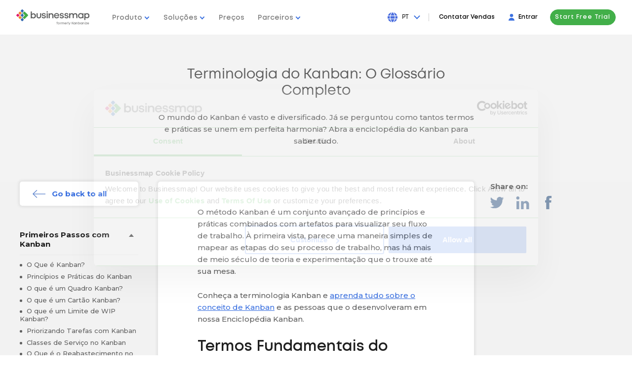

--- FILE ---
content_type: text/html; charset=UTF-8
request_url: https://businessmap.io/pt/recursos-kanban/primeiros-passos/enciclopedia-de-conceitos-kanban
body_size: 49210
content:
<!DOCTYPE html>
<html  lang="pt" xml:lang="pt">
    <head lang="pt">

        <meta charset="utf-8">
        <title>Terminologia do Kanban: O Glossário Completo</title>

                    <link rel="canonical" href="https://businessmap.io/pt/recursos-kanban/primeiros-passos/enciclopedia-de-conceitos-kanban">
        
        <meta name="description" content="O mundo do Kanban é vasto e diversificado. Já se perguntou como tantos termos e práticas se conectam em perfeita harmonia? Abra a enciclopédia do Kanban para descobrir tudo. Aprenda a terminologia do Kanban de ponta a ponta. " />

        
                                        

                            <link rel="alternate" hreflang="en" href="https://businessmap.io/kanban-resources/getting-started/kanban-encyclopedia" />
            

                            <link rel="alternate" hreflang="x-default" href="https://businessmap.io/kanban-resources/getting-started/kanban-encyclopedia" />
            
                    
                                        

                            <link rel="alternate" hreflang="de" href="https://businessmap.io/de/kanban-ressourcen/kanban-erste-schritte/kanban-enzyklopaedie" />
            

            
                    
                                        

                            <link rel="alternate" hreflang="es" href="https://businessmap.io/es/recursos-de-kanban/primeros-pasos/enciclopedia-kanban" />
            

            
                    
                                        

                            <link rel="alternate" hreflang="pt" href="https://businessmap.io/pt/recursos-kanban/primeiros-passos/enciclopedia-de-conceitos-kanban" />
            

            
                    
                                        

                            <link rel="alternate" hreflang="fr" href="https://businessmap.io/fr/ressources/debuter-avec/encyclopedie-kanban" />
            

            
                    
            

            

            
                    
            

            

            
                    



        <script src="/sw.js"></script>
        <link rel="manifest" href="/manifest.webmanifest" />
        <meta name="keywords" content="" />

        <meta http-equiv="X-UA-Compatible" content="IE=edge">
        <meta property="og:title" content="Terminologia do Kanban: O Glossário Completo" />
        <meta property="og:description" content="O mundo do Kanban é vasto e diversificado. Já se perguntou como tantos termos e práticas se conectam em perfeita harmonia? Abra a enciclopédia do Kanban para descobrir tudo. Aprenda a terminologia do Kanban de ponta a ponta. " />
        <meta property="og:type" content="website" />

                    <meta property="og:image" content="https://businessmap.io/wp-content/uploads/website-images/kanban-resources/simple-kanban-board.png" />
                    <meta property="og:image" content="https://businessmap.io/wp-content/uploads/website-images/kanban-resources/kanbanize-card-back-side.png" />
                    <meta property="og:image" content="https://businessmap.io/wp-content/uploads/website-images/kanban-resources/wip-warning.png" />
        
        <meta property="og:image:width" content="1024" />
        <meta property="og:image:height" content="538" />
        <meta property="og:image" content="https://businessmap.io/images/og-img.png?v=new" />
        <meta property="og:url" content="https://businessmap.io/pt/recursos-kanban/primeiros-passos/enciclopedia-de-conceitos-kanban" />
        <meta property="og:site_name" content="Software PPM para alinhamento estratégico" />

        

        <meta name="twitter:card" content="summary" />
        <meta name="twitter:title" content="Terminologia do Kanban: O Glossário Completo" />
        <meta name="twitter:description" content="O mundo do Kanban é vasto e diversificado. Já se perguntou como tantos termos e práticas se conectam em perfeita harmonia? Abra a enciclopédia do Kanban para descobrir tudo. Aprenda a terminologia do Kanban de ponta a ponta. " />
        <meta name="twitter:image" content="https://businessmap.io/wp-content/uploads/website-images/kanban-resources/simple-kanban-board.png" />

        <meta name="viewport" content="width=device-width, initial-scale=1.0" />
        <meta name="apple-mobile-web-app-capable" content="yes" />

        <link rel="icon" href="/images/favicon.ico" type="image/x-icon" />
        <link rel="stylesheet" href="/css/layout.css?v=20260107" />
                    <link rel="stylesheet" href="/css/layout_1024.css?v=20260107" media="(min-width: 1025px)"/>
                                    <link rel="stylesheet" href="/css/style.css?v=20260107" />
                <link href="https://fonts.googleapis.com/css?family=Montserrat:400,500,600i,700,800|Open+Sans:300,400,600,700&display=swap" rel="stylesheet">
                    <script type="text/javascript" async src="https://d335luupugsy2.cloudfront.net/js/loader-scripts/0e26d6b6-6753-4736-9c35-fb0c87e33f06-loader.js" ></script>
                <!-- javascript roots -->
<script type="text/javascript">
    var _root = '/';
    var _root_full = 'https://businessmap.io/';
    var _controller = 'resources';
    var _action = 'view';
    var _url_for = 'https://businessmap.io/pt/recursos-kanban/primeiros-passos/enciclopedia-de-conceitos-kanban';
    var _lang = 'pt';
    var _langs = '[{"name":"English","en_name":"English"},{"name":"Deutsch","en_name":"Germany"},{"name":"Espa\u00f1ol","en_name":"Spanish"},{"name":"Portugu\u00eas","en_name":"Portuguese"},{"name":"Fran\u00e7ais","en_name":"French"},{"name":"Polski","en_name":"Polish"},{"name":"Italiano","en_name":"Italian"}]';
    var _base = 'https://businessmap.io/pt';
    var _timezone_offset = '0';
    var _mail_array = ["gmail.com","007addict.com","020.co.uk","027168.com","0815.ru","0815.su","0clickemail.com","0sg.net","0wnd.net","0wnd.org","1033edge.com","10mail.org","10minutemail.co.za","10minutemail.com","11mail.com","123-m.com","123.com","123box.net","123india.com","123mail.cl","123mail.org","123qwe.co.uk","126.com","126.net","138mail.com","139.com","150mail.com","150ml.com","15meg4free.com","163.com","16mail.com","188.com","189.cn","1auto.com","1ce.us","1chuan.com","1colony.com","1coolplace.com","1email.eu","1freeemail.com","1fsdfdsfsdf.tk","1funplace.com","1internetdrive.com","1mail.ml","1mail.net","1me.net","1mum.com","1musicrow.com","1netdrive.com","1nsyncfan.com","1pad.de","1under.com","1webave.com","1webhighway.com","1zhuan.com","2-mail.com","20email.eu","20mail.in","20mail.it","20minutemail.com","212.com","21cn.com","247emails.com","24horas.com","2911.net","2980.com","2bmail.co.uk","2coolforyou.net","2d2i.com","2die4.com","2fdgdfgdfgdf.tk","2hotforyou.net","2mydns.com","2net.us","2prong.com","2trom.com","3000.it","30minutemail.com","30minutesmail.com","3126.com","321media.com","33mail.com","360.ru","37.com","3ammagazine.com","3dmail.com","3email.com","3g.ua","3mail.ga","3trtretgfrfe.tk","3xl.net","444.net","4email.com","4email.net","4gfdsgfdgfd.tk","4mg.com","4newyork.com","4warding.com","4warding.net","4warding.org","4x4fan.com","4x4man.com","50mail.com","5fm.za.com","5ghgfhfghfgh.tk","5iron.com","5star.com","60minutemail.com","6hjgjhgkilkj.tk","6ip.us","6mail.cf","6paq.com","702mail.co.za","74.ru","7mail.ga","7mail.ml","7tags.com","88.am","8848.net","888.nu","8mail.ga","8mail.ml","97rock.com","99experts.com","9ox.net","a-bc.net","a-player.org","a2z4u.net","a45.in","aaamail.zzn.com","aahlife.com","aamail.net","aapt.net.au","aaronkwok.net","abbeyroadlondon.co.uk","abcflash.net","abdulnour.com","aberystwyth.com","abolition-now.com","about.com","absolutevitality.com","abusemail.de","abv.bg","abwesend.de","abyssmail.com","ac20mail.in","academycougars.com","acceso.or.cr","access4less.net","accessgcc.com","accountant.com","acdcfan.com","acdczone.com","ace-of-base.com","acmecity.com","acmemail.net","acninc.net","acrobatmail.com","activatormail.com","activist.com","adam.com.au","add3000.pp.ua","addcom.de","address.com","adelphia.net","adexec.com","adfarrow.com","adinet.com.uy","adios.net","admin.in.th","administrativos.com","adoption.com","ados.fr","adrenalinefreak.com","adres.nl","advalvas.be","advantimo.com","aeiou.pt","aemail4u.com","aeneasmail.com","afreeinternet.com","africa-11.com","africamail.com","africamel.net","africanpartnersonline.com","afrobacon.com","ag.us.to","agedmail.com","agelessemail.com","agoodmail.com","ahaa.dk","ahk.jp","aichi.com","aim.com","aircraftmail.com","airforce.net","airforceemail.com","airpost.net","aiutamici.com","ajacied.com","ajaxapp.net","ak47.hu","aknet.kg","akphantom.com","albawaba.com","alecsmail.com","alex4all.com","alexandria.cc","algeria.com","algeriamail.com","alhilal.net","alibaba.com","alice.it","aliceadsl.fr","aliceinchainsmail.com","alivance.com","alive.cz","aliyun.com","allergist.com","allmail.net","alloymail.com","allracing.com","allsaintsfan.com","alltel.net","alpenjodel.de","alphafrau.de","alskens.dk","altavista.com","altavista.net","altavista.se","alternativagratis.com","alumni.com","alumnidirector.com","alvilag.hu","ama-trade.de","amail.com","amazonses.com","amele.com","america.hm","ameritech.net","amilegit.com","amiri.net","amiriindustries.com","amnetsal.com","amorki.pl","amrer.net","amuro.net","amuromail.com","ananzi.co.za","ancestry.com","andreabocellimail.com","andylau.net","anfmail.com","angelfan.com","angelfire.com","angelic.com","animail.net","animal.net","animalhouse.com","animalwoman.net","anjungcafe.com","anniefans.com","annsmail.com","ano-mail.net","anonmails.de","anonymbox.com","anonymous.to","anote.com","another.com","anotherdomaincyka.tk","anotherwin95.com","anti-ignorance.net","anti-social.com","antichef.com","antichef.net","antiqueemail.com","antireg.ru","antisocial.com","antispam.de","antispam24.de","antispammail.de","antongijsen.com","antwerpen.com","anymoment.com","anytimenow.com","aol.co.uk","aol.com","aol.de","aol.fr","aol.it","aol.jp","aon.at","apexmail.com","apmail.com","apollo.lv","aport.ru","aport2000.ru","apple.sib.ru","appraiser.net","approvers.net","aquaticmail.net","arabia.com","arabtop.net","arcademaster.com","archaeologist.com","archerymail.com","arcor.de","arcotronics.bg","arcticmail.com","argentina.com","arhaelogist.com","aristotle.org","army.net","armyspy.com","arnet.com.ar","art-en-ligne.pro","artistemail.com","artlover.com","artlover.com.au","artman-conception.com","as-if.com","asdasd.nl","asean-mail","asean-mail.com","asheville.com","asia-links.com","asia-mail.com","asia.com","asiafind.com","asianavenue.com","asiancityweb.com","asiansonly.net","asianwired.net","asiapoint.net","askaclub.ru","ass.pp.ua","assala.com","assamesemail.com","astroboymail.com","astrolover.com","astrosfan.com","astrosfan.net","asurfer.com","atheist.com","athenachu.net","atina.cl","atl.lv","atlas.cz","atlaswebmail.com","atlink.com","atmc.net","ato.check.com","atozasia.com","atrus.ru","att.net","attglobal.net","attymail.com","au.ru","auctioneer.net","aufeminin.com","aus-city.com","ausi.com","aussiemail.com.au","austin.rr.com","australia.edu","australiamail.com","austrosearch.net","autoescuelanerja.com","autograf.pl","automail.ru","automotiveauthority.com","autorambler.ru","aver.com","avh.hu","avia-tonic.fr","avtoritet.ru","awayonvacation.com","awholelotofamechi.com","awsom.net","axoskate.com","ayna.com","azazazatashkent.tk","azimiweb.com","azmeil.tk","bachelorboy.com","bachelorgal.com","backfliper.com","backpackers.com","backstreet-boys.com","backstreetboysclub.com","backtothefuturefans.com","backwards.com","badtzmail.com","bagherpour.com","bahrainmail.com","bakpaka.com","bakpaka.net","baldmama.de","baldpapa.de","ballerstatus.net","ballyfinance.com","balochistan.org","baluch.com","bangkok.com","bangkok2000.com","bannertown.net","baptistmail.com","baptized.com","barcelona.com","bareed.ws","barid.com","barlick.net","bartender.net","baseball-email.com","baseballmail.com","basketballmail.com","batuta.net","baudoinconsulting.com","baxomale.ht.cx","bboy.com","bboy.zzn.com","bcvibes.com","beddly.com","beeebank.com","beefmilk.com","beenhad.com","beep.ru","beer.com","beerandremotes.com","beethoven.com","beirut.com","belice.com","belizehome.com","belizemail.net","belizeweb.com","bell.net","bellair.net","bellsouth.net","berkscounty.com","berlin.com","berlin.de","berlinexpo.de","bestmail.us","betriebsdirektor.de","bettergolf.net","bharatmail.com","big1.us","big5mail.com","bigassweb.com","bigblue.net.au","bigboab.com","bigfoot.com","bigfoot.de","bigger.com","biggerbadder.com","bigmailbox.com","bigmir.net","bigpond.au","bigpond.com","bigpond.com.au","bigpond.net","bigpond.net.au","bigramp.com","bigstring.com","bikemechanics.com","bikeracer.com","bikeracers.net","bikerider.com","billsfan.com","billsfan.net","bimamail.com","bimla.net","bin-wieder-da.de","binkmail.com","bio-muesli.info","bio-muesli.net","biologyfan.com","birdfanatic.com","birdlover.com","birdowner.net","bisons.com","bitmail.com","bitpage.net","bizhosting.com","bk.ru","bkkmail.com","bla-bla.com","blackburnfans.com","blackburnmail.com","blackplanet.com","blader.com","bladesmail.net","blazemail.com","bleib-bei-mir.de","blink182.net","blockfilter.com","blogmyway.org","blondandeasy.com","bluebottle.com","bluehyppo.com","bluemail.ch","bluemail.dk","bluesfan.com","bluewin.ch","blueyonder.co.uk","blumail.org","blushmail.com","blutig.me","bmlsports.net","boardermail.com","boarderzone.com","boatracers.com","bobmail.info","bodhi.lawlita.com","bofthew.com","bol.com.br","bolando.com","bollywoodz.com","bolt.com","boltonfans.com","bombdiggity.com","bonbon.net","boom.com","bootmail.com","bootybay.de","bornagain.com","bornnaked.com","bossofthemoss.com","bostonoffice.com","boun.cr","bounce.net","bounces.amazon.com","bouncr.com","box.az","box.ua","boxbg.com","boxemail.com","boxformail.in","boxfrog.com","boximail.com","boyzoneclub.com","bradfordfans.com","brasilia.net","bratan.ru","brazilmail.com","brazilmail.com.br","breadtimes.press","breakthru.com","breathe.com","brefmail.com","brennendesreich.de","bresnan.net","brestonline.com","brew-master.com","brew-meister.com","brfree.com.br","briefemail.com","bright.net","britneyclub.com","brittonsign.com","broadcast.net","broadwaybuff.com","broadwaylove.com","brokeandhappy.com","brokenvalve.com","brujula.net","brunetka.ru","brusseler.com","bsdmail.com","bsnow.net","bspamfree.org","bt.com","btcc.org","btcmail.pw","btconnect.co.uk","btconnect.com","btinternet.com","btopenworld.co.uk","buerotiger.de","buffymail.com","bugmenot.com","bulgaria.com","bullsfan.com","bullsgame.com","bumerang.ro","bumpymail.com","bumrap.com","bund.us","bunita.net","bunko.com","burnthespam.info","burntmail.com","burstmail.info","buryfans.com","bushemail.com","business-man.com","businessman.net","businessweekmail.com","bust.com","busta-rhymes.com","busymail.com","busymail.com.com","busymail.comhomeart.com","butch-femme.net","butovo.net","buyersusa.com","buymoreplays.com","buzy.com","bvimailbox.com","byke.com","byom.de","byteme.com","c2.hu","c2i.net","c3.hu","c4.com","c51vsgq.com","cabacabana.com","cable.comcast.com","cableone.net","caere.it","cairomail.com","calcuttaads.com","calendar-server.bounces.google.com","calidifontain.be","californiamail.com","callnetuk.com","callsign.net","caltanet.it","camidge.com","canada-11.com","canada.com","canadianmail.com","canoemail.com","cantv.net","canwetalk.com","caramail.com","card.zp.ua","care2.com","careceo.com","careerbuildermail.com","carioca.net","cartelera.org","cartestraina.ro","casablancaresort.com","casema.nl","cash4u.com","cashette.com","casino.com","casualdx.com","cataloniamail.com","cataz.com","catcha.com","catchamail.com","catemail.com","catholic.org","catlover.com","catsrule.garfield.com","ccnmail.com","cd2.com","cek.pm","celineclub.com","celtic.com","center-mail.de","centermail.at","centermail.com","centermail.de","centermail.info","centermail.net","centoper.it","centralpets.com","centrum.cz","centrum.sk","centurylink.net","centurytel.net","certifiedmail.com","cfl.rr.com","cgac.es","cghost.s-a-d.de","chacuo.net","chaiyo.com","chaiyomail.com","chalkmail.net","chammy.info","chance2mail.com","chandrasekar.net","channelonetv.com","charityemail.com","charmedmail.com","charter.com","charter.net","chat.ru","chatlane.ru","chattown.com","chauhanweb.com","cheatmail.de","chechnya.conf.work","check.com","check.com12","check1check.com","cheeb.com","cheerful.com","chef.net","chefmail.com","chek.com","chello.nl","chemist.com","chequemail.com","cheshiremail.com","cheyenneweb.com","chez.com","chickmail.com","chil-e.com","childrens.md","childsavetrust.org","china.com","china.net.vg","chinalook.com","chinamail.com","chinesecool.com","chirk.com","chocaholic.com.au","chocofan.com","chogmail.com","choicemail1.com","chong-mail.com","chong-mail.net","christianmail.net","chronicspender.com","churchusa.com","cia-agent.com","cia.hu","ciaoweb.it","cicciociccio.com","cincinow.net","cirquefans.com","citeweb.net","citiz.net","citlink.net","city-of-bath.org","city-of-birmingham.com","city-of-brighton.org","city-of-cambridge.com","city-of-coventry.com","city-of-edinburgh.com","city-of-lichfield.com","city-of-lincoln.com","city-of-liverpool.com","city-of-manchester.com","city-of-nottingham.com","city-of-oxford.com","city-of-swansea.com","city-of-westminster.com","city-of-westminster.net","city-of-york.net","city2city.com","citynetusa.com","cityofcardiff.net","cityoflondon.org","ciudad.com.ar","ckaazaza.tk","claramail.com","classicalfan.com","classicmail.co.za","clear.net.nz","clearwire.net","clerk.com","clickforadate.com","cliffhanger.com","clixser.com","close2you.ne","close2you.net","clrmail.com","club-internet.fr","club4x4.net","clubalfa.com","clubbers.net","clubducati.com","clubhonda.net","clubmember.org","clubnetnoir.com","clubvdo.net","cluemail.com","cmail.net","cmail.org","cmail.ru","cmpmail.com","cmpnetmail.com","cnegal.com","cnnsimail.com","cntv.cn","codec.ro","codec.ro.ro","codec.roemail.ro","coder.hu","coid.biz","coldemail.info","coldmail.com","collectiblesuperstore.com","collector.org","collegebeat.com","collegeclub.com","collegemail.com","colleges.com","columbus.rr.com","columbusrr.com","columnist.com","comast.com","comast.net","comcast.com","comcast.net","comic.com","communityconnect.com","complxmind.com","comporium.net","comprendemail.com","compuserve.com","computer-expert.net","computer-freak.com","computer4u.com","computerconfused.com","computermail.net","computernaked.com","conexcol.com","cong.ru","conk.com","connect4free.net","connectbox.com","conok.com","consultant.com","consumerriot.com","contractor.net","contrasto.cu.cc","cookiemonster.com","cool.br","cool.fr.nf","coole-files.de","coolgoose.ca","coolgoose.com","coolkiwi.com","coollist.com","coolmail.com","coolmail.net","coolrio.com","coolsend.com","coolsite.net","cooooool.com","cooperation.net","cooperationtogo.net","copacabana.com","copper.net","copticmail.com","cornells.com","cornerpub.com","corporatedirtbag.com","correo.terra.com.gt","corrsfan.com","cortinet.com","cosmo.com","cotas.net","counsellor.com","countrylover.com","courriel.fr.nf","courrieltemporaire.com","cox.com","cox.net","coxinet.net","cpaonline.net","cracker.hu","craftemail.com","crapmail.org","crazedanddazed.com","crazy.ru","crazymailing.com","crazysexycool.com","crewstart.com","cristianemail.com","critterpost.com","croeso.com","crosshairs.com","crosswinds.net","crunkmail.com","crwmail.com","cry4helponline.com","cryingmail.com","cs.com","csinibaba.hu","cubiclink.com","cuemail.com","cumbriamail.com","curio-city.com","curryworld.de","curtsmail.com","cust.in","cute-girl.com","cuteandcuddly.com","cutekittens.com","cutey.com","cuvox.de","cww.de","cyber-africa.net","cyber-innovation.club","cyber-matrix.com","cyber-phone.eu","cyber-wizard.com","cyber4all.com","cyberbabies.com","cybercafemaui.com","cybercity-online.net","cyberdude.com","cyberforeplay.net","cybergal.com","cybergrrl.com","cyberinbox.com","cyberleports.com","cybermail.net","cybernet.it","cyberservices.com","cyberspace-asia.com","cybertrains.org","cyclefanz.com","cymail.net","cynetcity.com","d3p.dk","dabsol.net","dacoolest.com","dadacasa.com","daha.com","dailypioneer.com","dallas.theboys.com","dallasmail.com","dandikmail.com","dangerous-minds.com","dansegulvet.com","dasdasdascyka.tk","data54.com","date.by","daum.net","davegracey.com","dawnsonmail.com","dawsonmail.com","dayrep.com","dazedandconfused.com","dbzmail.com","dcemail.com","dcsi.net","ddns.org","deadaddress.com","deadlymob.org","deadspam.com","deafemail.net","deagot.com","deal-maker.com","dearriba.com","death-star.com","deepseafisherman.net","deforestationsucks.com","degoo.com","dejanews.com","delikkt.de","deliveryman.com","deneg.net","depechemode.com","deseretmail.com","desertmail.com","desertonline.com","desertsaintsmail.com","desilota.com","deskmail.com","deskpilot.com","despam.it","despammed.com","destin.com","detik.com","deutschland-net.com","devnullmail.com","devotedcouples.com","dezigner.ru","dfgh.net","dfwatson.com","dglnet.com.br","dgoh.org","di-ve.com","diamondemail.com","didamail.com","die-besten-bilder.de","die-genossen.de","die-optimisten.de","die-optimisten.net","die.life","diehardmail.com","diemailbox.de","digibel.be","digital-filestore.de","digitalforeplay.net","digitalsanctuary.com","digosnet.com","dingbone.com","diplomats.com","directbox.com","director-general.com","diri.com","dirtracer.com","dirtracers.com","discard.email","discard.ga","discard.gq","discardmail.com","discardmail.de","disciples.com","discofan.com","discovery.com","discoverymail.com","discoverymail.net","disign-concept.eu","disign-revelation.com","disinfo.net","dispomail.eu","disposable.com","disposableaddress.com","disposableemailaddresses.com","disposableinbox.com","dispose.it","dispostable.com","divismail.ru","divorcedandhappy.com","dm.w3internet.co.uk","dmailman.com","dmitrovka.net","dmitry.ru","dnainternet.net","dnsmadeeasy.com","doar.net","doclist.bounces.google.com","docmail.cz","docs.google.com","doctor.com","dodgeit.com","dodgit.com","dodgit.org","dodo.com.au","dodsi.com","dog.com","dogit.com","doglover.com","dogmail.co.uk","dogsnob.net","doityourself.com","domforfb1.tk","domforfb2.tk","domforfb3.tk","domforfb4.tk","domforfb5.tk","domforfb6.tk","domforfb7.tk","domforfb8.tk","domozmail.com","doneasy.com","donegal.net","donemail.ru","donjuan.com","dontgotmail.com","dontmesswithtexas.com","dontreg.com","dontsendmespam.de","doramail.com","dostmail.com","dotcom.fr","dotmsg.com","dotnow.com","dott.it","download-privat.de","dplanet.ch","dr.com","dragoncon.net","dragracer.com","drdrb.net","drivehq.com","dropmail.me","dropzone.com","drotposta.hu","dubaimail.com","dublin.com","dublin.ie","dump-email.info","dumpandjunk.com","dumpmail.com","dumpmail.de","dumpyemail.com","dunlopdriver.com","dunloprider.com","duno.com","duskmail.com","dustdevil.com","dutchmail.com","dvd-fan.net","dwp.net","dygo.com","dynamitemail.com","dyndns.org","e-apollo.lv","e-hkma.com","e-mail.com","e-mail.com.tr","e-mail.dk","e-mail.org","e-mail.ru","e-mail.ua","e-mailanywhere.com","e-mails.ru","e-tapaal.com","e-webtec.com","e4ward.com","earthalliance.com","earthcam.net","earthdome.com","earthling.net","earthlink.net","earthonline.net","eastcoast.co.za","eastlink.ca","eastmail.com","eastrolog.com","easy.com","easy.to","easypeasy.com","easypost.com","easytrashmail.com","eatmydirt.com","ebprofits.net","ec.rr.com","ecardmail.com","ecbsolutions.net","echina.com","ecolo-online.fr","ecompare.com","edmail.com","ednatx.com","edtnmail.com","educacao.te.pt","educastmail.com","eelmail.com","ehmail.com","einmalmail.de","einrot.com","einrot.de","eintagsmail.de","eircom.net","ekidz.com.au","elisanet.fi","elitemail.org","elsitio.com","eltimon.com","elvis.com","elvisfan.com","email-fake.gq","email-london.co.uk","email-value.com","email.biz","email.cbes.net","email.com","email.cz","email.ee","email.it","email.nu","email.org","email.ro","email.ru","email.si","email.su","email.ua","email.women.com","email2me.com","email2me.net","email4u.info","email60.com","emailacc.com","emailaccount.com","emailaddresses.com","emailage.ga","emailage.gq","emailasso.net","emailchoice.com","emailcorner.net","emailem.com","emailengine.net","emailengine.org","emailer.hubspot.com","emailforyou.net","emailgaul.com","emailgo.de","emailgroups.net","emailias.com","emailinfive.com","emailit.com","emaillime.com","emailmiser.com","emailoregon.com","emailpinoy.com","emailplanet.com","emailplus.org","emailproxsy.com","emails.ga","emails.incisivemedia.com","emails.ru","emailsensei.com","emailservice.com","emailsydney.com","emailtemporanea.com","emailtemporanea.net","emailtemporar.ro","emailtemporario.com.br","emailthe.net","emailtmp.com","emailto.de","emailuser.net","emailwarden.com","emailx.at.hm","emailx.net","emailxfer.com","emailz.ga","emailz.gq","emale.ru","ematic.com","embarqmail.com","emeil.in","emeil.ir","emil.com","eml.cc","eml.pp.ua","empereur.com","emptymail.com","emumail.com","emz.net","end-war.com","enel.net","enelpunto.net","engineer.com","england.com","england.edu","englandmail.com","epage.ru","epatra.com","ephemail.net","epiqmail.com","epix.net","epomail.com","epost.de","eposta.hu","eprompter.com","eqqu.com","eramail.co.za","eresmas.com","eriga.lv","ero-tube.org","eshche.net","esmailweb.net","estranet.it","ethos.st","etoast.com","etrademail.com","etranquil.com","etranquil.net","eudoramail.com","europamel.net","europe.com","europemail.com","euroseek.com","eurosport.com","evafan.com","evertonfans.com","every1.net","everyday.com.kh","everymail.net","everyone.net","everytg.ml","evopo.com","examnotes.net","excite.co.jp","excite.co.uk","excite.com","excite.it","execs.com","execs2k.com","executivemail.co.za","exemail.com.au","exg6.exghost.com","explodemail.com","express.net.ua","expressasia.com","extenda.net","extended.com","extremail.ru","eyepaste.com","eyou.com","ezagenda.com","ezcybersearch.com","ezmail.egine.com","ezmail.ru","ezrs.com","f-m.fm","f1fans.net","facebook-email.ga","facebook.com","facebookmail.com","facebookmail.gq","fadrasha.net","fadrasha.org","fahr-zur-hoelle.org","fake-email.pp.ua","fake-mail.cf","fake-mail.ga","fake-mail.ml","fakeinbox.com","fakeinformation.com","fakemailz.com","falseaddress.com","fan.com","fan.theboys.com","fannclub.com","fansonlymail.com","fansworldwide.de","fantasticmail.com","fantasymail.de","farang.net","farifluset.mailexpire.com","faroweb.com","fast-email.com","fast-mail.fr","fast-mail.org","fastacura.com","fastchevy.com","fastchrysler.com","fastem.com","fastemail.us","fastemailer.com","fastemailextractor.net","fastermail.com","fastest.cc","fastimap.com","fastkawasaki.com","fastmail.ca","fastmail.cn","fastmail.co.uk","fastmail.com","fastmail.com.au","fastmail.es","fastmail.fm","fastmail.gr","fastmail.im","fastmail.in","fastmail.jp","fastmail.mx","fastmail.net","fastmail.nl","fastmail.se","fastmail.to","fastmail.tw","fastmail.us","fastmailbox.net","fastmazda.com","fastmessaging.com","fastmitsubishi.com","fastnissan.com","fastservice.com","fastsubaru.com","fastsuzuki.com","fasttoyota.com","fastyamaha.com","fatcock.net","fatflap.com","fathersrightsne.org","fatyachts.com","fax.ru","fbi-agent.com","fbi.hu","fdfdsfds.com","fea.st","federalcontractors.com","feinripptraeger.de","felicity.com","felicitymail.com","female.ru","femenino.com","fepg.net","fetchmail.co.uk","fetchmail.com","fettabernett.de","feyenoorder.com","ffanet.com","fiberia.com","fibertel.com.ar","ficken.de","fificorp.com","fificorp.net","fightallspam.com","filipinolinks.com","filzmail.com","financefan.net","financemail.net","financier.com","findfo.com","findhere.com","findmail.com","findmemail.com","finebody.com","fineemail.com","finfin.com","finklfan.com","fire-brigade.com","fireman.net","fishburne.org","fishfuse.com","fivemail.de","fixmail.tk","fizmail.com","flashbox.5july.org","flashemail.com","flashmail.com","flashmail.net","fleckens.hu","flipcode.com","floridaemail.net","flytecrew.com","fmail.co.uk","fmailbox.com","fmgirl.com","fmguy.com","fnbmail.co.za","fnmail.com","folkfan.com","foodmail.com","footard.com","football.theboys.com","footballmail.com","foothills.net","for-president.com","force9.co.uk","forfree.at","forgetmail.com","fornow.eu","forpresident.com","fortuncity.com","fortunecity.com","forum.dk","fossefans.com","foxmail.com","fr33mail.info","francefans.com","francemel.fr","frapmail.com","free-email.ga","free-online.net","free-org.com","free.com.pe","free.fr","freeaccess.nl","freeaccount.com","freeandsingle.com","freebox.com","freedom.usa.com","freedomlover.com","freefanmail.com","freegates.be","freeghana.com","freelance-france.eu","freeler.nl","freemail.bozz.com","freemail.c3.hu","freemail.com.au","freemail.com.pk","freemail.de","freemail.et","freemail.gr","freemail.hu","freemail.it","freemail.lt","freemail.ms","freemail.nl","freemail.org.mk","freemail.ru","freemails.ga","freemeil.gq","freenet.de","freenet.kg","freeola.com","freeola.net","freeproblem.com","freesbee.fr","freeserve.co.uk","freeservers.com","freestamp.com","freestart.hu","freesurf.fr","freesurf.nl","freeuk.com","freeuk.net","freeukisp.co.uk","freeweb.org","freewebemail.com","freeyellow.com","freezone.co.uk","fresnomail.com","freudenkinder.de","freundin.ru","friction.net","friendlydevices.com","friendlymail.co.uk","friends-cafe.com","friendsfan.com","from-africa.com","from-america.com","from-argentina.com","from-asia.com","from-australia.com","from-belgium.com","from-brazil.com","from-canada.com","from-china.net","from-england.com","from-europe.com","from-france.net","from-germany.net","from-holland.com","from-israel.com","from-italy.net","from-japan.net","from-korea.com","from-mexico.com","from-outerspace.com","from-russia.com","from-spain.net","fromalabama.com","fromalaska.com","fromarizona.com","fromarkansas.com","fromcalifornia.com","fromcolorado.com","fromconnecticut.com","fromdelaware.com","fromflorida.net","fromgeorgia.com","fromhawaii.net","fromidaho.com","fromillinois.com","fromindiana.com","frominter.net","fromiowa.com","fromjupiter.com","fromkansas.com","fromkentucky.com","fromlouisiana.com","frommaine.net","frommaryland.com","frommassachusetts.com","frommiami.com","frommichigan.com","fromminnesota.com","frommississippi.com","frommissouri.com","frommontana.com","fromnebraska.com","fromnevada.com","fromnewhampshire.com","fromnewjersey.com","fromnewmexico.com","fromnewyork.net","fromnorthcarolina.com","fromnorthdakota.com","fromohio.com","fromoklahoma.com","fromoregon.net","frompennsylvania.com","fromrhodeisland.com","fromru.com","fromru.ru","fromsouthcarolina.com","fromsouthdakota.com","fromtennessee.com","fromtexas.com","fromthestates.com","fromutah.com","fromvermont.com","fromvirginia.com","fromwashington.com","fromwashingtondc.com","fromwestvirginia.com","fromwisconsin.com","fromwyoming.com","front.ru","frontier.com","frontiernet.net","frostbyte.uk.net","fsmail.net","ftc-i.net","ftml.net","fuckingduh.com","fudgerub.com","fullmail.com","funiran.com","funkfan.com","funky4.com","fuorissimo.com","furnitureprovider.com","fuse.net","fusemail.com","fut.es","fux0ringduh.com","fwnb.com","fxsmails.com","fyii.de","galamb.net","galaxy5.com","galaxyhit.com","gamebox.com","gamebox.net","gamegeek.com","games.com","gamespotmail.com","gamil.com","gamil.com.au","gamno.config.work","garbage.com","gardener.com","garliclife.com","gatwickemail.com","gawab.com","gay.com","gaybrighton.co.uk","gaza.net","gazeta.pl","gazibooks.com","gci.net","gdi.net","gee-wiz.com","geecities.com","geek.com","geek.hu","geeklife.com","gehensiemirnichtaufdensack.de","gelitik.in","gencmail.com","general-hospital.com","gentlemansclub.de","genxemail.com","geocities.com","geography.net","geologist.com","geopia.com","germanymail.com","get.pp.ua","get1mail.com","get2mail.fr","getairmail.cf","getairmail.com","getairmail.ga","getairmail.gq","getmails.eu","getonemail.com","getonemail.net","gfxartist.ru","gh2000.com","ghanamail.com","ghostmail.com","ghosttexter.de","giantmail.de","giantsfan.com","giga4u.de","gigileung.org","girl4god.com","girlsundertheinfluence.com","gishpuppy.com","givepeaceachance.com","glay.org","glendale.net","globalfree.it","globalpagan.com","globalsite.com.br","globetrotter.net","globo.com","globomail.com","gmail.ru","gmx.at","gmx.ch","gmx.co.uk","gmx.com","gmx.de","gmx.fr","gmx.li","gmx.net","gmx.us","gnwmail.com","go.com","go.ro","go.ru","go2.com.py","go2net.com","go4.it","gobrainstorm.net","gocollege.com","gocubs.com","godmail.dk","goemailgo.com","gofree.co.uk","gol.com","goldenmail.ru","goldmail.ru","goldtoolbox.com","golfemail.com","golfilla.info","golfmail.be","gonavy.net","gonuts4free.com","goodnewsmail.com","goodstick.com","google.com","googlegroups.com","googlemail.com","goosemoose.com","goplay.com","gorillaswithdirtyarmpits.com","gorontalo.net","gospelfan.com","gothere.uk.com","gotmail.com","gotmail.net","gotmail.org","gotomy.com","gotti.otherinbox.com","govolsfan.com","gportal.hu","grabmail.com","graduate.org","graffiti.net","gramszu.net","grandmamail.com","grandmasmail.com","graphic-designer.com","grapplers.com","gratisweb.com","great-host.in","greenmail.net","greensloth.com","groupmail.com","grr.la","grungecafe.com","gsrv.co.uk","gtemail.net","gtmc.net","gua.net","guerillamail.biz","guerillamail.com","guerrillamail.biz","guerrillamail.com","guerrillamail.de","guerrillamail.info","guerrillamail.net","guerrillamail.org","guerrillamailblock.com","guessmail.com","guju.net","gurlmail.com","gustr.com","guy.com","guy2.com","guyanafriends.com","gwhsgeckos.com","gyorsposta.com","gyorsposta.hu","h-mail.us","hab-verschlafen.de","hablas.com","habmalnefrage.de","hacccc.com","hackermail.com","hackermail.net","hailmail.net","hairdresser.com","hairdresser.net","haltospam.com","hamptonroads.com","handbag.com","handleit.com","hang-ten.com","hangglidemail.com","hanmail.net","happemail.com","happycounsel.com","happypuppy.com","harakirimail.com","haramamba.ru","hardcorefreak.com","hardyoungbabes.com","hartbot.de","hat-geld.de","hatespam.org","hawaii.rr.com","hawaiiantel.net","headbone.com","healthemail.net","heartthrob.com","heavynoize.net","heerschap.com","heesun.net","hehe.com","hello.hu","hello.net.au","hello.to","hellokitty.com","helter-skelter.com","hempseed.com","herediano.com","heremail.com","herono1.com","herp.in","herr-der-mails.de","hetnet.nl","hewgen.ru","hey.to","hhdevel.com","hideakifan.com","hidemail.de","hidzz.com","highmilton.com","highquality.com","highveldmail.co.za","hilarious.com","hinduhome.com","hingis.org","hiphopfan.com","hispavista.com","hitmail.com","hitmanrecords.com","hitthe.net","hkg.net","hkstarphoto.com","hmamail.com","hochsitze.com","hockeymail.com","hollywoodkids.com","home-email.com","home.de","home.nl","home.no.net","home.ro","home.se","homeart.com","homelocator.com","homemail.com","homenetmail.com","homeonthethrone.com","homestead.com","homeworkcentral.com","honduras.com","hongkong.com","hookup.net","hoopsmail.com","hopemail.biz","horrormail.com","host-it.com.sg","hot-mail.gq","hot-shop.com","hot-shot.com","hot.ee","hotbot.com","hotbox.ru","hotbrev.com","hotcoolmail.com","hotepmail.com","hotfire.net","hotletter.com","hotlinemail.com","hotmail.roor","hotmail.ru","hotpop.com","hotpop3.com","hotvoice.com","housefan.com","housefancom","housemail.com","hsuchi.net","html.tou.com","hu2.ru","hughes.net","hulapla.de","humanoid.net","humanux.com","humn.ws.gy","humour.com","hunsa.com","hurting.com","hush.com","hushmail.com","hypernautica.com","i-connect.com","i-france.com","i-love-cats.com","i-mail.com.au","i-mailbox.net","i-p.com","i.am","i.am.to","i.amhey.to","i.ua","i12.com","i2828.com","i2pmail.org","iam4msu.com","iamawoman.com","iamfinallyonline.com","iamwaiting.com","iamwasted.com","iamyours.com","icestorm.com","ich-bin-verrueckt-nach-dir.de","ich-will-net.de","icloud.com","icmsconsultants.com","icq.com","icqmail.com","icrazy.com","icu.md","id-base.com","id.ru","ididitmyway.com","idigjesus.com","idirect.com","ieatspam.eu","ieatspam.info","ieh-mail.de","iespana.es","ifoward.com","ig.com.br","ignazio.it","ignmail.com","ihateclowns.com","ihateyoualot.info","iheartspam.org","iinet.net.au","ijustdontcare.com","ikbenspamvrij.nl","ilkposta.com","ilovechocolate.com","ilovegiraffes.net","ilovejesus.com","ilovelionking.com","ilovepokemonmail.com","ilovethemovies.com","ilovetocollect.net","ilse.nl","imaginemail.com","imail.org","imail.ru","imailbox.com","imails.info","imap-mail.com","imap.cc","imapmail.org","imel.org","imgof.com","imgv.de","immo-gerance.info","imneverwrong.com","imposter.co.uk","imstations.com","imstressed.com","imtoosexy.com","in-box.net","in2jesus.com","iname.com","inbax.tk","inbound.plus","inbox.com","inbox.lv","inbox.net","inbox.ru","inbox.si","inboxalias.com","inboxclean.com","inboxclean.org","incamail.com","includingarabia.com","incredimail.com","indeedemail.com","index.ua","indexa.fr","india.com","indiatimes.com","indo-mail.com","indocities.com","indomail.com","indosat.net.id","indus.ru","indyracers.com","inerted.com","inet.com","inet.net.au","info-media.de","info-radio.ml","info.com","info66.com","infoapex.com","infocom.zp.ua","infohq.com","infomail.es","infomart.or.jp","informaticos.com","infospacemail.com","infovia.com.ar","inicia.es","inmail.sk","inmail24.com","inmano.com","inmynetwork.tk","innocent.com","inonesearch.com","inorbit.com","inoutbox.com","insidebaltimore.net","insight.rr.com","inspectorjavert.com","instant-mail.de","instantemailaddress.com","instantmail.fr","instruction.com","instructor.net","insurer.com","interburp.com","interfree.it","interia.pl","interlap.com.ar","intermail.co.il","internet-club.com","internet-e-mail.com","internet-mail.org","internet-police.com","internetbiz.com","internetdrive.com","internetegypt.com","internetemails.net","internetmailing.net","internode.on.net","invalid.com","investormail.com","inwind.it","iobox.com","iobox.fi","iol.it","iol.pt","iowaemail.com","ip3.com","ip4.pp.ua","ip6.li","ip6.pp.ua","ipdeer.com","ipex.ru","ipoo.org","iportalexpress.com","iprimus.com.au","iqemail.com","irangate.net","iraqmail.com","ireland.com","irelandmail.com","irish2me.com","irj.hu","iroid.com","iscooler.com","isellcars.com","iservejesus.com","islamonline.net","islandemail.net","isleuthmail.com","ismart.net","isonfire.com","isp9.net","israelmail.com","ist-allein.info","ist-einmalig.de","ist-ganz-allein.de","ist-willig.de","italymail.com","itelefonica.com.br","itloox.com","itmom.com","ivebeenframed.com","ivillage.com","iwan-fals.com","iwi.net","iwmail.com","iwon.com","izadpanah.com","jabble.com","jahoopa.com","jakuza.hu","japan.com","jaydemail.com","jazzandjava.com","jazzfan.com","jazzgame.com","je-recycle.info","jeanvaljean.com","jerusalemmail.com","jesusanswers.com","jet-renovation.fr","jetable.com","jetable.de","jetable.fr.nf","jetable.net","jetable.org","jetable.pp.ua","jetemail.net","jewishmail.com","jfkislanders.com","jingjo.net","jippii.fi","jmail.co.za","jnxjn.com","job4u.com","jobbikszimpatizans.hu","joelonsoftware.com","joinme.com","jojomail.com","jokes.com","jordanmail.com","journalist.com","jourrapide.com","jovem.te.pt","joymail.com","jpopmail.com","jsrsolutions.com","jubiimail.dk","jump.com","jumpy.it","juniormail.com","junk1e.com","junkmail.com","junkmail.gq","juno.com","justemail.net","justicemail.com","justmail.de","justmailz.com","justmarriedmail.com","jwspamspy","k.ro","kaazoo.com","kabissa.org","kaduku.net","kaffeeschluerfer.com","kaffeeschluerfer.de","kaixo.com","kalpoint.com","kansascity.com","kapoorweb.com","karachian.com","karachioye.com","karbasi.com","kasmail.com","kaspop.com","katamail.com","kayafmmail.co.za","kbjrmail.com","kcks.com","kebi.com","keftamail.com","keg-party.com","keinpardon.de","keko.com.ar","kellychen.com","keptprivate.com","keromail.com","kewpee.com","keyemail.com","kgb.hu","khosropour.com","kichimail.com","kickassmail.com","killamail.com","killergreenmail.com","killermail.com","killmail.com","killmail.net","kimo.com","kimsdisk.com","kinglibrary.net","kinki-kids.com","kismail.ru","kissfans.com","kitemail.com","kittymail.com","kitznet.at","kiwibox.com","kiwitown.com","klassmaster.com","klassmaster.net","klzlk.com","km.ru","kmail.com.au","knol-power.nl","koko.com","kolumbus.fi","kommespaeter.de","konkovo.net","konsul.ru","konx.com","korea.com","koreamail.com","kosino.net","koszmail.pl","kozmail.com","kpnmail.nl","kreditor.ru","krim.ws","krongthip.com","krovatka.net","krunis.com","ksanmail.com","ksee24mail.com","kube93mail.com","kukamail.com","kulturbetrieb.info","kumarweb.com","kurzepost.de","kuwait-mail.com","kuzminki.net","kyokodate.com","kyokofukada.net","l33r.eu","la.com","labetteraverouge.at","lackmail.ru","ladyfire.com","ladymail.cz","lagerlouts.com","lags.us","lahoreoye.com","lakmail.com","lamer.hu","land.ru","langoo.com","lankamail.com","laoeq.com","laposte.net","lass-es-geschehen.de","last-chance.pro","lastmail.co","latemodels.com","latinmail.com","latino.com","lavabit.com","lavache.com","law.com","lawlita.com","lawyer.com","lazyinbox.com","learn2compute.net","lebanonatlas.com","leeching.net","leehom.net","lefortovo.net","legalactions.com","legalrc.loan","legislator.com","legistrator.com","lenta.ru","leonlai.net","letsgomets.net","letterbox.com","letterboxes.org","letthemeatspam.com","levele.com","levele.hu","lex.bg","lexis-nexis-mail.com","lhsdv.com","lianozovo.net","libero.it","liberomail.com","lick101.com","liebt-dich.info","lifebyfood.com","link2mail.net","linkmaster.com","linktrader.com","linuxfreemail.com","linuxmail.org","lionsfan.com.au","liontrucks.com","liquidinformation.net","lissamail.com","list.ru","listomail.com","litedrop.com","literaturelover.com","littleapple.com","littleblueroom.com","live.at","live.be","live.ca","live.cl","live.cn","live.co.uk","live.co.za","live.com","live.com.ar","live.com.au","live.com.mx","live.com.my","live.com.pt","live.com.sg","live.de","live.dk","live.fr","live.hk","live.ie","live.in","live.it","live.jp","live.nl","live.no","live.ru","live.se","liveradio.tk","liverpoolfans.com","ljiljan.com","llandudno.com","llangollen.com","lmxmail.sk","lobbyist.com","localbar.com","localgenius.com","locos.com","login-email.ga","loh.pp.ua","lol.ovpn.to","lolfreak.net","lolito.tk","lolnetwork.net","london.com","loobie.com","looksmart.co.uk","looksmart.com","looksmart.com.au","lookugly.com","lopezclub.com","lortemail.dk","louiskoo.com","lov.ru","love.com","love.cz","loveable.com","lovecat.com","lovefall.ml","lovefootball.com","loveforlostcats.com","lovelygirl.net","lovemail.com","lover-boy.com","lovergirl.com","lovesea.gq","lovethebroncos.com","lovethecowboys.com","lovetocook.net","lovetohike.com","loveyouforever.de","lovingjesus.com","lowandslow.com","lr7.us","lr78.com","lroid.com","lubovnik.ru","lukop.dk","luso.pt","luukku.com","luv2.us","luvrhino.com","lvie.com.sg","lvwebmail.com","lycos.co.uk","lycos.com","lycos.es","lycos.it","lycos.ne.jp","lycos.ru","lycosemail.com","lycosmail.com","m-a-i-l.com","m-hmail.com","m21.cc","m4.org","m4ilweb.info","mac.com","macbox.com","macbox.ru","macfreak.com","machinecandy.com","macmail.com","mad.scientist.com","madcrazy.com","madcreations.com","madonnafan.com","madrid.com","maennerversteherin.com","maennerversteherin.de","maffia.hu","magicmail.co.za","mahmoodweb.com","mail-awu.de","mail-box.cz","mail-center.com","mail-central.com","mail-easy.fr","mail-filter.com","mail-me.com","mail-page.com","mail-temporaire.fr","mail-tester.com","mail.austria.com","mail.az","mail.be","mail.bg","mail.bulgaria.com","mail.by","mail.byte.it","mail.co.za","mail.com","mail.com.tr","mail.ee","mail.entrepeneurmag.com","mail.freetown.com","mail.gr","mail.hitthebeach.com","mail.htl22.at","mail.kmsp.com","mail.md","mail.mezimages.net","mail.misterpinball.de","mail.nu","mail.org.uk","mail.pf","mail.pharmacy.com","mail.pt","mail.r-o-o-t.com","mail.ru","mail.salu.net","mail.sisna.com","mail.spaceports.com","mail.svenz.eu","mail.theboys.com","mail.usa.com","mail.vasarhely.hu","mail.vu","mail.wtf","mail.zp.ua","mail114.net","mail15.com","mail1a.de","mail1st.com","mail2007.com","mail21.cc","mail2aaron.com","mail2abby.com","mail2abc.com","mail2actor.com","mail2admiral.com","mail2adorable.com","mail2adoration.com","mail2adore.com","mail2adventure.com","mail2aeolus.com","mail2aether.com","mail2affection.com","mail2afghanistan.com","mail2africa.com","mail2agent.com","mail2aha.com","mail2ahoy.com","mail2aim.com","mail2air.com","mail2airbag.com","mail2airforce.com","mail2airport.com","mail2alabama.com","mail2alan.com","mail2alaska.com","mail2albania.com","mail2alcoholic.com","mail2alec.com","mail2alexa.com","mail2algeria.com","mail2alicia.com","mail2alien.com","mail2allan.com","mail2allen.com","mail2allison.com","mail2alpha.com","mail2alyssa.com","mail2amanda.com","mail2amazing.com","mail2amber.com","mail2america.com","mail2american.com","mail2andorra.com","mail2andrea.com","mail2andy.com","mail2anesthesiologist.com","mail2angela.com","mail2angola.com","mail2ann.com","mail2anna.com","mail2anne.com","mail2anthony.com","mail2anything.com","mail2aphrodite.com","mail2apollo.com","mail2april.com","mail2aquarius.com","mail2arabia.com","mail2arabic.com","mail2architect.com","mail2ares.com","mail2argentina.com","mail2aries.com","mail2arizona.com","mail2arkansas.com","mail2armenia.com","mail2army.com","mail2arnold.com","mail2art.com","mail2artemus.com","mail2arthur.com","mail2artist.com","mail2ashley.com","mail2ask.com","mail2astronomer.com","mail2athena.com","mail2athlete.com","mail2atlas.com","mail2atom.com","mail2attitude.com","mail2auction.com","mail2aunt.com","mail2australia.com","mail2austria.com","mail2azerbaijan.com","mail2baby.com","mail2bahamas.com","mail2bahrain.com","mail2ballerina.com","mail2ballplayer.com","mail2band.com","mail2bangladesh.com","mail2bank.com","mail2banker.com","mail2bankrupt.com","mail2baptist.com","mail2bar.com","mail2barbados.com","mail2barbara.com","mail2barter.com","mail2basketball.com","mail2batter.com","mail2beach.com","mail2beast.com","mail2beatles.com","mail2beauty.com","mail2becky.com","mail2beijing.com","mail2belgium.com","mail2belize.com","mail2ben.com","mail2bernard.com","mail2beth.com","mail2betty.com","mail2beverly.com","mail2beyond.com","mail2biker.com","mail2bill.com","mail2billionaire.com","mail2billy.com","mail2bio.com","mail2biologist.com","mail2black.com","mail2blackbelt.com","mail2blake.com","mail2blind.com","mail2blonde.com","mail2blues.com","mail2bob.com","mail2bobby.com","mail2bolivia.com","mail2bombay.com","mail2bonn.com","mail2bookmark.com","mail2boreas.com","mail2bosnia.com","mail2boston.com","mail2botswana.com","mail2bradley.com","mail2brazil.com","mail2breakfast.com","mail2brian.com","mail2bride.com","mail2brittany.com","mail2broker.com","mail2brook.com","mail2bruce.com","mail2brunei.com","mail2brunette.com","mail2brussels.com","mail2bryan.com","mail2bug.com","mail2bulgaria.com","mail2business.com","mail2buy.com","mail2ca.com","mail2california.com","mail2calvin.com","mail2cambodia.com","mail2cameroon.com","mail2canada.com","mail2cancer.com","mail2capeverde.com","mail2capricorn.com","mail2cardinal.com","mail2cardiologist.com","mail2care.com","mail2caroline.com","mail2carolyn.com","mail2casey.com","mail2cat.com","mail2caterer.com","mail2cathy.com","mail2catlover.com","mail2catwalk.com","mail2cell.com","mail2chad.com","mail2champaign.com","mail2charles.com","mail2chef.com","mail2chemist.com","mail2cherry.com","mail2chicago.com","mail2chile.com","mail2china.com","mail2chinese.com","mail2chocolate.com","mail2christian.com","mail2christie.com","mail2christmas.com","mail2christy.com","mail2chuck.com","mail2cindy.com","mail2clark.com","mail2classifieds.com","mail2claude.com","mail2cliff.com","mail2clinic.com","mail2clint.com","mail2close.com","mail2club.com","mail2coach.com","mail2coastguard.com","mail2colin.com","mail2college.com","mail2colombia.com","mail2color.com","mail2colorado.com","mail2columbia.com","mail2comedian.com","mail2composer.com","mail2computer.com","mail2computers.com","mail2concert.com","mail2congo.com","mail2connect.com","mail2connecticut.com","mail2consultant.com","mail2convict.com","mail2cook.com","mail2cool.com","mail2cory.com","mail2costarica.com","mail2country.com","mail2courtney.com","mail2cowboy.com","mail2cowgirl.com","mail2craig.com","mail2crave.com","mail2crazy.com","mail2create.com","mail2croatia.com","mail2cry.com","mail2crystal.com","mail2cuba.com","mail2culture.com","mail2curt.com","mail2customs.com","mail2cute.com","mail2cutey.com","mail2cynthia.com","mail2cyprus.com","mail2czechrepublic.com","mail2dad.com","mail2dale.com","mail2dallas.com","mail2dan.com","mail2dana.com","mail2dance.com","mail2dancer.com","mail2danielle.com","mail2danny.com","mail2darlene.com","mail2darling.com","mail2darren.com","mail2daughter.com","mail2dave.com","mail2dawn.com","mail2dc.com","mail2dealer.com","mail2deanna.com","mail2dearest.com","mail2debbie.com","mail2debby.com","mail2deer.com","mail2delaware.com","mail2delicious.com","mail2demeter.com","mail2democrat.com","mail2denise.com","mail2denmark.com","mail2dennis.com","mail2dentist.com","mail2derek.com","mail2desert.com","mail2devoted.com","mail2devotion.com","mail2diamond.com","mail2diana.com","mail2diane.com","mail2diehard.com","mail2dilemma.com","mail2dillon.com","mail2dinner.com","mail2dinosaur.com","mail2dionysos.com","mail2diplomat.com","mail2director.com","mail2dirk.com","mail2disco.com","mail2dive.com","mail2diver.com","mail2divorced.com","mail2djibouti.com","mail2doctor.com","mail2doglover.com","mail2dominic.com","mail2dominica.com","mail2dominicanrepublic.com","mail2don.com","mail2donald.com","mail2donna.com","mail2doris.com","mail2dorothy.com","mail2doug.com","mail2dough.com","mail2douglas.com","mail2dow.com","mail2downtown.com","mail2dream.com","mail2dreamer.com","mail2dude.com","mail2dustin.com","mail2dyke.com","mail2dylan.com","mail2earl.com","mail2earth.com","mail2eastend.com","mail2eat.com","mail2economist.com","mail2ecuador.com","mail2eddie.com","mail2edgar.com","mail2edwin.com","mail2egypt.com","mail2electron.com","mail2eli.com","mail2elizabeth.com","mail2ellen.com","mail2elliot.com","mail2elsalvador.com","mail2elvis.com","mail2emergency.com","mail2emily.com","mail2engineer.com","mail2english.com","mail2environmentalist.com","mail2eos.com","mail2eric.com","mail2erica.com","mail2erin.com","mail2erinyes.com","mail2eris.com","mail2eritrea.com","mail2ernie.com","mail2eros.com","mail2estonia.com","mail2ethan.com","mail2ethiopia.com","mail2eu.com","mail2europe.com","mail2eurus.com","mail2eva.com","mail2evan.com","mail2evelyn.com","mail2everything.com","mail2exciting.com","mail2expert.com","mail2fairy.com","mail2faith.com","mail2fanatic.com","mail2fancy.com","mail2fantasy.com","mail2farm.com","mail2farmer.com","mail2fashion.com","mail2fat.com","mail2feeling.com","mail2female.com","mail2fever.com","mail2fighter.com","mail2fiji.com","mail2filmfestival.com","mail2films.com","mail2finance.com","mail2finland.com","mail2fireman.com","mail2firm.com","mail2fisherman.com","mail2flexible.com","mail2florence.com","mail2florida.com","mail2floyd.com","mail2fly.com","mail2fond.com","mail2fondness.com","mail2football.com","mail2footballfan.com","mail2found.com","mail2france.com","mail2frank.com","mail2frankfurt.com","mail2franklin.com","mail2fred.com","mail2freddie.com","mail2free.com","mail2freedom.com","mail2french.com","mail2freudian.com","mail2friendship.com","mail2from.com","mail2fun.com","mail2gabon.com","mail2gabriel.com","mail2gail.com","mail2galaxy.com","mail2gambia.com","mail2games.com","mail2gary.com","mail2gavin.com","mail2gemini.com","mail2gene.com","mail2genes.com","mail2geneva.com","mail2george.com","mail2georgia.com","mail2gerald.com","mail2german.com","mail2germany.com","mail2ghana.com","mail2gilbert.com","mail2gina.com","mail2girl.com","mail2glen.com","mail2gloria.com","mail2goddess.com","mail2gold.com","mail2golfclub.com","mail2golfer.com","mail2gordon.com","mail2government.com","mail2grab.com","mail2grace.com","mail2graham.com","mail2grandma.com","mail2grandpa.com","mail2grant.com","mail2greece.com","mail2green.com","mail2greg.com","mail2grenada.com","mail2gsm.com","mail2guard.com","mail2guatemala.com","mail2guy.com","mail2hades.com","mail2haiti.com","mail2hal.com","mail2handhelds.com","mail2hank.com","mail2hannah.com","mail2harold.com","mail2harry.com","mail2hawaii.com","mail2headhunter.com","mail2heal.com","mail2heather.com","mail2heaven.com","mail2hebe.com","mail2hecate.com","mail2heidi.com","mail2helen.com","mail2hell.com","mail2help.com","mail2helpdesk.com","mail2henry.com","mail2hephaestus.com","mail2hera.com","mail2hercules.com","mail2herman.com","mail2hermes.com","mail2hespera.com","mail2hestia.com","mail2highschool.com","mail2hindu.com","mail2hip.com","mail2hiphop.com","mail2holland.com","mail2holly.com","mail2hollywood.com","mail2homer.com","mail2honduras.com","mail2honey.com","mail2hongkong.com","mail2hope.com","mail2horse.com","mail2hot.com","mail2hotel.com","mail2houston.com","mail2howard.com","mail2hugh.com","mail2human.com","mail2hungary.com","mail2hungry.com","mail2hygeia.com","mail2hyperspace.com","mail2hypnos.com","mail2ian.com","mail2ice-cream.com","mail2iceland.com","mail2idaho.com","mail2idontknow.com","mail2illinois.com","mail2imam.com","mail2in.com","mail2india.com","mail2indian.com","mail2indiana.com","mail2indonesia.com","mail2infinity.com","mail2intense.com","mail2iowa.com","mail2iran.com","mail2iraq.com","mail2ireland.com","mail2irene.com","mail2iris.com","mail2irresistible.com","mail2irving.com","mail2irwin.com","mail2isaac.com","mail2israel.com","mail2italian.com","mail2italy.com","mail2jackie.com","mail2jacob.com","mail2jail.com","mail2jaime.com","mail2jake.com","mail2jamaica.com","mail2james.com","mail2jamie.com","mail2jan.com","mail2jane.com","mail2janet.com","mail2janice.com","mail2japan.com","mail2japanese.com","mail2jasmine.com","mail2jason.com","mail2java.com","mail2jay.com","mail2jazz.com","mail2jed.com","mail2jeffrey.com","mail2jennifer.com","mail2jenny.com","mail2jeremy.com","mail2jerry.com","mail2jessica.com","mail2jessie.com","mail2jesus.com","mail2jew.com","mail2jeweler.com","mail2jim.com","mail2jimmy.com","mail2joan.com","mail2joann.com","mail2joanna.com","mail2jody.com","mail2joe.com","mail2joel.com","mail2joey.com","mail2john.com","mail2join.com","mail2jon.com","mail2jonathan.com","mail2jones.com","mail2jordan.com","mail2joseph.com","mail2josh.com","mail2joy.com","mail2juan.com","mail2judge.com","mail2judy.com","mail2juggler.com","mail2julian.com","mail2julie.com","mail2jumbo.com","mail2junk.com","mail2justin.com","mail2justme.com","mail2k.ru","mail2kansas.com","mail2karate.com","mail2karen.com","mail2karl.com","mail2karma.com","mail2kathleen.com","mail2kathy.com","mail2katie.com","mail2kay.com","mail2kazakhstan.com","mail2keen.com","mail2keith.com","mail2kelly.com","mail2kelsey.com","mail2ken.com","mail2kendall.com","mail2kennedy.com","mail2kenneth.com","mail2kenny.com","mail2kentucky.com","mail2kenya.com","mail2kerry.com","mail2kevin.com","mail2kim.com","mail2kimberly.com","mail2king.com","mail2kirk.com","mail2kiss.com","mail2kosher.com","mail2kristin.com","mail2kurt.com","mail2kuwait.com","mail2kyle.com","mail2kyrgyzstan.com","mail2la.com","mail2lacrosse.com","mail2lance.com","mail2lao.com","mail2larry.com","mail2latvia.com","mail2laugh.com","mail2laura.com","mail2lauren.com","mail2laurie.com","mail2lawrence.com","mail2lawyer.com","mail2lebanon.com","mail2lee.com","mail2leo.com","mail2leon.com","mail2leonard.com","mail2leone.com","mail2leslie.com","mail2letter.com","mail2liberia.com","mail2libertarian.com","mail2libra.com","mail2libya.com","mail2liechtenstein.com","mail2life.com","mail2linda.com","mail2linux.com","mail2lionel.com","mail2lipstick.com","mail2liquid.com","mail2lisa.com","mail2lithuania.com","mail2litigator.com","mail2liz.com","mail2lloyd.com","mail2lois.com","mail2lola.com","mail2london.com","mail2looking.com","mail2lori.com","mail2lost.com","mail2lou.com","mail2louis.com","mail2louisiana.com","mail2lovable.com","mail2love.com","mail2lucky.com","mail2lucy.com","mail2lunch.com","mail2lust.com","mail2luxembourg.com","mail2luxury.com","mail2lyle.com","mail2lynn.com","mail2madagascar.com","mail2madison.com","mail2madrid.com","mail2maggie.com","mail2mail4.com","mail2maine.com","mail2malawi.com","mail2malaysia.com","mail2maldives.com","mail2mali.com","mail2malta.com","mail2mambo.com","mail2man.com","mail2mandy.com","mail2manhunter.com","mail2mankind.com","mail2many.com","mail2marc.com","mail2marcia.com","mail2margaret.com","mail2margie.com","mail2marhaba.com","mail2maria.com","mail2marilyn.com","mail2marines.com","mail2mark.com","mail2marriage.com","mail2married.com","mail2marries.com","mail2mars.com","mail2marsha.com","mail2marshallislands.com","mail2martha.com","mail2martin.com","mail2marty.com","mail2marvin.com","mail2mary.com","mail2maryland.com","mail2mason.com","mail2massachusetts.com","mail2matt.com","mail2matthew.com","mail2maurice.com","mail2mauritania.com","mail2mauritius.com","mail2max.com","mail2maxwell.com","mail2maybe.com","mail2mba.com","mail2me4u.com","mail2mechanic.com","mail2medieval.com","mail2megan.com","mail2mel.com","mail2melanie.com","mail2melissa.com","mail2melody.com","mail2member.com","mail2memphis.com","mail2methodist.com","mail2mexican.com","mail2mexico.com","mail2mgz.com","mail2miami.com","mail2michael.com","mail2michelle.com","mail2michigan.com","mail2mike.com","mail2milan.com","mail2milano.com","mail2mildred.com","mail2milkyway.com","mail2millennium.com","mail2millionaire.com","mail2milton.com","mail2mime.com","mail2mindreader.com","mail2mini.com","mail2minister.com","mail2minneapolis.com","mail2minnesota.com","mail2miracle.com","mail2missionary.com","mail2mississippi.com","mail2missouri.com","mail2mitch.com","mail2model.com","mail2moldova.commail2molly.com","mail2mom.com","mail2monaco.com","mail2money.com","mail2mongolia.com","mail2monica.com","mail2montana.com","mail2monty.com","mail2moon.com","mail2morocco.com","mail2morpheus.com","mail2mors.com","mail2moscow.com","mail2moslem.com","mail2mouseketeer.com","mail2movies.com","mail2mozambique.com","mail2mp3.com","mail2mrright.com","mail2msright.com","mail2museum.com","mail2music.com","mail2musician.com","mail2muslim.com","mail2my.com","mail2myboat.com","mail2mycar.com","mail2mycell.com","mail2mygsm.com","mail2mylaptop.com","mail2mymac.com","mail2mypager.com","mail2mypalm.com","mail2mypc.com","mail2myphone.com","mail2myplane.com","mail2namibia.com","mail2nancy.com","mail2nasdaq.com","mail2nathan.com","mail2nauru.com","mail2navy.com","mail2neal.com","mail2nebraska.com","mail2ned.com","mail2neil.com","mail2nelson.com","mail2nemesis.com","mail2nepal.com","mail2netherlands.com","mail2network.com","mail2nevada.com","mail2newhampshire.com","mail2newjersey.com","mail2newmexico.com","mail2newyork.com","mail2newzealand.com","mail2nicaragua.com","mail2nick.com","mail2nicole.com","mail2niger.com","mail2nigeria.com","mail2nike.com","mail2no.com","mail2noah.com","mail2noel.com","mail2noelle.com","mail2normal.com","mail2norman.com","mail2northamerica.com","mail2northcarolina.com","mail2northdakota.com","mail2northpole.com","mail2norway.com","mail2notus.com","mail2noway.com","mail2nowhere.com","mail2nuclear.com","mail2nun.com","mail2ny.com","mail2oasis.com","mail2oceanographer.com","mail2ohio.com","mail2ok.com","mail2oklahoma.com","mail2oliver.com","mail2oman.com","mail2one.com","mail2onfire.com","mail2online.com","mail2oops.com","mail2open.com","mail2ophthalmologist.com","mail2optometrist.com","mail2oregon.com","mail2oscars.com","mail2oslo.com","mail2painter.com","mail2pakistan.com","mail2palau.com","mail2pan.com","mail2panama.com","mail2paraguay.com","mail2paralegal.com","mail2paris.com","mail2park.com","mail2parker.com","mail2party.com","mail2passion.com","mail2pat.com","mail2patricia.com","mail2patrick.com","mail2patty.com","mail2paul.com","mail2paula.com","mail2pay.com","mail2peace.com","mail2pediatrician.com","mail2peggy.com","mail2pennsylvania.com","mail2perry.com","mail2persephone.com","mail2persian.com","mail2peru.com","mail2pete.com","mail2peter.com","mail2pharmacist.com","mail2phil.com","mail2philippines.com","mail2phoenix.com","mail2phonecall.com","mail2phyllis.com","mail2pickup.com","mail2pilot.com","mail2pisces.com","mail2planet.com","mail2platinum.com","mail2plato.com","mail2pluto.com","mail2pm.com","mail2podiatrist.com","mail2poet.com","mail2poland.com","mail2policeman.com","mail2policewoman.com","mail2politician.com","mail2pop.com","mail2pope.com","mail2popular.com","mail2portugal.com","mail2poseidon.com","mail2potatohead.com","mail2power.com","mail2presbyterian.com","mail2president.com","mail2priest.com","mail2prince.com","mail2princess.com","mail2producer.com","mail2professor.com","mail2protect.com","mail2psychiatrist.com","mail2psycho.com","mail2psychologist.com","mail2qatar.com","mail2queen.com","mail2rabbi.com","mail2race.com","mail2racer.com","mail2rachel.com","mail2rage.com","mail2rainmaker.com","mail2ralph.com","mail2randy.com","mail2rap.com","mail2rare.com","mail2rave.com","mail2ray.com","mail2raymond.com","mail2realtor.com","mail2rebecca.com","mail2recruiter.com","mail2recycle.com","mail2redhead.com","mail2reed.com","mail2reggie.com","mail2register.com","mail2rent.com","mail2republican.com","mail2resort.com","mail2rex.com","mail2rhodeisland.com","mail2rich.com","mail2richard.com","mail2ricky.com","mail2ride.com","mail2riley.com","mail2rita.com","mail2rob.com","mail2robert.com","mail2roberta.com","mail2robin.com","mail2rock.com","mail2rocker.com","mail2rod.com","mail2rodney.com","mail2romania.com","mail2rome.com","mail2ron.com","mail2ronald.com","mail2ronnie.com","mail2rose.com","mail2rosie.com","mail2roy.com","mail2rss.org","mail2rudy.com","mail2rugby.com","mail2runner.com","mail2russell.com","mail2russia.com","mail2russian.com","mail2rusty.com","mail2ruth.com","mail2rwanda.com","mail2ryan.com","mail2sa.com","mail2sabrina.com","mail2safe.com","mail2sagittarius.com","mail2sail.com","mail2sailor.com","mail2sal.com","mail2salaam.com","mail2sam.com","mail2samantha.com","mail2samoa.com","mail2samurai.com","mail2sandra.com","mail2sandy.com","mail2sanfrancisco.com","mail2sanmarino.com","mail2santa.com","mail2sara.com","mail2sarah.com","mail2sat.com","mail2saturn.com","mail2saudi.com","mail2saudiarabia.com","mail2save.com","mail2savings.com","mail2school.com","mail2scientist.com","mail2scorpio.com","mail2scott.com","mail2sean.com","mail2search.com","mail2seattle.com","mail2secretagent.com","mail2senate.com","mail2senegal.com","mail2sensual.com","mail2seth.com","mail2sevenseas.com","mail2sexy.com","mail2seychelles.com","mail2shane.com","mail2sharon.com","mail2shawn.com","mail2ship.com","mail2shirley.com","mail2shoot.com","mail2shuttle.com","mail2sierraleone.com","mail2simon.com","mail2singapore.com","mail2single.com","mail2site.com","mail2skater.com","mail2skier.com","mail2sky.com","mail2sleek.com","mail2slim.com","mail2slovakia.com","mail2slovenia.com","mail2smile.com","mail2smith.com","mail2smooth.com","mail2soccer.com","mail2soccerfan.com","mail2socialist.com","mail2soldier.com","mail2somalia.com","mail2son.com","mail2song.com","mail2sos.com","mail2sound.com","mail2southafrica.com","mail2southamerica.com","mail2southcarolina.com","mail2southdakota.com","mail2southkorea.com","mail2southpole.com","mail2spain.com","mail2spanish.com","mail2spare.com","mail2spectrum.com","mail2splash.com","mail2sponsor.com","mail2sports.com","mail2srilanka.com","mail2stacy.com","mail2stan.com","mail2stanley.com","mail2star.com","mail2state.com","mail2stephanie.com","mail2steve.com","mail2steven.com","mail2stewart.com","mail2stlouis.com","mail2stock.com","mail2stockholm.com","mail2stockmarket.com","mail2storage.com","mail2store.com","mail2strong.com","mail2student.com","mail2studio.com","mail2studio54.com","mail2stuntman.com","mail2subscribe.com","mail2sudan.com","mail2superstar.com","mail2surfer.com","mail2suriname.com","mail2susan.com","mail2suzie.com","mail2swaziland.com","mail2sweden.com","mail2sweetheart.com","mail2swim.com","mail2swimmer.com","mail2swiss.com","mail2switzerland.com","mail2sydney.com","mail2sylvia.com","mail2syria.com","mail2taboo.com","mail2taiwan.com","mail2tajikistan.com","mail2tammy.com","mail2tango.com","mail2tanya.com","mail2tanzania.com","mail2tara.com","mail2taurus.com","mail2taxi.com","mail2taxidermist.com","mail2taylor.com","mail2taz.com","mail2teacher.com","mail2technician.com","mail2ted.com","mail2telephone.com","mail2teletubbie.com","mail2tenderness.com","mail2tennessee.com","mail2tennis.com","mail2tennisfan.com","mail2terri.com","mail2terry.com","mail2test.com","mail2texas.com","mail2thailand.com","mail2therapy.com","mail2think.com","mail2tickets.com","mail2tiffany.com","mail2tim.com","mail2time.com","mail2timothy.com","mail2tina.com","mail2titanic.com","mail2toby.com","mail2todd.com","mail2togo.com","mail2tom.com","mail2tommy.com","mail2tonga.com","mail2tony.com","mail2touch.com","mail2tourist.com","mail2tracey.com","mail2tracy.com","mail2tramp.com","mail2travel.com","mail2traveler.com","mail2travis.com","mail2trekkie.com","mail2trex.com","mail2triallawyer.com","mail2trick.com","mail2trillionaire.com","mail2troy.com","mail2truck.com","mail2trump.com","mail2try.com","mail2tunisia.com","mail2turbo.com","mail2turkey.com","mail2turkmenistan.com","mail2tv.com","mail2tycoon.com","mail2tyler.com","mail2u4me.com","mail2uae.com","mail2uganda.com","mail2uk.com","mail2ukraine.com","mail2uncle.com","mail2unsubscribe.com","mail2uptown.com","mail2uruguay.com","mail2usa.com","mail2utah.com","mail2uzbekistan.com","mail2v.com","mail2vacation.com","mail2valentines.com","mail2valerie.com","mail2valley.com","mail2vamoose.com","mail2vanessa.com","mail2vanuatu.com","mail2venezuela.com","mail2venous.com","mail2venus.com","mail2vermont.com","mail2vickie.com","mail2victor.com","mail2victoria.com","mail2vienna.com","mail2vietnam.com","mail2vince.com","mail2virginia.com","mail2virgo.com","mail2visionary.com","mail2vodka.com","mail2volleyball.com","mail2waiter.com","mail2wallstreet.com","mail2wally.com","mail2walter.com","mail2warren.com","mail2washington.com","mail2wave.com","mail2way.com","mail2waycool.com","mail2wayne.com","mail2webmaster.com","mail2webtop.com","mail2webtv.com","mail2weird.com","mail2wendell.com","mail2wendy.com","mail2westend.com","mail2westvirginia.com","mail2whether.com","mail2whip.com","mail2white.com","mail2whitehouse.com","mail2whitney.com","mail2why.com","mail2wilbur.com","mail2wild.com","mail2willard.com","mail2willie.com","mail2wine.com","mail2winner.com","mail2wired.com","mail2wisconsin.com","mail2woman.com","mail2wonder.com","mail2world.com","mail2worship.com","mail2wow.com","mail2www.com","mail2wyoming.com","mail2xfiles.com","mail2xox.com","mail2yachtclub.com","mail2yahalla.com","mail2yemen.com","mail2yes.com","mail2yugoslavia.com","mail2zack.com","mail2zambia.com","mail2zenith.com","mail2zephir.com","mail2zeus.com","mail2zipper.com","mail2zoo.com","mail2zoologist.com","mail2zurich.com","mail3000.com","mail333.com","mail4trash.com","mail4u.info","mail8.com","mailandftp.com","mailandnews.com","mailas.com","mailasia.com","mailbidon.com","mailbiz.biz","mailblocks.com","mailbolt.com","mailbomb.net","mailboom.com","mailbox.as","mailbox.co.za","mailbox.gr","mailbox.hu","mailbox72.biz","mailbox80.biz","mailbr.com.br","mailbucket.org","mailc.net","mailcan.com","mailcat.biz","mailcatch.com","mailcc.com","mailchoose.co","mailcity.com","mailclub.fr","mailclub.net","mailde.de","mailde.info","maildrop.cc","maildrop.gq","maildx.com","mailed.ro","maileimer.de","mailexcite.com","mailexpire.com","mailfa.tk","mailfly.com","mailforce.net","mailforspam.com","mailfree.gq","mailfreeonline.com","mailfreeway.com","mailfs.com","mailftp.com","mailgate.gr","mailgate.ru","mailgenie.net","mailguard.me","mailhaven.com","mailhood.com","mailimate.com","mailin8r.com","mailinatar.com","mailinater.com","mailinator.com","mailinator.net","mailinator.org","mailinator.us","mailinator2.com","mailinblack.com","mailincubator.com","mailingaddress.org","mailingweb.com","mailisent.com","mailismagic.com","mailite.com","mailmate.com","mailme.dk","mailme.gq","mailme.ir","mailme.lv","mailme24.com","mailmetrash.com","mailmight.com","mailmij.nl","mailmoat.com","mailms.com","mailnator.com","mailnesia.com","mailnew.com","mailnull.com","mailops.com","mailorg.org","mailoye.com","mailpanda.com","mailpick.biz","mailpokemon.com","mailpost.zzn.com","mailpride.com","mailproxsy.com","mailpuppy.com","mailquack.com","mailrock.biz","mailroom.com","mailru.com","mailsac.com","mailscrap.com","mailseal.de","mailsent.net","mailserver.ru","mailservice.ms","mailshell.com","mailshuttle.com","mailsiphon.com","mailslapping.com","mailsnare.net","mailstart.com","mailstartplus.com","mailsurf.com","mailtag.com","mailtemp.info","mailto.de","mailtome.de","mailtothis.com","mailtrash.net","mailtv.net","mailtv.tv","mailueberfall.de","mailup.net","mailwire.com","mailworks.org","mailzi.ru","mailzilla.com","mailzilla.org","makemetheking.com","maktoob.com","malayalamtelevision.net","malayalapathram.com","male.ru","maltesemail.com","mamber.net","manager.de","manager.in.th","mancity.net","manlymail.net","mantrafreenet.com","mantramail.com","mantraonline.com","manutdfans.com","manybrain.com","marchmail.com","marfino.net","margarita.ru","mariah-carey.ml.org","mariahc.com","marijuana.com","marijuana.nl","marketing.lu","marketingfanatic.com","marketweighton.com","married-not.com","marriedandlovingit.com","marry.ru","marsattack.com","martindalemail.com","martinguerre.net","mash4077.com","masrawy.com","matmail.com","mauimail.com","mauritius.com","maximumedge.com","maxleft.com","maxmail.co.uk","mayaple.ru","mbox.com.au","mbx.cc","mchsi.com","mcrmail.com","me-mail.hu","me.com","meanpeoplesuck.com","meatismurder.net","medical.net.au","medmail.com","medscape.com","meetingmall.com","mega.zik.dj","megago.com","megamail.pt","megapoint.com","mehrani.com","mehtaweb.com","meine-dateien.info","meine-diashow.de","meine-fotos.info","meine-urlaubsfotos.de","meinspamschutz.de","mekhong.com","melodymail.com","meloo.com","meltmail.com","members.student.com","menja.net","merda.flu.cc","merda.igg.biz","merda.nut.cc","merda.usa.cc","merseymail.com","mesra.net","message.hu","message.myspace.com","messagebeamer.de","messages.to","messagez.com","metacrawler.com","metalfan.com","metaping.com","metta.lk","mexicomail.com","mezimages.net","mfsa.ru","miatadriver.com","mierdamail.com","miesto.sk","mighty.co.za","migmail.net","migmail.pl","migumail.com","miho-nakayama.com","mikrotamanet.com","millionaireintraining.com","millionairemail.com","milmail.com","milmail.com15","mindless.com","mindspring.com","minermail.com","mini-mail.com","minister.com","ministry-of-silly-walks.de","mintemail.com","misery.net","misterpinball.de","mit.tc","mittalweb.com","mixmail.com","mjfrogmail.com","ml1.net","mlanime.com","mlb.bounce.ed10.net","mm.st","mmail.com","mns.ru","mo3gov.net","moakt.com","mobico.ru","mobilbatam.com","mobileninja.co.uk","mochamail.com","modemnet.net","modernenglish.com","modomail.com","mohammed.com","mohmal.com","moldova.cc","moldova.com","moldovacc.com","mom-mail.com","momslife.com","moncourrier.fr.nf","monemail.com","monemail.fr.nf","money.net","mongol.net","monmail.fr.nf","monsieurcinema.com","montevideo.com.uy","monumentmail.com","moomia.com","moonman.com","moose-mail.com","mor19.uu.gl","mortaza.com","mosaicfx.com","moscowmail.com","mosk.ru","most-wanted.com","mostlysunny.com","motorcyclefan.net","motormania.com","movemail.com","movieemail.net","movieluver.com","mox.pp.ua","mozartmail.com","mozhno.net","mp3haze.com","mp4.it","mr-potatohead.com","mrpost.com","mrspender.com","mscold.com","msgbox.com","msn.cn","msn.com","msn.nl","msx.ru","mt2009.com","mt2014.com","mt2015.com","mt2016.com","mttestdriver.com","muehlacker.tk","multiplechoices","mundomail.net","munich.com","music.com","music.com19","music.maigate.ru","musician.com","musician.org","musicscene.org","muskelshirt.de","muslim.com","muslimemail.com","muslimsonline.com","mutantweb.com","mvrht.com","my.com","my10minutemail.com","mybox.it","mycabin.com","mycampus.com","mycard.net.ua","mycity.com","mycleaninbox.net","mycool.com","mydomain.com","mydotcomaddress.com","myfairpoint.net","myfamily.com","myfastmail.com","myfunnymail.com","mygo.com","myiris.com","myjazzmail.com","mymac.ru","mymacmail.com","mymail-in.net","mymail.ro","mynamedot.com","mynet.com","mynetaddress.com","mynetstore.de","myotw.net","myownemail.com","myownfriends.com","mypacks.net","mypad.com","mypartyclip.de","mypersonalemail.com","myphantomemail.com","myplace.com","myrambler.ru","myrealbox.com","myremarq.com","mysamp.de","myself.com","myspaceinc.net","myspamless.com","mystupidjob.com","mytemp.email","mytempemail.com","mytempmail.com","mythirdage.com","mytrashmail.com","myway.com","myworldmail.com","n2.com","n2baseball.com","n2business.com","n2mail.com","n2soccer.com","n2software.com","nabc.biz","nabuma.com","nafe.com","nagarealm.com","nagpal.net","nakedgreens.com","name.com","nameplanet.com","nanaseaikawa.com","nandomail.com","naplesnews.net","naseej.com","nate.com","nativestar.net","nativeweb.net","naui.net","naver.com","navigator.lv","navy.org","naz.com","nc.rr.com","nc.ru","nchoicemail.com","neeva.net","nekto.com","nekto.net","nekto.ru","nemra1.com","nenter.com","neo.rr.com","neomailbox.com","nepwk.com","nervhq.org","nervmich.net","nervtmich.net","net-c.be","net-c.ca","net-c.cat","net-c.com","net-c.es","net-c.fr","net-c.it","net-c.lu","net-c.nl","net-c.pl","net-pager.net","net-shopping.com","net.tf","net4b.pt","net4you.at","netaddres.ru","netaddress.ru","netbounce.com","netbroadcaster.com","netby.dk","netc.eu","netc.fr","netc.it","netc.lu","netc.pl","netcenter-vn.net","netcity.ru","netcmail.com","netcourrier.com","netexecutive.com","netexpressway.com","netfirms.com","netgenie.com","netian.com","netizen.com.ar","netkushi.com","netlane.com","netlimit.com","netmail.kg","netmails.com","netmails.net","netman.ru","netmanor.com","netmongol.com","netnet.com.sg","netnoir.net","netpiper.com","netposta.net","netradiomail.com","netralink.com","netscape.net","netscapeonline.co.uk","netspace.net.au","netspeedway.com","netsquare.com","netster.com","nettaxi.com","nettemail.com","netterchef.de","netti.fi","netvigator.com","netzero.com","netzero.net","netzidiot.de","netzoola.com","neue-dateien.de","neuf.fr","neuro.md","neustreet.com","neverbox.com","newap.ru","newarbat.net","newmail.com","newmail.net","newmail.ru","newsboysmail.com","newyork.com","newyorkcity.com","nextmail.ru","nexxmail.com","nfmail.com","ngs.ru","nhmail.com","nice-4u.com","nicebush.com","nicegal.com","nicholastse.net","nicolastse.com","niepodam.pl","nightimeuk.com","nightmail.com","nightmail.ru","nikopage.com","nikulino.net","nimail.com","nincsmail.hu","ninfan.com","nirvanafan.com","nm.ru","nmail.cf","nnh.com","nnov.ru","no-spam.ws","no4ma.ru","noavar.com","noblepioneer.com","nogmailspam.info","nomail.pw","nomail.xl.cx","nomail2me.com","nomorespamemails.com","nonpartisan.com","nonspam.eu","nonspammer.de","nonstopcinema.com","norika-fujiwara.com","norikomail.com","northgates.net","nospam.ze.tc","nospam4.us","nospamfor.us","nospammail.net","nospamthanks.info","notmailinator.com","notsharingmy.info","notyouagain.com","novogireevo.net","novokosino.net","nowhere.org","nowmymail.com","ntelos.net","ntlhelp.net","ntlworld.com","ntscan.com","null.net","nullbox.info","numep.ru","nur-fuer-spam.de","nurfuerspam.de","nus.edu.sg","nuvse.com","nwldx.com","nxt.ru","ny.com","nybce.com","nybella.com","nyc.com","nycmail.com","nz11.com","nzoomail.com","o-tay.com","o2.co.uk","o2.pl","oaklandas-fan.com","oath.com","objectmail.com","obobbo.com","oceanfree.net","ochakovo.net","odaymail.com","oddpost.com","odmail.com","odnorazovoe.ru","office-dateien.de","office-email.com","officedomain.com","offroadwarrior.com","oi.com.br","oicexchange.com","oikrach.com","ok.kz","ok.net","ok.ru","okbank.com","okhuman.com","okmad.com","okmagic.com","okname.net","okuk.com","oldbuthealthy.com","oldies1041.com","oldies104mail.com","ole.com","olemail.com","oligarh.ru","olympist.net","olypmall.ru","omaninfo.com","omen.ru","ondikoi.com","onebox.com","onenet.com.ar","oneoffemail.com","oneoffmail.com","onet.com.pl","onet.eu","onet.pl","onewaymail.com","oninet.pt","onlatedotcom.info","online.de","online.ie","online.ms","online.nl","online.ru","onlinecasinogamblings.com","onlinewiz.com","onmicrosoft.com","onmilwaukee.com","onobox.com","onvillage.com","oopi.org","op.pl","opayq.com","opendiary.com","openmailbox.org","operafan.com","operamail.com","opoczta.pl","optician.com","optonline.net","optusnet.com.au","orange.fr","orange.net","orbitel.bg","ordinaryamerican.net","orgmail.net","orthodontist.net","osite.com.br","oso.com","otakumail.com","otherinbox.com","our-computer.com","our-office.com","our.st","ourbrisbane.com","ourklips.com","ournet.md","outel.com","outgun.com","outlawspam.com","over-the-rainbow.com","ovi.com","ovpn.to","owlpic.com","ownmail.net","ozbytes.net.au","ozemail.com.au","ozz.ru","pacbell.net","pacific-ocean.com","pacific-re.com","pacificwest.com","packersfan.com","pagina.de","pagons.org","paidforsurf.com","pakistanmail.com","pakistanoye.com","palestinemail.com","pancakemail.com","pandawa.com","pandora.be","paradiseemail.com","paris.com","parkjiyoon.com","parrot.com","parsmail.com","partlycloudy.com","partybombe.de","partyheld.de","partynight.at","parvazi.com","passwordmail.com","pathfindermail.com","patmail.com","patra.net","pconnections.net","pcpostal.com","pcsrock.com","pcusers.otherinbox.com","peachworld.com","pechkin.ru","pediatrician.com","pekklemail.com","pemail.net","penpen.com","peoplepc.com","peopleweb.com","pepbot.com","perfectmail.com","perovo.net","perso.be","personal.ro","personales.com","petlover.com","petml.com","petr.ru","pettypool.com","pezeshkpour.com","pfui.ru","phayze.com","phone.net","photo-impact.eu","photographer.net","phpbb.uu.gl","phreaker.net","phus8kajuspa.cu.cc","physicist.net","pianomail.com","pickupman.com","picusnet.com","piercedallover.com","pigeonportal.com","pigmail.net","pigpig.net","pilotemail.com","pimagop.com","pinoymail.com","piracha.net","pisem.net","pjjkp.com","planet-mail.com","planet.nl","planetaccess.com","planetall.com","planetarymotion.net","planetdirect.com","planetearthinter.net","planetmail.com","planetmail.net","planetout.com","plasa.com","playersodds.com","playful.com","playstation.sony.com","plexolan.de","pluno.com","plus.com","plus.google.com","plusmail.com.br","pmail.net","pobox.com","pobox.hu","pobox.ru","pobox.sk","pochta.by","pochta.ru","pochta.ws","pochtamt.ru","poczta.fm","poczta.onet.pl","poetic.com","pokemail.net","pokemonpost.com","pokepost.com","polandmail.com","polbox.com","policeoffice.com","politician.com","politikerclub.de","polizisten-duzer.de","polyfaust.com","poofy.org","poohfan.com","pookmail.com","pool-sharks.com","poond.com","pop3.ru","popaccount.com","popmail.com","popsmail.com","popstar.com","populus.net","portableoffice.com","portugalmail.com","portugalmail.pt","portugalnet.com","positive-thinking.com","post.com","post.cz","post.sk","posta.net","posta.ro","posta.rosativa.ro.org","postaccesslite.com","postafiok.hu","postafree.com","postaweb.com","poste.it","postfach.cc","postinbox.com","postino.ch","postino.it","postmark.net","postmaster.co.uk","postmaster.twitter.com","postpro.net","pousa.com","powerdivas.com","powerfan.com","pp.inet.fi","praize.com","pray247.com","predprinimatel.ru","premium-mail.fr","premiumproducts.com","premiumservice.com","prepodavatel.ru","presidency.com","presnya.net","press.co.jp","prettierthanher.com","priest.com","primposta.com","primposta.hu","printesamargareta.ro","privacy.net","privatdemail.net","privy-mail.com","privymail.de","pro.hu","probemail.com","prodigy.net","prodigy.net.mx","professor.ru","progetplus.it","programist.ru","programmer.net","programozo.hu","proinbox.com","project2k.com","prokuratura.ru","prolaunch.com","promessage.com","prontomail.com","prontomail.compopulus.net","protestant.com","protonmail.com","proxymail.eu","prtnx.com","prydirect.info","psv-supporter.com","ptd.net","public-files.de","public.usa.com","publicist.com","pulp-fiction.com","punkass.com","puppy.com.my","purinmail.com","purpleturtle.com","put2.net","putthisinyourspamdatabase.com","pwrby.com","q.com","qatar.io","qatarmail.com","qdice.com","qip.ru","qmail.com","qprfans.com","qq.com","qrio.com","quackquack.com","quake.ru","quakemail.com","qualityservice.com","quantentunnel.de","qudsmail.com","quepasa.com","quickhosts.com","quickinbox.com","quickmail.nl","quickmail.ru","quicknet.nl","quickwebmail.com","quiklinks.com","quikmail.com","qv7.info","qwest.net","qwestoffice.net","r-o-o-t.com","r7.com","raakim.com","racedriver.com","racefanz.com","racingfan.com.au","racingmail.com","radicalz.com","radiku.ye.vc","radiologist.net","ragingbull.com","ralib.com","rambler.ru","ranmamail.com","rastogi.net","ratt-n-roll.com","rattle-snake.com","raubtierbaendiger.de","ravearena.com","ravefan.com","ravemail.co.za","ravemail.com","razormail.com","rccgmail.org","rcn.com","rcpt.at","realemail.net","realestatemail.net","reality-concept.club","reallyfast.biz","reallyfast.info","reallymymail.com","realradiomail.com","realtyagent.com","realtyalerts.ca","reborn.com","recode.me","reconmail.com","recursor.net","recycledmail.com","recycler.com","recyclermail.com","rediff.com","rediffmail.com","rediffmailpro.com","rednecks.com","redseven.de","redsfans.com","redwhitearmy.com","regbypass.com","reggaefan.com","reggafan.com","regiononline.com","registerednurses.com","regspaces.tk","reincarnate.com","relia.com","reliable-mail.com","religious.com","remail.ga","renren.com","repairman.com","reply.hu","reply.ticketmaster.com","represantive.com","representative.com","rescueteam.com","resgedvgfed.tk","resource.calendar.google.com","resumemail.com","retailfan.com","rexian.com","rezai.com","rhyta.com","richmondhill.com","rickymail.com","rin.ru","ring.by","riopreto.com.br","rklips.com","rmqkr.net","rn.com","ro.ru","roadrunner.com","roanokemail.com","rock.com","rocketmail.com","rocketship.com","rockfan.com","rodrun.com","rogers.com","rojname.com","rol.ro","rome.com","romymichele.com","roosh.com","rootprompt.org","rotfl.com","roughnet.com","royal.net","rpharmacist.com","rr.com","rrohio.com","rsub.com","rt.nl","rtrtr.com","ru.ru","rubyridge.com","runbox.com","rushpost.com","ruttolibero.com","rvshop.com","rxdoc.biz","s-mail.com","s0ny.net","sabreshockey.com","sacbeemail.com","saeuferleber.de","safarimail.com","safe-mail.net","safersignup.de","safetymail.info","safetypost.de","safrica.com","sagra.lu","sagra.lu.lu","sagra.lumarketing.lu","sags-per-mail.de","sailormoon.com","saint-mike.org","saintly.com","saintmail.net","sale-sale-sale.com","salehi.net","salesperson.net","samerica.com","samilan.net","samiznaetekogo.net","sammimail.com","sanchezsharks.com","sandelf.de","sanfranmail.com","sanook.com","sanriotown.com","santanmail.com","sapo.pt","sativa.ro.org","saturnfans.com","saturnperformance.com","saudia.com","savecougars.com","savelife.ml","saveowls.com","sayhi.net","saynotospams.com","sbcglbal.net","sbcglobal.com","sbcglobal.net","scandalmail.com","scanova.in","scanova.io","scarlet.nl","scfn.net","schafmail.de","schizo.com","schmusemail.de","schoolemail.com","schoolmail.com","schoolsucks.com","schreib-doch-mal-wieder.de","schrott-email.de","schweiz.org","sci.fi","science.com.au","scientist.com","scifianime.com","scotland.com","scotlandmail.com","scottishmail.co.uk","scottishtories.com","scottsboro.org","scrapbookscrapbook.com","scubadiving.com","seanet.com","search.ua","search417.com","searchwales.com","sebil.com","seckinmail.com","secret-police.com","secretarias.com","secretary.net","secretemail.de","secretservices.net","secure-mail.biz","secure-mail.cc","seductive.com","seekstoyboy.com","seguros.com.br","sekomaonline.com","selfdestructingmail.com","sellingspree.com","send.hu","sendmail.ru","sendme.cz","sendspamhere.com","senseless-entertainment.com","sent.as","sent.at","sent.com","sentrismail.com","serga.com.ar","servemymail.com","servermaps.net","services391.com","sesmail.com","sexmagnet.com","seznam.cz","sfr.fr","shahweb.net","shaniastuff.com","shared-files.de","sharedmailbox.org","sharewaredevelopers.com","sharklasers.com","sharmaweb.com","shaw.ca","she.com","shellov.net","shieldedmail.com","shieldemail.com","shiftmail.com","shinedyoureyes.com","shitaway.cf","shitaway.cu.cc","shitaway.ga","shitaway.gq","shitaway.ml","shitaway.tk","shitaway.usa.cc","shitmail.de","shitmail.me","shitmail.org","shitware.nl","shmeriously.com","shockinmytown.cu.cc","shootmail.com","shortmail.com","shortmail.net","shotgun.hu","showfans.com","showslow.de","shqiptar.eu","shuf.com","sialkotcity.com","sialkotian.com","sialkotoye.com","sibmail.com","sify.com","sigaret.net","silkroad.net","simbamail.fm","sina.cn","sina.com","sinamail.com","singapore.com","singles4jesus.com","singmail.com","singnet.com.sg","singpost.com","sinnlos-mail.de","sirindia.com","siteposter.net","skafan.com","skeefmail.com","skim.com","skizo.hu","skrx.tk","skunkbox.com","sky.com","skynet.be","slamdunkfan.com","slapsfromlastnight.com","slaskpost.se","slave-auctions.net","slickriffs.co.uk","slingshot.com","slippery.email","slipry.net","slo.net","slotter.com","sm.westchestergov.com","smap.4nmv.ru","smapxsmap.net","smashmail.de","smellfear.com","smellrear.com","smileyface.comsmithemail.net","sminkymail.com","smoothmail.com","sms.at","smtp.ru","snail-mail.net","snail-mail.ney","snakebite.com","snakemail.com","sndt.net","sneakemail.com","sneakmail.de","snet.net","sniper.hu","snkmail.com","snoopymail.com","snowboarding.com","snowdonia.net","so-simple.org","socamail.com","socceraccess.com","socceramerica.net","soccermail.com","soccermomz.com","social-mailer.tk","socialworker.net","sociologist.com","sofimail.com","sofort-mail.de","sofortmail.de","softhome.net","sogetthis.com","sogou.com","sohu.com","sokolniki.net","sol.dk","solar-impact.pro","solcon.nl","soldier.hu","solution4u.com","solvemail.info","songwriter.net","sonnenkinder.org","soodomail.com","soodonims.com","soon.com","soulfoodcookbook.com","soundofmusicfans.com","southparkmail.com","sovsem.net","sp.nl","space-bank.com","space-man.com","space-ship.com","space-travel.com","space.com","spaceart.com","spacebank.com","spacemart.com","spacetowns.com","spacewar.com","spainmail.com","spam.2012-2016.ru","spam4.me","spamail.de","spamarrest.com","spamavert.com","spambob.com","spambob.net","spambob.org","spambog.com","spambog.de","spambog.net","spambog.ru","spambooger.com","spambox.info","spambox.us","spamcannon.com","spamcannon.net","spamcero.com","spamcon.org","spamcorptastic.com","spamcowboy.com","spamcowboy.net","spamcowboy.org","spamday.com","spamdecoy.net","spameater.com","spameater.org","spamex.com","spamfree.eu","spamfree24.com","spamfree24.de","spamfree24.info","spamfree24.net","spamfree24.org","spamgoes.in","spamgourmet.com","spamgourmet.net","spamgourmet.org","spamherelots.com","spamhereplease.com","spamhole.com","spamify.com","spaminator.de","spamkill.info","spaml.com","spaml.de","spammotel.com","spamobox.com","spamoff.de","spamslicer.com","spamspot.com","spamstack.net","spamthis.co.uk","spamtroll.net","spankthedonkey.com","spartapiet.com","spazmail.com","speed.1s.fr","speedemail.net","speedpost.net","speedrules.com","speedrulz.com","speedy.com.ar","speedymail.org","sperke.net","spils.com","spinfinder.com","spiritseekers.com","spl.at","spoko.pl","spoofmail.de","sportemail.com","sportmail.ru","sportsmail.com","sporttruckdriver.com","spray.no","spray.se","spybox.de","spymac.com","sraka.xyz","srilankan.net","ssl-mail.com","st-davids.net","stade.fr","stalag13.com","standalone.net","starbuzz.com","stargateradio.com","starmail.com","starmail.org","starmedia.com","starplace.com","starspath.com","start.com.au","starting-point.com","startkeys.com","startrekmail.com","starwars-fans.com","stealthmail.com","stillchronic.com","stinkefinger.net","stipte.nl","stockracer.com","stockstorm.com","stoned.com","stones.com","stop-my-spam.pp.ua","stopdropandroll.com","storksite.com","streber24.de","streetwisemail.com","stribmail.com","strompost.com","strongguy.com","student.su","studentcenter.org","stuffmail.de","subnetwork.com","subram.com","sudanmail.net","sudolife.me","sudolife.net","sudomail.biz","sudomail.com","sudomail.net","sudoverse.com","sudoverse.net","sudoweb.net","sudoworld.com","sudoworld.net","sueddeutsche.de","suhabi.com","suisse.org","sukhumvit.net","sul.com.br","sunmail1.com","sunpoint.net","sunrise-sunset.com","sunsgame.com","sunumail.sn","suomi24.fi","super-auswahl.de","superdada.com","supereva.it","supergreatmail.com","supermail.ru","supermailer.jp","superman.ru","superposta.com","superrito.com","superstachel.de","surat.com","suremail.info","surf3.net","surfree.com","surfsupnet.net","surfy.net","surgical.net","surimail.com","survivormail.com","susi.ml","sviblovo.net","svk.jp","swbell.net","sweb.cz","swedenmail.com","sweetville.net","sweetxxx.de","swift-mail.com","swiftdesk.com","swingeasyhithard.com","swingfan.com","swipermail.zzn.com","swirve.com","swissinfo.org","swissmail.com","swissmail.net","switchboardmail.com","switzerland.org","sx172.com","sympatico.ca","syom.com","syriamail.com","t-online.de","t.psh.me","t2mail.com","tafmail.com","takoe.com","takoe.net","takuyakimura.com","talk21.com","talkcity.com","talkinator.com","talktalk.co.uk","tamb.ru","tamil.com","tampabay.rr.com","tangmonkey.com","tankpolice.com","taotaotano.com","tatanova.com","tattooedallover.com","tattoofanatic.com","tbwt.com","tcc.on.ca","tds.net","teacher.com","teachermail.net","teachers.org","teamdiscovery.com","teamtulsa.net","tech-center.com","tech4peace.org","techemail.com","techie.com","technisamail.co.za","technologist.com","technologyandstocks.com","techpointer.com","techscout.com","techseek.com","techsniper.com","techspot.com","teenagedirtbag.com","teewars.org","tele2.nl","telebot.com","telebot.net","telefonica.net","teleline.es","telenet.be","telepac.pt","telerymd.com","teleserve.dynip.com","teletu.it","teleworm.com","teleworm.us","telfort.nl","telfortglasvezel.nl","telinco.net","telkom.net","telpage.net","telstra.com","telstra.com.au","temp-mail.com","temp-mail.de","temp-mail.org","temp-mail.ru","temp.headstrong.de","tempail.com","tempe-mail.com","tempemail.biz","tempemail.co.za","tempemail.com","tempemail.net","tempinbox.co.uk","tempinbox.com","tempmail.eu","tempmail.it","tempmail.us","tempmail2.com","tempmaildemo.com","tempmailer.com","tempmailer.de","tempomail.fr","temporarioemail.com.br","temporaryemail.net","temporaryemail.us","temporaryforwarding.com","temporaryinbox.com","temporarymailaddress.com","tempthe.net","tempymail.com","temtulsa.net","tenchiclub.com","tenderkiss.com","tennismail.com","terminverpennt.de","terra.cl","terra.com","terra.com.ar","terra.com.br","terra.com.pe","terra.es","test.com","test.de","tfanus.com.er","tfbnw.net","tfz.net","tgasa.ru","tgma.ru","tgngu.ru","tgu.ru","thai.com","thaimail.com","thaimail.net","thanksnospam.info","thankyou2010.com","thc.st","the-african.com","the-airforce.com","the-aliens.com","the-american.com","the-animal.com","the-army.com","the-astronaut.com","the-beauty.com","the-big-apple.com","the-biker.com","the-boss.com","the-brazilian.com","the-canadian.com","the-canuck.com","the-captain.com","the-chinese.com","the-country.com","the-cowboy.com","the-davis-home.com","the-dutchman.com","the-eagles.com","the-englishman.com","the-fastest.net","the-fool.com","the-frenchman.com","the-galaxy.net","the-genius.com","the-gentleman.com","the-german.com","the-gremlin.com","the-hooligan.com","the-italian.com","the-japanese.com","the-lair.com","the-madman.com","the-mailinglist.com","the-marine.com","the-master.com","the-mexican.com","the-ministry.com","the-monkey.com","the-newsletter.net","the-pentagon.com","the-police.com","the-prayer.com","the-professional.com","the-quickest.com","the-russian.com","the-seasiders.com","the-snake.com","the-spaceman.com","the-stock-market.com","the-student.net","the-whitehouse.net","the-wild-west.com","the18th.com","thecoolguy.com","thecriminals.com","thedoghousemail.com","thedorm.com","theend.hu","theglobe.com","thegolfcourse.com","thegooner.com","theheadoffice.com","theinternetemail.com","thelanddownunder.com","thelimestones.com","themail.com","themillionare.net","theoffice.net","theplate.com","thepokerface.com","thepostmaster.net","theraces.com","theracetrack.com","therapist.net","thereisnogod.com","thesimpsonsfans.com","thestreetfighter.com","theteebox.com","thewatercooler.com","thewebpros.co.uk","thewizzard.com","thewizzkid.com","thexyz.ca","thexyz.cn","thexyz.com","thexyz.es","thexyz.fr","thexyz.in","thexyz.mobi","thexyz.net","thexyz.org","thezhangs.net","thirdage.com","thisgirl.com","thisisnotmyrealemail.com","thismail.net","thoic.com","thraml.com","thrott.com","throwam.com","throwawayemailaddress.com","thundermail.com","tibetemail.com","tidni.com","tilien.com","timein.net","timormail.com","tin.it","tipsandadvice.com","tiran.ru","tiscali.at","tiscali.be","tiscali.co.uk","tiscali.it","tiscali.lu","tiscali.se","tittbit.in","tizi.com","tkcity.com","tlcfan.com","tmail.ws","tmailinator.com","tmicha.net","toast.com","toke.com","tokyo.com","tom.com","toolsource.com","toomail.biz","toothfairy.com","topchat.com","topgamers.co.uk","topletter.com","topmail-files.de","topmail.com.ar","topranklist.de","topsurf.com","topteam.bg","toquedequeda.com","torba.com","torchmail.com","torontomail.com","tortenboxer.de","totalmail.com","totalmail.de","totalmusic.net","totalsurf.com","toughguy.net","townisp.com","tpg.com.au","tradermail.info","trainspottingfan.com","trash-amil.com","trash-mail.at","trash-mail.com","trash-mail.de","trash-mail.ga","trash-mail.ml","trash2009.com","trash2010.com","trash2011.com","trashdevil.com","trashdevil.de","trashemail.de","trashmail.at","trashmail.com","trashmail.de","trashmail.me","trashmail.net","trashmail.org","trashmailer.com","trashymail.com","trashymail.net","travel.li","trayna.com","trbvm.com","trbvn.com","trevas.net","trialbytrivia.com","trialmail.de","trickmail.net","trillianpro.com","trimix.cn","tritium.net","trjam.net","trmailbox.com","tropicalstorm.com","truckeremail.net","truckers.com","truckerz.com","truckracer.com","truckracers.com","trust-me.com","truth247.com","truthmail.com","tsamail.co.za","ttml.co.in","tulipsmail.net","tunisiamail.com","turboprinz.de","turboprinzessin.de","turkey.com","turual.com","tushino.net","tut.by","tvcablenet.be","tverskie.net","tverskoe.net","tvnet.lv","tvstar.com","twc.com","twcny.com","twentylove.com","twinmail.de","twinstarsmail.com","tx.rr.com","tycoonmail.com","tyldd.com","typemail.com","tyt.by","u14269.ml","u2club.com","ua.fm","uae.ac","uaemail.com","ubbi.com","ubbi.com.br","uboot.com","uggsrock.com","uk2.net","uk2k.com","uk2net.com","uk7.net","uk8.net","ukbuilder.com","ukcool.com","ukdreamcast.com","ukmail.org","ukmax.com","ukr.net","ukrpost.net","ukrtop.com","uku.co.uk","ultapulta.com","ultimatelimos.com","ultrapostman.com","umail.net","ummah.org","umpire.com","unbounded.com","underwriters.com","unforgettable.com","uni.de","uni.de.de","uni.demailto.de","unican.es","unihome.com","universal.pt","uno.ee","uno.it","unofree.it","unomail.com","unterderbruecke.de","uogtritons.com","uol.com.ar","uol.com.br","uol.com.co","uol.com.mx","uol.com.ve","uole.com","uole.com.ve","uolmail.com","uomail.com","upc.nl","upcmail.nl","upf.org","upliftnow.com","uplipht.com","uraniomail.com","ureach.com","urgentmail.biz","uroid.com","us.af","usa.com","usa.net","usaaccess.net","usanetmail.com","used-product.fr","userbeam.com","usermail.com","username.e4ward.com","userzap.com","usma.net","usmc.net","uswestmail.net","uymail.com","uyuyuy.com","uzhe.net","v-sexi.com","v8email.com","vaasfc4.tk","vahoo.com","valemail.net","valudeal.net","vampirehunter.com","varbizmail.com","vcmail.com","velnet.co.uk","velnet.com","velocall.com","veloxmail.com.br","venompen.com","verizon.net","verizonmail.com","verlass-mich-nicht.de","versatel.nl","verticalheaven.com","veryfast.biz","veryrealemail.com","veryspeedy.net","vfemail.net","vickaentb.tk","videotron.ca","viditag.com","viewcastmedia.com","viewcastmedia.net","vinbazar.com","violinmakers.co.uk","vip.126.com","vip.21cn.com","vip.citiz.net","vip.gr","vip.onet.pl","vip.qq.com","vip.sina.com","vipmail.ru","viralplays.com","virgilio.it","virgin.net","virginbroadband.com.au","virginmedia.com","virtual-mail.com","virtualactive.com","virtualguam.com","virtualmail.com","visitmail.com","visitweb.com","visto.com","visualcities.com","vivavelocity.com","vivianhsu.net","viwanet.ru","vjmail.com","vjtimail.com","vkcode.ru","vlcity.ru","vlmail.com","vnet.citiz.net","vnn.vn","vnukovo.net","vodafone.nl","vodafonethuis.nl","voila.fr","volcanomail.com","vollbio.de","volloeko.de","vomoto.com","voo.be","vorsicht-bissig.de","vorsicht-scharf.de","vote-democrats.com","vote-hillary.com","vote-republicans.com","vote4gop.org","votenet.com","vovan.ru","vp.pl","vpn.st","vr9.com","vsimcard.com","vubby.com","vyhino.net","w3.to","wahoye.com","walala.org","wales2000.net","walkmail.net","walkmail.ru","walla.co.il","wam.co.za","wanaboo.com","wanadoo.co.uk","wanadoo.es","wanadoo.fr","wapda.com","war-im-urlaub.de","warmmail.com","warpmail.net","warrior.hu","wasteland.rfc822.org","watchmail.com","waumail.com","wazabi.club","wbdet.com","wearab.net","web-contact.info","web-emailbox.eu","web-ideal.fr","web-mail.com.ar","web-mail.pp.ua","web-police.com","web.de","webaddressbook.com","webadicta.org","webave.com","webbworks.com","webcammail.com","webcity.ca","webcontact-france.eu","webdream.com","webemail.me","webemaillist.com","webinbox.com","webindia123.com","webjump.com","webm4il.info","webmail.bellsouth.net","webmail.blue","webmail.co.yu","webmail.co.za","webmail.fish","webmail.hu","webmail.lawyer","webmail.ru","webmail.wiki","webmails.com","webmailv.com","webname.com","webprogramming.com","webskulker.com","webstation.com","websurfer.co.za","webtopmail.com","webtribe.net","webuser.in","wee.my","weedmail.com","weekmail.com","weekonline.com","wefjo.grn.cc","weg-werf-email.de","wegas.ru","wegwerf-emails.de","wegwerfadresse.de","wegwerfemail.com","wegwerfemail.de","wegwerfmail.de","wegwerfmail.info","wegwerfmail.net","wegwerfmail.org","wegwerpmailadres.nl","wehshee.com","weibsvolk.de","weibsvolk.org","weinenvorglueck.de","welsh-lady.com","wesleymail.com","westnet.com","westnet.com.au","wetrainbayarea.com","wfgdfhj.tk","wh4f.org","whale-mail.com","whartontx.com","whatiaas.com","whatpaas.com","wheelweb.com","whipmail.com","whoever.com","wholefitness.com","whoopymail.com","whtjddn.33mail.com","whyspam.me","wickedmail.com","wickmail.net","wideopenwest.com","wildmail.com","wilemail.com","will-hier-weg.de","willhackforfood.biz","willselfdestruct.com","windowslive.com","windrivers.net","windstream.com","windstream.net","winemaven.info","wingnutz.com","winmail.com.au","winning.com","winrz.com","wir-haben-nachwuchs.de","wir-sind-cool.org","wirsindcool.de","witty.com","wiz.cc","wkbwmail.com","wmail.cf","wo.com.cn","woh.rr.com","wolf-web.com","wolke7.net","wollan.info","wombles.com","women-at-work.org","women-only.net","wonder-net.com","wongfaye.com","wooow.it","work4teens.com","worker.com","workmail.co.za","workmail.com","worldbreak.com","worldemail.com","worldmailer.com","worldnet.att.net","wormseo.cn","wosaddict.com","wouldilie.com","wovz.cu.cc","wow.com","wowgirl.com","wowmail.com","wowway.com","wp.pl","wptamail.com","wrestlingpages.com","wrexham.net","writeme.com","writemeback.com","writeremail.com","wronghead.com","wrongmail.com","wtvhmail.com","wwdg.com","www.com","www.e4ward.com","www.mailinator.com","www2000.net","wwwnew.eu","wx88.net","wxs.net","wyrm.supernews.com","x-mail.net","x-networks.net","x.ip6.li","x5g.com","xagloo.com","xaker.ru","xd.ae","xemaps.com","xents.com","xing886.uu.gl","xmail.com","xmaily.com","xmastime.com","xmenfans.com","xms.nl","xmsg.com","xoom.com","xoommail.com","xoxox.cc","xoxy.net","xpectmore.com","xpressmail.zzn.com","xs4all.nl","xsecurity.org","xsmail.com","xtra.co.nz","xtram.com","xuno.com","xww.ro","xy9ce.tk","xyz.am","xyzfree.net","xzapmail.com","y7mail.com","ya.ru","yada-yada.com","yaho.com","yahoo.ru","yahoofs.com","yahoomail.com","yalla.com","yalla.com.lb","yalook.com","yam.com","yandex.com","yandex.mail","yandex.pl","yandex.ru","yandex.ua","yapost.com","yapped.net","yawmail.com","yclub.com","yeah.net","yebox.com","yeehaa.com","yehaa.com","yehey.com","yemenmail.com","yep.it","yepmail.net","yert.ye.vc","yesbox.net","yesey.net","yeswebmaster.com","ygm.com","yifan.net","ymail.com","ynnmail.com","yogamaven.com","yogotemail.com","yomail.info","yopmail.com","yopmail.fr","yopmail.net","yopmail.org","yopmail.pp.ua","yopolis.com","yopweb.com","youareadork.com","youmailr.com","youpy.com","your-house.com","your-mail.com","yourdomain.com","yourinbox.com","yourlifesucks.cu.cc","yourlover.net","yournightmare.com","yours.com","yourssincerely.com","yourteacher.net","yourwap.com","youthfire.com","youthpost.com","youvegotmail.net","yuuhuu.net","yuurok.com","yyhmail.com","z1p.biz","z6.com","z9mail.com","za.com","zahadum.com","zaktouni.fr","zcities.com","zdnetmail.com","zdorovja.net","zeeks.com","zeepost.nl","zehnminuten.de","zehnminutenmail.de","zensearch.com","zensearch.net","zerocrime.org","zetmail.com","zhaowei.net","zhouemail.510520.org","ziggo.nl","zing.vn","zionweb.org","zip.net","zipido.com","ziplip.com","zipmail.com","zipmail.com.br","zipmax.com","zippymail.info","zmail.pt","zmail.ru","zoemail.com","zoemail.net","zoemail.org","zoho.com","zomg.info","zonai.com","zoneview.net","zonnet.nl","zooglemail.com","zoominternet.net","zubee.com","zuvio.com","zuzzurello.com","zvmail.com","zwallet.com","zweb.in","zxcv.com","zxcvbnm.com","zybermail.com","zydecofan.com","zzn.com","zzom.co.uk","zzz.com","proton.me","hldrive.com","emailboxi.live"];
</script>



    </head>
    <body>
    
<header class="header" id="header">
    <div class="main-wrap">
        <div class="header-inner">
            <div data-reveal-desktop data-reveal-mobile data-order="1" class="header-logo-container">
                <a href="/pt" class="header-logo">
                    <img width="1897" height="404" src="/images/header/businessmap.svg?v=2" alt="Businessmap (formerly Kanbanize)" class="template-image">
                    <img width="1897" height="404" src="/images/header/businessmap-white.svg" alt="Businessmap (formerly Kanbanize) White Logo" class="template-image white-logo">
                </a>
                <div class="mobile-menu-container">
                    <div class="mobile-menu-btn-wrap">
                        <button class="menu-btn" id="menu-btn">
                            <span class="lines-wrap">
                                <span class="line line1"></span>
                                <span class="line line2"></span>
                                <span class="line line3"></span>
                            </span>
                        </button>
                    </div>
                </div>
            </div>
            <div class="header-nav-main-wrap">
                <div class="nav-main-wrap-inner">

                    <div data-reveal-desktop data-reveal-mobile data-order="2" class="header-nav-container">
                        <div class="header-nav">
                            <ul class="header-nav-list">
                                                                                                                                                    <li class="header-nav-item sub-menu nav-anim-el">
                                                <span class="header-nav-link">
                                                    <span class="header-nav-link-text">Produto</span>
                                                </span>
                                                <div class="sub-menu-list-outer">
                                                    <div class="sub-menu-grid">
                                                        <!-- please add class 'double-width' or 'triple-width' for wider col  to "sub-menu-grid-col"-->
                                                                                                                    <div class="sub-menu-grid-col triple-width" >
                                                                <span class="menu-col-title">
                                                                    PLATAFORMA DE SOFTWARE BUSINESSMAP (ANTIGAMENTE KANBANIZE)
                                                                </span>
                                                                <div class="sub-menu-list-holder">
                                                                    <div class="sub-menu-list-col">
                                                                        <ul class="sub-menu-list">
                                                                                                                                                                                                                                            <li class="sub-menu-item">
                                                                                    <a href="/pt/canvas-inteligente" target="_self"  class="header-sub-link">
                                                                                        <span class="header-sub-link-top">
                                                                                                                                                                                                                                                                                    <span class="header-sub-link-text">
                                                                                                    Canvas Inteligente
                                                                                                <span class="link-arrow">
                                                                                                    <svg version="1.1" class="arrow-svg" xmlns="http://www.w3.org/2000/svg" xmlns:xlink="http://www.w3.org/1999/xlink" x="0px" y="0px"
                                                                                                        viewBox="0 0 10 10" style="enable-background:new 0 0 10 10;" xml:space="preserve">
                                                                                                        <g>
                                                                                                            <polygon fill="#000" points="10,8.3 8.9,8.3 8.9,1.1 1.7,1.1 1.7,0 10,0 	"/>
                                                                                                        </g>
                                                                                                        <g>
                                                                                                            <rect x="-1.5" y="4.5" transform="matrix(0.7071 -0.7071 0.7071 0.7071 -2.1502 4.9672)" fill="#000" width="12.8" height="1.1"/>
                                                                                                        </g>
                                                                                                    </svg>
                                                                                                </span>
                                                                                            </span>
                                                                                        </span>
                                                                                        <span class="sub-link-info-text">
                                                                                            Planeje e crie ideias com Canvases inteligentes
                                                                                        </span>                                                                                        
                                                                                    </a>
                                                                                </li>
                                                                                                                                                                                                                                            <li class="sub-menu-item">
                                                                                    <a href="/pt/trabalho-de-gerencia-e-de-time" target="_self"  class="header-sub-link">
                                                                                        <span class="header-sub-link-top">
                                                                                                                                                                                                                                                                                    <span class="header-sub-link-text">
                                                                                                    Espaços de trabalho de portfólio
                                                                                                <span class="link-arrow">
                                                                                                    <svg version="1.1" class="arrow-svg" xmlns="http://www.w3.org/2000/svg" xmlns:xlink="http://www.w3.org/1999/xlink" x="0px" y="0px"
                                                                                                        viewBox="0 0 10 10" style="enable-background:new 0 0 10 10;" xml:space="preserve">
                                                                                                        <g>
                                                                                                            <polygon fill="#000" points="10,8.3 8.9,8.3 8.9,1.1 1.7,1.1 1.7,0 10,0 	"/>
                                                                                                        </g>
                                                                                                        <g>
                                                                                                            <rect x="-1.5" y="4.5" transform="matrix(0.7071 -0.7071 0.7071 0.7071 -2.1502 4.9672)" fill="#000" width="12.8" height="1.1"/>
                                                                                                        </g>
                                                                                                    </svg>
                                                                                                </span>
                                                                                            </span>
                                                                                        </span>
                                                                                        <span class="sub-link-info-text">
                                                                                            Aumente a visibilidade entre os projetos e conecte o planejamento com a execução
                                                                                        </span>                                                                                        
                                                                                    </a>
                                                                                </li>
                                                                                                                                                                                                                                            <li class="sub-menu-item">
                                                                                    <a href="/pt/dashboards-de-gestao" target="_self"  class="header-sub-link">
                                                                                        <span class="header-sub-link-top">
                                                                                                                                                                                                                                                                                    <span class="header-sub-link-text">
                                                                                                    Dashboards de gestão
                                                                                                <span class="link-arrow">
                                                                                                    <svg version="1.1" class="arrow-svg" xmlns="http://www.w3.org/2000/svg" xmlns:xlink="http://www.w3.org/1999/xlink" x="0px" y="0px"
                                                                                                        viewBox="0 0 10 10" style="enable-background:new 0 0 10 10;" xml:space="preserve">
                                                                                                        <g>
                                                                                                            <polygon fill="#000" points="10,8.3 8.9,8.3 8.9,1.1 1.7,1.1 1.7,0 10,0 	"/>
                                                                                                        </g>
                                                                                                        <g>
                                                                                                            <rect x="-1.5" y="4.5" transform="matrix(0.7071 -0.7071 0.7071 0.7071 -2.1502 4.9672)" fill="#000" width="12.8" height="1.1"/>
                                                                                                        </g>
                                                                                                    </svg>
                                                                                                </span>
                                                                                            </span>
                                                                                        </span>
                                                                                        <span class="sub-link-info-text">
                                                                                            Monitore os objetivos do negócio, entenda os riscos e acompanhe as métricas de desempenho mais importantes
                                                                                        </span>                                                                                        
                                                                                    </a>
                                                                                </li>
                                                                                                                                                                                                                                            <li class="sub-menu-item">
                                                                                    <a href="/pt/ia" target="_self"  class="header-sub-link">
                                                                                        <span class="header-sub-link-top">
                                                                                                                                                                                                                                                                                    <span class="header-sub-link-text">
                                                                                                    Ferramentas de IA
                                                                                                <span class="link-arrow">
                                                                                                    <svg version="1.1" class="arrow-svg" xmlns="http://www.w3.org/2000/svg" xmlns:xlink="http://www.w3.org/1999/xlink" x="0px" y="0px"
                                                                                                        viewBox="0 0 10 10" style="enable-background:new 0 0 10 10;" xml:space="preserve">
                                                                                                        <g>
                                                                                                            <polygon fill="#000" points="10,8.3 8.9,8.3 8.9,1.1 1.7,1.1 1.7,0 10,0 	"/>
                                                                                                        </g>
                                                                                                        <g>
                                                                                                            <rect x="-1.5" y="4.5" transform="matrix(0.7071 -0.7071 0.7071 0.7071 -2.1502 4.9672)" fill="#000" width="12.8" height="1.1"/>
                                                                                                        </g>
                                                                                                    </svg>
                                                                                                </span>
                                                                                            </span>
                                                                                        </span>
                                                                                        <span class="sub-link-info-text">
                                                                                            Descubra o poder das ferramentas de IA na Businessmap para transformar a gestão do trabalho e melhorar a eficiência
                                                                                        </span>                                                                                        
                                                                                    </a>
                                                                                </li>
                                                                                                                                                                                                                                            <li class="sub-menu-item">
                                                                                    <a href="/pt/quadros-kanbanize" target="_self"  class="header-sub-link">
                                                                                        <span class="header-sub-link-top">
                                                                                                                                                                                                                                                                                    <span class="header-sub-link-text">
                                                                                                    Quadros Kanban
                                                                                                <span class="link-arrow">
                                                                                                    <svg version="1.1" class="arrow-svg" xmlns="http://www.w3.org/2000/svg" xmlns:xlink="http://www.w3.org/1999/xlink" x="0px" y="0px"
                                                                                                        viewBox="0 0 10 10" style="enable-background:new 0 0 10 10;" xml:space="preserve">
                                                                                                        <g>
                                                                                                            <polygon fill="#000" points="10,8.3 8.9,8.3 8.9,1.1 1.7,1.1 1.7,0 10,0 	"/>
                                                                                                        </g>
                                                                                                        <g>
                                                                                                            <rect x="-1.5" y="4.5" transform="matrix(0.7071 -0.7071 0.7071 0.7071 -2.1502 4.9672)" fill="#000" width="12.8" height="1.1"/>
                                                                                                        </g>
                                                                                                    </svg>
                                                                                                </span>
                                                                                            </span>
                                                                                        </span>
                                                                                        <span class="sub-link-info-text">
                                                                                            Acompanhe as entregas e obtenha relatórios de status precisos em tempo real
                                                                                        </span>                                                                                        
                                                                                    </a>
                                                                                </li>
                                                                                                                                                                                                                                            <li class="sub-menu-item">
                                                                                    <a href="/pt/canvas-inteligente" target=""  class="header-sub-link">
                                                                                        <span class="header-sub-link-top">
                                                                                                                                                                                                                                                                                    <span class="header-sub-link-text">
                                                                                                    Veja todas funcionalidades
                                                                                                <span class="link-arrow">
                                                                                                    <svg version="1.1" class="arrow-svg" xmlns="http://www.w3.org/2000/svg" xmlns:xlink="http://www.w3.org/1999/xlink" x="0px" y="0px"
                                                                                                        viewBox="0 0 10 10" style="enable-background:new 0 0 10 10;" xml:space="preserve">
                                                                                                        <g>
                                                                                                            <polygon fill="#000" points="10,8.3 8.9,8.3 8.9,1.1 1.7,1.1 1.7,0 10,0 	"/>
                                                                                                        </g>
                                                                                                        <g>
                                                                                                            <rect x="-1.5" y="4.5" transform="matrix(0.7071 -0.7071 0.7071 0.7071 -2.1502 4.9672)" fill="#000" width="12.8" height="1.1"/>
                                                                                                        </g>
                                                                                                    </svg>
                                                                                                </span>
                                                                                            </span>
                                                                                        </span>
                                                                                        <span class="sub-link-info-text">
                                                                                            
                                                                                        </span>                                                                                        
                                                                                    </a>
                                                                                </li>
                                                                                                                                                    </ul>
                                                                    </div>
                                                                </div>
                                                                                                                                    <div class="sub-menu-btns-holder">
                                                                                                                                                    <div class="sub-menu-btns-row">
                                                                                <a href="/pt/agende-uma-demonstracao-header-menu" target="_blank" class="link-btn gray req-demo-btn-header-menu">
                                                                                    AGENDE UMA DEMONSTRAÇÃO
                                                                                </a>
                                                                            </div>
                                                                                                                                            </div>
                                                                                                                            </div>
                                                                                                            </div>
                                                </div>
                                            </li>
                                                                                                                                                                                                                                    <li class="header-nav-item sub-menu nav-anim-el">
                                                <span class="header-nav-link">
                                                    <span class="header-nav-link-text">Soluções</span>
                                                </span>
                                                <div class="sub-menu-list-outer">
                                                    <div class="sub-menu-grid">
                                                        <!-- please add class 'double-width' or 'triple-width' for wider col  to "sub-menu-grid-col"-->
                                                                                                                    <div class="sub-menu-grid-col " >
                                                                <span class="menu-col-title">
                                                                    Por Caso de Uso
                                                                </span>
                                                                <div class="sub-menu-list-holder">
                                                                    <div class="sub-menu-list-col">
                                                                        <ul class="sub-menu-list">
                                                                                                                                                                                                                                            <li class="sub-menu-item">
                                                                                    <a href="/pt/gestao-de-portfolio-com-businessmap" target="_self"  class="header-sub-link">
                                                                                        <span class="header-sub-link-top">
                                                                                                                                                                                                                                                                                    <span class="header-sub-link-text">
                                                                                                    Gestão de Portfólio Enxuto
                                                                                                <span class="link-arrow">
                                                                                                    <svg version="1.1" class="arrow-svg" xmlns="http://www.w3.org/2000/svg" xmlns:xlink="http://www.w3.org/1999/xlink" x="0px" y="0px"
                                                                                                        viewBox="0 0 10 10" style="enable-background:new 0 0 10 10;" xml:space="preserve">
                                                                                                        <g>
                                                                                                            <polygon fill="#000" points="10,8.3 8.9,8.3 8.9,1.1 1.7,1.1 1.7,0 10,0 	"/>
                                                                                                        </g>
                                                                                                        <g>
                                                                                                            <rect x="-1.5" y="4.5" transform="matrix(0.7071 -0.7071 0.7071 0.7071 -2.1502 4.9672)" fill="#000" width="12.8" height="1.1"/>
                                                                                                        </g>
                                                                                                    </svg>
                                                                                                </span>
                                                                                            </span>
                                                                                        </span>
                                                                                        <span class="sub-link-info-text">
                                                                                            Gerencie portfólios de projetos em todos os fluxos de valor.
                                                                                        </span>                                                                                        
                                                                                    </a>
                                                                                </li>
                                                                                                                                                                                                                                            <li class="sub-menu-item">
                                                                                    <a href="/pt/execucao-de-estrategia-com-flight-levels" target="_self"  class="header-sub-link">
                                                                                        <span class="header-sub-link-top">
                                                                                                                                                                                                                                                                                    <span class="header-sub-link-text">
                                                                                                    Execucao de Estrategia com Flight Levels
                                                                                                <span class="link-arrow">
                                                                                                    <svg version="1.1" class="arrow-svg" xmlns="http://www.w3.org/2000/svg" xmlns:xlink="http://www.w3.org/1999/xlink" x="0px" y="0px"
                                                                                                        viewBox="0 0 10 10" style="enable-background:new 0 0 10 10;" xml:space="preserve">
                                                                                                        <g>
                                                                                                            <polygon fill="#000" points="10,8.3 8.9,8.3 8.9,1.1 1.7,1.1 1.7,0 10,0 	"/>
                                                                                                        </g>
                                                                                                        <g>
                                                                                                            <rect x="-1.5" y="4.5" transform="matrix(0.7071 -0.7071 0.7071 0.7071 -2.1502 4.9672)" fill="#000" width="12.8" height="1.1"/>
                                                                                                        </g>
                                                                                                    </svg>
                                                                                                </span>
                                                                                            </span>
                                                                                        </span>
                                                                                        <span class="sub-link-info-text">
                                                                                            Conecte a estratégia com a execução.
                                                                                        </span>                                                                                        
                                                                                    </a>
                                                                                </li>
                                                                                                                                                                                                                                            <li class="sub-menu-item">
                                                                                    <a href="/pt/okrs-e-estrategia-com-businessmap" target="_self"  class="header-sub-link">
                                                                                        <span class="header-sub-link-top">
                                                                                                                                                                                                                                                                                    <span class="header-sub-link-text">
                                                                                                    OKRs e Estratégia
                                                                                                <span class="link-arrow">
                                                                                                    <svg version="1.1" class="arrow-svg" xmlns="http://www.w3.org/2000/svg" xmlns:xlink="http://www.w3.org/1999/xlink" x="0px" y="0px"
                                                                                                        viewBox="0 0 10 10" style="enable-background:new 0 0 10 10;" xml:space="preserve">
                                                                                                        <g>
                                                                                                            <polygon fill="#000" points="10,8.3 8.9,8.3 8.9,1.1 1.7,1.1 1.7,0 10,0 	"/>
                                                                                                        </g>
                                                                                                        <g>
                                                                                                            <rect x="-1.5" y="4.5" transform="matrix(0.7071 -0.7071 0.7071 0.7071 -2.1502 4.9672)" fill="#000" width="12.8" height="1.1"/>
                                                                                                        </g>
                                                                                                    </svg>
                                                                                                </span>
                                                                                            </span>
                                                                                        </span>
                                                                                        <span class="sub-link-info-text">
                                                                                            Alinhe-se aos objetivos da empresa e transforme sua estratégia em receita.
                                                                                        </span>                                                                                        
                                                                                    </a>
                                                                                </li>
                                                                                                                                                                                                                                            <li class="sub-menu-item">
                                                                                    <a href="/pt/flexibilidade-escalavel-com-businessmap " target="_self"  class="header-sub-link">
                                                                                        <span class="header-sub-link-top">
                                                                                                                                                                                                                                                                                    <span class="header-sub-link-text">
                                                                                                    Gestão de Processos
                                                                                                <span class="link-arrow">
                                                                                                    <svg version="1.1" class="arrow-svg" xmlns="http://www.w3.org/2000/svg" xmlns:xlink="http://www.w3.org/1999/xlink" x="0px" y="0px"
                                                                                                        viewBox="0 0 10 10" style="enable-background:new 0 0 10 10;" xml:space="preserve">
                                                                                                        <g>
                                                                                                            <polygon fill="#000" points="10,8.3 8.9,8.3 8.9,1.1 1.7,1.1 1.7,0 10,0 	"/>
                                                                                                        </g>
                                                                                                        <g>
                                                                                                            <rect x="-1.5" y="4.5" transform="matrix(0.7071 -0.7071 0.7071 0.7071 -2.1502 4.9672)" fill="#000" width="12.8" height="1.1"/>
                                                                                                        </g>
                                                                                                    </svg>
                                                                                                </span>
                                                                                            </span>
                                                                                        </span>
                                                                                        <span class="sub-link-info-text">
                                                                                            O poder de fluxos de trabalho adaptáveis e flexíveis.
                                                                                        </span>                                                                                        
                                                                                    </a>
                                                                                </li>
                                                                                                                                                    </ul>
                                                                    </div>
                                                                </div>
                                                                                                                                    <div class="sub-menu-btns-holder">
                                                                                                                                                    <div class="sub-menu-btns-row">
                                                                                <a href="/pt/agende-uma-demonstracao-header-menu" target="_blank" class="link-btn gray req-demo-btn-header-menu">
                                                                                    AGENDE UMA DEMONSTRAÇÃO
                                                                                </a>
                                                                            </div>
                                                                                                                                            </div>
                                                                                                                            </div>
                                                                                                                    <div class="sub-menu-grid-col " >
                                                                <span class="menu-col-title">
                                                                    POR FUNÇÃO / PAPEL
                                                                </span>
                                                                <div class="sub-menu-list-holder">
                                                                    <div class="sub-menu-list-col">
                                                                        <ul class="sub-menu-list">
                                                                                                                                                                                                                                            <li class="sub-menu-item">
                                                                                    <a href="/pt/coaches-ageis-empresariais" target="_self"  class="header-sub-link">
                                                                                        <span class="header-sub-link-top">
                                                                                                                                                                                                                                                                                    <span class="header-sub-link-text">
                                                                                                    Coaches Ágeis Empresariais
                                                                                                <span class="link-arrow">
                                                                                                    <svg version="1.1" class="arrow-svg" xmlns="http://www.w3.org/2000/svg" xmlns:xlink="http://www.w3.org/1999/xlink" x="0px" y="0px"
                                                                                                        viewBox="0 0 10 10" style="enable-background:new 0 0 10 10;" xml:space="preserve">
                                                                                                        <g>
                                                                                                            <polygon fill="#000" points="10,8.3 8.9,8.3 8.9,1.1 1.7,1.1 1.7,0 10,0 	"/>
                                                                                                        </g>
                                                                                                        <g>
                                                                                                            <rect x="-1.5" y="4.5" transform="matrix(0.7071 -0.7071 0.7071 0.7071 -2.1502 4.9672)" fill="#000" width="12.8" height="1.1"/>
                                                                                                        </g>
                                                                                                    </svg>
                                                                                                </span>
                                                                                            </span>
                                                                                        </span>
                                                                                        <span class="sub-link-info-text">
                                                                                            Unifique estratégia e execução em toda a empresa
                                                                                        </span>                                                                                        
                                                                                    </a>
                                                                                </li>
                                                                                                                                                                                                                                            <li class="sub-menu-item">
                                                                                    <a href="/pt/lideres-transformacao-negocios" target="_self"  class="header-sub-link">
                                                                                        <span class="header-sub-link-top">
                                                                                                                                                                                                                                                                                    <span class="header-sub-link-text">
                                                                                                    Líderes de Transformação de Negócios
                                                                                                <span class="link-arrow">
                                                                                                    <svg version="1.1" class="arrow-svg" xmlns="http://www.w3.org/2000/svg" xmlns:xlink="http://www.w3.org/1999/xlink" x="0px" y="0px"
                                                                                                        viewBox="0 0 10 10" style="enable-background:new 0 0 10 10;" xml:space="preserve">
                                                                                                        <g>
                                                                                                            <polygon fill="#000" points="10,8.3 8.9,8.3 8.9,1.1 1.7,1.1 1.7,0 10,0 	"/>
                                                                                                        </g>
                                                                                                        <g>
                                                                                                            <rect x="-1.5" y="4.5" transform="matrix(0.7071 -0.7071 0.7071 0.7071 -2.1502 4.9672)" fill="#000" width="12.8" height="1.1"/>
                                                                                                        </g>
                                                                                                    </svg>
                                                                                                </span>
                                                                                            </span>
                                                                                        </span>
                                                                                        <span class="sub-link-info-text">
                                                                                            Impulsione transformações ágeis e orientadas a resultados
                                                                                        </span>                                                                                        
                                                                                    </a>
                                                                                </li>
                                                                                                                                                                                                                                            <li class="sub-menu-item">
                                                                                    <a href="/pt/gerentes-estrategia-operacoes" target="_self"  class="header-sub-link">
                                                                                        <span class="header-sub-link-top">
                                                                                                                                                                                                                                                                                    <span class="header-sub-link-text">
                                                                                                    Gerentes de Estratégia e Operações
                                                                                                <span class="link-arrow">
                                                                                                    <svg version="1.1" class="arrow-svg" xmlns="http://www.w3.org/2000/svg" xmlns:xlink="http://www.w3.org/1999/xlink" x="0px" y="0px"
                                                                                                        viewBox="0 0 10 10" style="enable-background:new 0 0 10 10;" xml:space="preserve">
                                                                                                        <g>
                                                                                                            <polygon fill="#000" points="10,8.3 8.9,8.3 8.9,1.1 1.7,1.1 1.7,0 10,0 	"/>
                                                                                                        </g>
                                                                                                        <g>
                                                                                                            <rect x="-1.5" y="4.5" transform="matrix(0.7071 -0.7071 0.7071 0.7071 -2.1502 4.9672)" fill="#000" width="12.8" height="1.1"/>
                                                                                                        </g>
                                                                                                    </svg>
                                                                                                </span>
                                                                                            </span>
                                                                                        </span>
                                                                                        <span class="sub-link-info-text">
                                                                                            Alinhe estratégia e execução em todos os times
                                                                                        </span>                                                                                        
                                                                                    </a>
                                                                                </li>
                                                                                                                                                                                                                                            <li class="sub-menu-item">
                                                                                    <a href="/pt/lideres-melhoria-continua" target="_self"  class="header-sub-link">
                                                                                        <span class="header-sub-link-top">
                                                                                                                                                                                                                                                                                    <span class="header-sub-link-text">
                                                                                                    Líderes de Melhoria Contínua
                                                                                                <span class="link-arrow">
                                                                                                    <svg version="1.1" class="arrow-svg" xmlns="http://www.w3.org/2000/svg" xmlns:xlink="http://www.w3.org/1999/xlink" x="0px" y="0px"
                                                                                                        viewBox="0 0 10 10" style="enable-background:new 0 0 10 10;" xml:space="preserve">
                                                                                                        <g>
                                                                                                            <polygon fill="#000" points="10,8.3 8.9,8.3 8.9,1.1 1.7,1.1 1.7,0 10,0 	"/>
                                                                                                        </g>
                                                                                                        <g>
                                                                                                            <rect x="-1.5" y="4.5" transform="matrix(0.7071 -0.7071 0.7071 0.7071 -2.1502 4.9672)" fill="#000" width="12.8" height="1.1"/>
                                                                                                        </g>
                                                                                                    </svg>
                                                                                                </span>
                                                                                            </span>
                                                                                        </span>
                                                                                        <span class="sub-link-info-text">
                                                                                            Acelere o fluxo e elimine desperdícios na cadeia de valor
                                                                                        </span>                                                                                        
                                                                                    </a>
                                                                                </li>
                                                                                                                                                    </ul>
                                                                    </div>
                                                                </div>
                                                                                                                            </div>
                                                                                                                    <div class="sub-menu-grid-col double-width" >
                                                                <span class="menu-col-title">
                                                                    Cases de Sucesso
                                                                </span>
                                                                <div class="sub-menu-list-holder">
                                                                    <div class="sub-menu-list-col">
                                                                        <ul class="sub-menu-list">
                                                                                                                                                                                                                                            <li class="sub-menu-item">
                                                                                    <a href="/pt/cases-de-sucesso" target="_self"  class="header-sub-link">
                                                                                        <span class="header-sub-link-top">
                                                                                                                                                                                                                                                                                    <span class="header-sub-link-text">
                                                                                                    Assista às Histórias de Clientes
                                                                                                <span class="link-arrow">
                                                                                                    <svg version="1.1" class="arrow-svg" xmlns="http://www.w3.org/2000/svg" xmlns:xlink="http://www.w3.org/1999/xlink" x="0px" y="0px"
                                                                                                        viewBox="0 0 10 10" style="enable-background:new 0 0 10 10;" xml:space="preserve">
                                                                                                        <g>
                                                                                                            <polygon fill="#000" points="10,8.3 8.9,8.3 8.9,1.1 1.7,1.1 1.7,0 10,0 	"/>
                                                                                                        </g>
                                                                                                        <g>
                                                                                                            <rect x="-1.5" y="4.5" transform="matrix(0.7071 -0.7071 0.7071 0.7071 -2.1502 4.9672)" fill="#000" width="12.8" height="1.1"/>
                                                                                                        </g>
                                                                                                    </svg>
                                                                                                </span>
                                                                                            </span>
                                                                                        </span>
                                                                                        <span class="sub-link-info-text">
                                                                                            Assista a depoimentos em vídeo de clientes que transformaram a gestão e a entrega de projetos
                                                                                        </span>                                                                                        
                                                                                    </a>
                                                                                </li>
                                                                                                                                                    </ul>
                                                                    </div>
                                                                </div>
                                                                                                                            </div>
                                                                                                            </div>
                                                </div>
                                            </li>
                                                                                                                                                                                                                                    <li class="header-nav-item nav-anim-el">
                                                <a href="/pt/preco-plano" target="_self"   class="header-nav-link">
                                                    <span class="header-nav-link-text">Preços</span>
                                                </a>
                                            </li>
                                                                                                                                                                                                                                    <li class="header-nav-item sub-menu nav-anim-el">
                                                <span class="header-nav-link">
                                                    <span class="header-nav-link-text">Parceiros</span>
                                                </span>
                                                <div class="sub-menu-list-outer">
                                                    <div class="sub-menu-grid">
                                                        <!-- please add class 'double-width' or 'triple-width' for wider col  to "sub-menu-grid-col"-->
                                                                                                                    <div class="sub-menu-grid-col " >
                                                                <span class="menu-col-title">
                                                                    Serviços de parceiros
                                                                </span>
                                                                <div class="sub-menu-list-holder">
                                                                    <div class="sub-menu-list-col">
                                                                        <ul class="sub-menu-list">
                                                                                                                                                                                                                                            <li class="sub-menu-item">
                                                                                    <a href="/pt/programa-ppmops" target="_self"  class="header-sub-link">
                                                                                        <span class="header-sub-link-top">
                                                                                                                                                                                                                                                                                    <span class="header-sub-link-text">
                                                                                                    Programa PPM OPS
                                                                                                <span class="link-arrow">
                                                                                                    <svg version="1.1" class="arrow-svg" xmlns="http://www.w3.org/2000/svg" xmlns:xlink="http://www.w3.org/1999/xlink" x="0px" y="0px"
                                                                                                        viewBox="0 0 10 10" style="enable-background:new 0 0 10 10;" xml:space="preserve">
                                                                                                        <g>
                                                                                                            <polygon fill="#000" points="10,8.3 8.9,8.3 8.9,1.1 1.7,1.1 1.7,0 10,0 	"/>
                                                                                                        </g>
                                                                                                        <g>
                                                                                                            <rect x="-1.5" y="4.5" transform="matrix(0.7071 -0.7071 0.7071 0.7071 -2.1502 4.9672)" fill="#000" width="12.8" height="1.1"/>
                                                                                                        </g>
                                                                                                    </svg>
                                                                                                </span>
                                                                                            </span>
                                                                                        </span>
                                                                                        <span class="sub-link-info-text">
                                                                                            O programa PPM Ops é projetado para você e suas equipes. É uma imersão na gestão de projetos, programas e portfólios que permitirá visualizar e gerenciar o trabalho de forma ágil.
                                                                                        </span>                                                                                        
                                                                                    </a>
                                                                                </li>
                                                                                                                                                                                                                                            <li class="sub-menu-item">
                                                                                    <a href="/pt/curso-ppmops" target="_self"  class="header-sub-link">
                                                                                        <span class="header-sub-link-top">
                                                                                                                                                                                                                                                                                    <span class="header-sub-link-text">
                                                                                                    Curso PPM OPS
                                                                                                <span class="link-arrow">
                                                                                                    <svg version="1.1" class="arrow-svg" xmlns="http://www.w3.org/2000/svg" xmlns:xlink="http://www.w3.org/1999/xlink" x="0px" y="0px"
                                                                                                        viewBox="0 0 10 10" style="enable-background:new 0 0 10 10;" xml:space="preserve">
                                                                                                        <g>
                                                                                                            <polygon fill="#000" points="10,8.3 8.9,8.3 8.9,1.1 1.7,1.1 1.7,0 10,0 	"/>
                                                                                                        </g>
                                                                                                        <g>
                                                                                                            <rect x="-1.5" y="4.5" transform="matrix(0.7071 -0.7071 0.7071 0.7071 -2.1502 4.9672)" fill="#000" width="12.8" height="1.1"/>
                                                                                                        </g>
                                                                                                    </svg>
                                                                                                </span>
                                                                                            </span>
                                                                                        </span>
                                                                                        <span class="sub-link-info-text">
                                                                                            Este curso prático imerge você nos aspectos fundamentais da agilidade nos negócios.
                                                                                        </span>                                                                                        
                                                                                    </a>
                                                                                </li>
                                                                                                                                                                                                                                            <li class="sub-menu-item">
                                                                                    <a href="/pt/ppmops-avaliacao" target="_self"  class="header-sub-link">
                                                                                        <span class="header-sub-link-top">
                                                                                                                                                                                                                                                                                    <span class="header-sub-link-text">
                                                                                                    Avaliação PPM OPS
                                                                                                <span class="link-arrow">
                                                                                                    <svg version="1.1" class="arrow-svg" xmlns="http://www.w3.org/2000/svg" xmlns:xlink="http://www.w3.org/1999/xlink" x="0px" y="0px"
                                                                                                        viewBox="0 0 10 10" style="enable-background:new 0 0 10 10;" xml:space="preserve">
                                                                                                        <g>
                                                                                                            <polygon fill="#000" points="10,8.3 8.9,8.3 8.9,1.1 1.7,1.1 1.7,0 10,0 	"/>
                                                                                                        </g>
                                                                                                        <g>
                                                                                                            <rect x="-1.5" y="4.5" transform="matrix(0.7071 -0.7071 0.7071 0.7071 -2.1502 4.9672)" fill="#000" width="12.8" height="1.1"/>
                                                                                                        </g>
                                                                                                    </svg>
                                                                                                </span>
                                                                                            </span>
                                                                                        </span>
                                                                                        <span class="sub-link-info-text">
                                                                                            Compreensão das forças e oportunidades de melhoria para suas práticas de gestão atuais.
                                                                                        </span>                                                                                        
                                                                                    </a>
                                                                                </li>
                                                                                                                                                    </ul>
                                                                    </div>
                                                                </div>
                                                                                                                                    <div class="sub-menu-btns-holder">
                                                                                                                                                    <div class="sub-menu-btns-row">
                                                                                <a href="/pt/agende-uma-demonstracao-header-menu" target="_blank" class="link-btn gray req-demo-btn-header-menu">
                                                                                    AGENDE UMA DEMONSTRAÇÃO
                                                                                </a>
                                                                            </div>
                                                                                                                                            </div>
                                                                                                                            </div>
                                                                                                                    <div class="sub-menu-grid-col triple-width" >
                                                                <span class="menu-col-title">
                                                                    Programa de parceria
                                                                </span>
                                                                <div class="sub-menu-list-holder">
                                                                    <div class="sub-menu-list-col">
                                                                        <ul class="sub-menu-list">
                                                                                                                                                                                                                                            <li class="sub-menu-item">
                                                                                    <a href="/pt/programa-de-parceria" target="_self"  class="header-sub-link">
                                                                                        <span class="header-sub-link-top">
                                                                                                                                                                                                                                                                                    <span class="header-sub-link-text">
                                                                                                    Torne-se um Parceiro
                                                                                                <span class="link-arrow">
                                                                                                    <svg version="1.1" class="arrow-svg" xmlns="http://www.w3.org/2000/svg" xmlns:xlink="http://www.w3.org/1999/xlink" x="0px" y="0px"
                                                                                                        viewBox="0 0 10 10" style="enable-background:new 0 0 10 10;" xml:space="preserve">
                                                                                                        <g>
                                                                                                            <polygon fill="#000" points="10,8.3 8.9,8.3 8.9,1.1 1.7,1.1 1.7,0 10,0 	"/>
                                                                                                        </g>
                                                                                                        <g>
                                                                                                            <rect x="-1.5" y="4.5" transform="matrix(0.7071 -0.7071 0.7071 0.7071 -2.1502 4.9672)" fill="#000" width="12.8" height="1.1"/>
                                                                                                        </g>
                                                                                                    </svg>
                                                                                                </span>
                                                                                            </span>
                                                                                        </span>
                                                                                        <span class="sub-link-info-text">
                                                                                            Maximize seus lucros enquanto faz parceria com a Businessmap
                                                                                        </span>                                                                                        
                                                                                    </a>
                                                                                </li>
                                                                                                                                                                                                                                            <li class="sub-menu-item">
                                                                                    <a href="/pt/trabalhe-com-um-parceiro" target="_self"  class="header-sub-link">
                                                                                        <span class="header-sub-link-top">
                                                                                                                                                                                                                                                                                    <span class="header-sub-link-text">
                                                                                                    Encontrar um parceiro
                                                                                                <span class="link-arrow">
                                                                                                    <svg version="1.1" class="arrow-svg" xmlns="http://www.w3.org/2000/svg" xmlns:xlink="http://www.w3.org/1999/xlink" x="0px" y="0px"
                                                                                                        viewBox="0 0 10 10" style="enable-background:new 0 0 10 10;" xml:space="preserve">
                                                                                                        <g>
                                                                                                            <polygon fill="#000" points="10,8.3 8.9,8.3 8.9,1.1 1.7,1.1 1.7,0 10,0 	"/>
                                                                                                        </g>
                                                                                                        <g>
                                                                                                            <rect x="-1.5" y="4.5" transform="matrix(0.7071 -0.7071 0.7071 0.7071 -2.1502 4.9672)" fill="#000" width="12.8" height="1.1"/>
                                                                                                        </g>
                                                                                                    </svg>
                                                                                                </span>
                                                                                            </span>
                                                                                        </span>
                                                                                        <span class="sub-link-info-text">
                                                                                            Trabalhe com um Parceiro Businessmap
                                                                                        </span>                                                                                        
                                                                                    </a>
                                                                                </li>
                                                                                                                                                    </ul>
                                                                    </div>
                                                                </div>
                                                                                                                            </div>
                                                                                                            </div>
                                                </div>
                                            </li>
                                                                                                                                        </ul>

                        </div>
                    </div>

                    <div data-reveal-desktop data-reveal-mobile data-order="3" class="header-profile-container">
                        <div class="header-lang-nav nav-anim-el">
                            <div class="lang-list">
                                <div class="active-lang-row-container">
                                                                        <svg viewBox="0 0 20 20" class="globe-image">
                                        <path fill="#4B6EDE" class="st0" d="M14.473,9.996c0-0.8-0.071-1.563-0.196-2.285H5.973C5.849,8.433,5.777,9.195,5.777,9.996c0,0.956,0.109,1.853,0.28,2.701h8.135C14.364,11.849,14.473,10.952,14.473,9.996z"/>
                                        <path fill="#4B6EDE" class="st0" d="M6.355,13.897c0.883,2.99,2.561,5.122,3.447,6.093C9.869,19.991,9.933,20,10,20c0.155,0,0.306-0.016,0.46-0.023c0.89-0.977,2.557-3.103,3.436-6.08H6.355z"/>
                                        <path fill="#4B6EDE" class="st0" d="M19.622,12.696C19.862,11.837,20,10.936,20,10c0-0.789-0.101-1.553-0.273-2.289h-4.236c0.113,0.725,0.183,1.484,0.183,2.285c0,0.953-0.095,1.851-0.25,2.701H19.622z"/>
                                        <path fill="#4B6EDE" class="st0" d="M15.255,6.511h4.106c-1.177-3.154-3.891-5.555-7.238-6.28C13.199,1.563,14.577,3.697,15.255,6.511z"/>
                                        <path fill="#4B6EDE" class="st0" d="M14.008,6.511c-0.89-3.324-2.812-5.595-3.683-6.494C10.216,0.013,10.11,0,10,0C9.979,0,9.959,0.003,9.938,0.003c-0.864,0.89-2.8,3.167-3.695,6.508H14.008z"/>
                                        <path fill="#4B6EDE" class="st0" d="M4.995,6.511c0.688-2.855,2.096-5.009,3.178-6.336c-3.482,0.644-6.323,3.09-7.534,6.336H4.995z"/>
                                        <path fill="#4B6EDE" class="st0" d="M5.096,13.897H0.788c1.277,3.015,3.991,5.27,7.283,5.913C7.057,18.511,5.79,16.499,5.096,13.897z"/>
                                        <path fill="#4B6EDE" class="st0" d="M15.155,13.897c-0.683,2.559-1.918,4.544-2.923,5.845c3.154-0.72,5.744-2.923,6.981-5.845H15.155z"/>
                                        <path fill="#4B6EDE" class="st0" d="M4.827,12.696c-0.155-0.85-0.25-1.748-0.25-2.701c0-0.8,0.07-1.559,0.183-2.285H0.274C0.101,8.447,0,9.211,0,10c0,0.936,0.138,1.837,0.378,2.696H4.827z"/>
                                    </svg>

                                    
                                    <button aria-label=" Press Enter to open language dropdown" type="button" class="active-lang-row" aria-haspopup="true"
                                    aria-expanded="false"  aria-controls="languageDropdownList">
                                        <span class="accessibility-text">language dropdown</span>
                                        <span class="lang-link">
                                            <span class="lang-text">
                                                PT
                                            </span>
                                        </span>
                                    </button>
                                    <div class="lang-nav" id="languageDropdownList" role="menu">
    <ul class="lang-nav-list">
                            
                                                                                                                    
                    <li class="lang-list-item" role="none">
                        <a href="/kanban-resources/getting-started/kanban-encyclopedia" role="menuitem" tabindex="-1" class="lang-link" aria-label="EN - Go to English version">
                            <span class="lang-text">
                                EN
                            </span>
                        </a>
                    </li>
                                            
                                                                                                                    
                    <li class="lang-list-item" role="none">
                        <a href="/de/kanban-ressourcen/kanban-erste-schritte/kanban-enzyklopaedie" role="menuitem" tabindex="-1" class="lang-link" aria-label="DE - Go to Germany version">
                            <span class="lang-text">
                                DE
                            </span>
                        </a>
                    </li>
                                            
                                                                                                                    
                    <li class="lang-list-item" role="none">
                        <a href="/es/recursos-de-kanban/primeros-pasos/enciclopedia-kanban" role="menuitem" tabindex="-1" class="lang-link" aria-label="ES - Go to Spanish version">
                            <span class="lang-text">
                                ES
                            </span>
                        </a>
                    </li>
                                                                        
                                                                                                                    
                    <li class="lang-list-item" role="none">
                        <a href="/fr/ressources/debuter-avec/encyclopedie-kanban" role="menuitem" tabindex="-1" class="lang-link" aria-label="FR - Go to French version">
                            <span class="lang-text">
                                FR
                            </span>
                        </a>
                    </li>
                                            
                                                                                                                    
                    <li class="lang-list-item" role="none">
                        <a href="/pl" role="menuitem" tabindex="-1" class="lang-link" aria-label="PL - Go to Polish version">
                            <span class="lang-text">
                                PL
                            </span>
                        </a>
                    </li>
                                            
                                                                                                                    
                    <li class="lang-list-item" role="none">
                        <a href="/it" role="menuitem" tabindex="-1" class="lang-link" aria-label="IT - Go to Italian version">
                            <span class="lang-text">
                                IT
                            </span>
                        </a>
                    </li>
                                </ul>
</div>
                                </div>
                            </div>
                        </div>
                        <div class="contact-sales nav-anim-el">
                            <a href="/pt/contactar-de-vendas"><a href="/pt/contactar-de-vendas" class="contact-sales-header">Contatar Vendas</a></a>
                        </div>
                        <div class="login-btn-container nav-anim-el">
                            <a href="/pt/login-pt" class="login-tbn login-tbn-header-menu">
                                <span class="login-icon">
                                    <svg version="1.1" class="login-svg" xmlns="http://www.w3.org/2000/svg" xmlns:xlink="http://www.w3.org/1999/xlink" x="0px" y="0px" width="14px" height="16.595px" viewBox="0 0 14 16.595" enable-background="new 0 0 14 16.595" xml:space="preserve">
                                    <g>
                                    <circle fill="#3a70e0" class="login-fill" cx="7" cy="3.887" r="3.888" />
                                    <path fill="#3a70e0" class="login-fill" d="M7,9.595c-3.866,0-7,3.134-7,7h14C14,12.729,10.866,9.595,7,9.595z" />
                                    </g>
                                    </svg>
                                </span>
                                <span class="login-text">
                                    Entrar
                                </span>
                            </a>
                        </div>
                        <div class="sign-up-btn-container nav-anim-el">
                            <a href="/pt/sign-up-pt" class="link-btn green signup-btn-header-menu">
                                Start Free Trial
                            </a>
                        </div>
                    </div>
                </div>
            </div>
        </div>
    </div>
</header>

<div class="total-wrap">

    <div class="detail-image-pop-up" id="detail-image-pop-up">
    <div class="pop-up-inner">
        <div class="image-container">
            <img src="" alt="pop up image" class="pop-up-image" id="pop-up-image">
            <button class="image-close-btn" id="image-close-btn">
                <span class="close-btn-inner"></span>
            </button>
        </div>
    </div>
</div>


<div class="resources-detail-page case-study-detail-page">
    <div class="inner-intro-top">
        <div class="top-title-content">
            <div class="top-title-content-inner anim-block">
                <div class="top-title-wrap">
                    <h1 class="inner-pages-title">
                                                    Terminologia do Kanban: O Glossário Completo
                                            </h1>
                </div>
                                    <div class="inner-pages-subtitle">
                        <p>
                            O mundo do Kanban é vasto e diversificado. Já se perguntou como tantos termos e práticas se unem em perfeita harmonia? Abra a enciclopédia do Kanban para saber tudo.
                        </p>
                    </div>
                            </div>
        </div>
    </div>

    
    <div class="case-study-section anim-block">
        <div class="case-study-text-section-outer">

            <div class="side-nav-block">
    <div class="side-nav-block-inner">
        <div class="outside-back-link">
            
                                            
            <a href="/pt/recursos-kanban" class="back-to-link">Go back to all</a>
        </div>
        <ul class="side-nav-list" id="side-nav-list">
    
                                                                                                                                    <li class="side-nav-item active open-menu">
                        <span class="side-nav-main-item">
                            <a href="/pt/recursos-kanban/primeiros-passos" class="side-nav-main-link active">
                                Primeiros Passos com Kanban
                            </a>
                            <button class="sub-nav-btn" aria-label="Toggle drop-down menu">
                                <span class="sub-triangle"></span>
                            </button>
                        </span>
                        <ul class="sub-side-nav-list">
    
                                                                                            <li class="sub-list-item">
                                    <a href="/pt/recursos-kanban/primeiros-passos/o-que-e-kanban" class="sub-list-link">
                                        O Que é Kanban?
                                    </a>
                                </li>
                                                                                            <li class="sub-list-item">
                                    <a href="/pt/recursos-kanban/primeiros-passos/principios-praticas-kanban" class="sub-list-link">
                                        Princípios e Práticas do Kanban
                                    </a>
                                </li>
                                                                                            <li class="sub-list-item">
                                    <a href="/pt/recursos-kanban/primeiros-passos/o-que-e-quadro-kanban" class="sub-list-link">
                                        O que é um Quadro Kanban?
                                    </a>
                                </li>
                                                                                            <li class="sub-list-item">
                                    <a href="/pt/recursos-kanban/primeiros-passos/o-que-e-cartao-kanban" class="sub-list-link">
                                        O que é um Cartão Kanban?
                                    </a>
                                </li>
                                                                                            <li class="sub-list-item">
                                    <a href="/pt/recursos-kanban/primeiros-passos/o-que-e-wip" class="sub-list-link">
                                        O que é um Limite de WIP Kanban?
                                    </a>
                                </li>
                                                                                            <li class="sub-list-item">
                                    <a href="/pt/recursos-kanban/primeiros-passos/priorizando-tarefas-com-kanban" class="sub-list-link">
                                        Priorizando Tarefas com Kanban
                                    </a>
                                </li>
                                                                                            <li class="sub-list-item">
                                    <a href="/pt/recursos-kanban/primeiros-passos/classes-de-servico-kanban" class="sub-list-link">
                                        Classes de Serviço no Kanban
                                    </a>
                                </li>
                                                                                            <li class="sub-list-item">
                                    <a href="/pt/recursos-kanban/primeiros-passos/kanban-replenishment" class="sub-list-link">
                                        O Que é o Reabastecimento no Kanban?
                                    </a>
                                </li>
                                                                                            <li class="sub-list-item">
                                    <a href="/pt/recursos-kanban/primeiros-passos/retrospectiva-kanban" class="sub-list-link">
                                        Retrospectivas no Kanban
                                    </a>
                                </li>
                                                                                            <li class="sub-list-item active">
                                    <a href="/pt/recursos-kanban/primeiros-passos/enciclopedia-de-conceitos-kanban" class="sub-list-link">
                                        Enciclopédia Kanban
                                    </a>
                                </li>
                                
                        </ul>
                    </li>
                                                                            <li class="side-nav-item">
                        <span class="side-nav-main-item">
                            <a href="/pt/recursos-kanban/guia-do-software-kanban" class="side-nav-main-link">
                                Guia do Software Kanban
                            </a>
                            <button class="sub-nav-btn" aria-label="Toggle drop-down menu">
                                <span class="sub-triangle"></span>
                            </button>
                        </span>
                        <ul class="sub-side-nav-list">
    
                                                                                            <li class="sub-list-item">
                                    <a href="/pt/recursos-kanban/guia-do-software-kanban/kanban-swimlanes" class="sub-list-link">
                                        Kanban Swimlanes
                                    </a>
                                </li>
                                                                                            <li class="sub-list-item">
                                    <a href="/pt/recursos-kanban/guia-do-software-kanban/quadro-kanban-online" class="sub-list-link">
                                        Quadro Kanban Online
                                    </a>
                                </li>
                                                                                            <li class="sub-list-item">
                                    <a href="/pt/recursos-kanban/guia-do-software-kanban/exemplos-de-quadros-kanban" class="sub-list-link">
                                        26 Exemplos de Quadros Kanban
                                    </a>
                                </li>
                                                                                            <li class="sub-list-item">
                                    <a href="/pt/recursos-kanban/guia-do-software-kanban/o-que-e-planejamento-kanban" class="sub-list-link">
                                        Planjamento Kanban
                                    </a>
                                </li>
                                                                                            <li class="sub-list-item">
                                    <a href="/pt/recursos-kanban/guia-do-software-kanban/kanban-tempo-de-lead-ciclo" class="sub-list-link">
                                        Kanban: Tempo de Ciclo x Tempo de Lead
                                    </a>
                                </li>
                                                                                            <li class="sub-list-item">
                                    <a href="/pt/recursos-kanban/guia-do-software-kanban/como-editar-fluxo-de-trabalho-kanban" class="sub-list-link">
                                        Fluxo de Trabalho Kanban
                                    </a>
                                </li>
                                                                                            <li class="sub-list-item">
                                    <a href="/pt/recursos-kanban/guia-do-software-kanban/software-kanban-versus-scrum" class="sub-list-link">
                                        Kanban x Scrum
                                    </a>
                                </li>
                                
                        </ul>
                    </li>
                                                                                                        <li class="side-nav-item">
                        <span class="side-nav-main-item">
                            <a href="/pt/recursos-kanban/metricas-kanban-pt" class="side-nav-main-link">
                                Métricas Kanban
                            </a>
                            <button class="sub-nav-btn" aria-label="Toggle drop-down menu">
                                <span class="sub-triangle"></span>
                            </button>
                        </span>
                        <ul class="sub-side-nav-list">
    
                                                                                            <li class="sub-list-item">
                                    <a href="/pt/recursos-kanban/metricas-kanban-pt/diagrama-de-fluxo-cumulativo" class="sub-list-link">
                                        O que é o Diagrama de Fluxo Cumulativo?
                                    </a>
                                </li>
                                                                                            <li class="sub-list-item">
                                    <a href="/pt/recursos-kanban/metricas-kanban-pt/grafico-de-dispersao-de-tempo-de-ciclo" class="sub-list-link">
                                        Gráfico de Dispersão de Tempo de Ciclo
                                    </a>
                                </li>
                                                                                            <li class="sub-list-item">
                                    <a href="/pt/recursos-kanban/metricas-kanban-pt/simulacoes-monte-carlo" class="sub-list-link">
                                        Simulações de Monte Carlo no Gerenciamento de Projetos
                                    </a>
                                </li>
                                                                                            <li class="sub-list-item">
                                    <a href="/pt/recursos-kanban/metricas-kanban-pt/wip-envelhecido-kanban" class="sub-list-link">
                                        Trabalho em Progresso (WIP) Envelhecido
                                    </a>
                                </li>
                                                                                            <li class="sub-list-item">
                                    <a href="/pt/recursos-kanban/metricas-kanban-pt/eficiencia-de-fluxo" class="sub-list-link">
                                        Monitorando a Eficiência do Fluxo
                                    </a>
                                </li>
                                                                                            <li class="sub-list-item">
                                    <a href="/pt/recursos-kanban/metricas-kanban-pt/histograma-de-tempo-de-ciclo" class="sub-list-link">
                                        Histograma de Tempo de Ciclo
                                    </a>
                                </li>
                                                                                            <li class="sub-list-item">
                                    <a href="/pt/recursos-kanban/metricas-kanban-pt/histograma-taxa-de-transferencia" class="sub-list-link">
                                        O que é Kanban Throughput?
                                    </a>
                                </li>
                                                                                            <li class="sub-list-item">
                                    <a href="/pt/recursos-kanban/metricas-kanban-pt/agrupamento-de-bloqueadores" class="sub-list-link">
                                        Agrupamento de Bloqueadores
                                    </a>
                                </li>
                                
                        </ul>
                    </li>
                                                                            <li class="side-nav-item">
                        <span class="side-nav-main-item">
                            <a href="/pt/recursos-kanban/portfolio-kanban-pt" class="side-nav-main-link">
                                Portfólio Kanban
                            </a>
                            <button class="sub-nav-btn" aria-label="Toggle drop-down menu">
                                <span class="sub-triangle"></span>
                            </button>
                        </span>
                        <ul class="sub-side-nav-list">
    
                                                                                            <li class="sub-list-item">
                                    <a href="/pt/recursos-kanban/portfolio-kanban-pt/o-que-e-portfolio-kanban" class="sub-list-link">
                                        O que é o Portfólio Kanban?
                                    </a>
                                </li>
                                                                                            <li class="sub-list-item">
                                    <a href="/pt/recursos-kanban/portfolio-kanban-pt/implementando-roadmap-kanban" class="sub-list-link">
                                        Implementando um Roadmap Kanban
                                    </a>
                                </li>
                                                                                            <li class="sub-list-item">
                                    <a href="/pt/recursos-kanban/portfolio-kanban-pt/portfolio-eficiencia-do-fluxo" class="sub-list-link">
                                        Como Gerenciar Épicos e Recursos
                                    </a>
                                </li>
                                                                                            <li class="sub-list-item">
                                    <a href="/pt/recursos-kanban/portfolio-kanban-pt/gerenciamento-de-portfolio-limites-de-wip" class="sub-list-link">
                                        Definindo Limites de WIP a Nível Global
                                    </a>
                                </li>
                                                                                            <li class="sub-list-item">
                                    <a href="/pt/recursos-kanban/portfolio-kanban-pt/previsao-nivel-de-portfolio" class="sub-list-link">
                                        Como Prever em Nível de Portfólio
                                    </a>
                                </li>
                                
                        </ul>
                    </li>
                                                                                                        <li class="side-nav-item">
                        <span class="side-nav-main-item">
                            <a href="/pt/recursos-kanban/tutoriais-kanban" class="side-nav-main-link">
                                Tutoriais Kanban
                            </a>
                            <button class="sub-nav-btn" aria-label="Toggle drop-down menu">
                                <span class="sub-triangle"></span>
                            </button>
                        </span>
                        <ul class="sub-side-nav-list">
    
                                                                                            <li class="sub-list-item">
                                    <a href="/pt/recursos-kanban/tutoriais-kanban/iniciantes" class="sub-list-link">
                                        Tutorial Kanban para Iniciantes
                                    </a>
                                </li>
                                                                                            <li class="sub-list-item">
                                    <a href="/pt/recursos-kanban/tutoriais-kanban/analiticos" class="sub-list-link">
                                        Tutorial de Métricas e Análise de Kanban
                                    </a>
                                </li>
                                                                                            <li class="sub-list-item">
                                    <a href="/pt/recursos-kanban/tutoriais-kanban/avancado" class="sub-list-link">
                                        Tutorial Avançado de Kanban
                                    </a>
                                </li>
                                
                        </ul>
                    </li>
                                
        </ul>
    </div>
</div>                            
                        <div class="case-study-text-section top-100">


                <div class="side-social-container">
                    <div class="cs-back-socials">
                        <div class="cs-socials-wrap">
                            <div class="member-info-social-links">
                                <div class="social-links-text">Share on:</div>
                                <div class="social-links">
    <div class="social-item">
        <a href="https://twitter.com/intent/tweet?url=https%3A%2F%2Fbusinessmap.io%2Fpt%2Frecursos-kanban%2Fprimeiros-passos%2Fenciclopedia-de-conceitos-kanban" target="_balnk" rel="noopener" class="social-link">
            <img src="/images/about/twitter_gray.svg" alt="twitter" />
        </a>
    </div>
    <div class="social-item">
        <a href="https://www.linkedin.com/shareArticle?mini=true&amp;url=https%3A%2F%2Fbusinessmap.io%2Fpt%2Frecursos-kanban%2Fprimeiros-passos%2Fenciclopedia-de-conceitos-kanban&amp;title=&amp;summary=&amp;source=" target="_balnk" rel="noopener" class="social-link">
            <img src="/images/about/linkedin_gray.svg" alt="linkedin" />
        </a>
    </div>
    <div class="social-item">
        <a href="https://www.facebook.com/sharer/sharer.php?u=https%3A%2F%2Fbusinessmap.io%2Fpt%2Frecursos-kanban%2Fprimeiros-passos%2Fenciclopedia-de-conceitos-kanban" target="_balnk" rel="noopener" class="social-link">
            <img src="/images/about/facebook_gray.svg" alt="facebook" />
        </a>
    </div>
</div>
                            </div>
                        </div>
                    </div>
                </div>


                <div class="outside-back-link mobile-link">
                    <a href="/pt/recursos-kanban" class="back-to-link">Go back to all</a>
                </div>

                <div class="case-study-content-wrapper">
                    

                    
<p>O método Kanban é um conjunto avançado de princípios e práticas combinados com artefatos para visualizar seu fluxo de trabalho. À primeira vista, parece uma maneira simples de mapear as etapas do seu processo de trabalho, mas há mais de meio século de teoria e experimentação que o trouxe até sua mesa.</p>
<p>Conheça a terminologia Kanban e <a href="https://businessmap.io/pt/recursos-kanban">aprenda tudo sobre o conceito de Kanban</a> e as pessoas que o desenvolveram em nossa Enciclopédia Kanban.</p>
<h2>Termos Fundamentais do Kanban Que Você Não Pode Perder</h2>
<h3>kanban</h3>
<p>A palavra literalmente significa "placa" ou "cartão visual" (visual card). No final da década de 1940, tornou-se um termo para o sistema de gerenciamento de inventário da Toyota e, posteriormente, evoluiu como um método de gerenciamento de processos.</p>
<h3>Sistema Kanban</h3>
<p>O sistema Kanban surgiu como um sistema de agendamento para manufatura enxuta e manufatura just-in-time (JIT). Era um sistema de controle de inventário usado para a cadeia de suprimentos, desenvolvido pelo engenheiro da Toyota, Taiichi Ohno.</p>
<h3>O método Kanban</h3>
<p>David J. Anderson formulou o <a href="https://businessmap.io/pt/recursos-kanban/primeiros-passos/o-que-e-kanban">Método Kanban</a> para o trabalho de conhecimento e serviços em 2005. Ele combinou elementos do trabalho de W. Edwards Deming, Eli Goldratt, Peter Drucker e Taiichi Ohno. O método incorpora conceitos como sistemas pull, teoria das filas, fluxo e um conjunto de princípios e práticas do Kanban.</p>
<p><strong>Princípios Fundamentais</strong></p>
<ul class="tmc-list">
<li>Comece com o que você faz agora</li>
<li>Concorde em buscar uma mudança evolutiva</li>
<li>Respeite os papéis, responsabilidades e títulos de trabalho atuais</li>
<li>Incentive atos de liderança em todos os níveis</li>
</ul>
<p><strong>Práticas Centrais</strong></p>
<ul class="tmc-list">
<li>Visualizar</li>
<li>Limitar o WIP</li>
<li>Gerenciar o fluxo</li>
<li>Tornar as políticas explícitas</li>
<li>Implementar ciclos de feedback</li>
<li>Melhorar colaborativamente e evoluir de forma experimental (usando modelos e o método científico)</li>
</ul>
<h3>Quadro Kanban</h3>
<p>Um <a href="https://businessmap.io/pt/recursos-kanban/primeiros-passos/o-que-e-quadro-kanban">quadro Kanban</a> é uma das ferramentas para implementar o método Kanban. O quadro é dividido em um mínimo de 3 colunas – Solicitado, Em Progresso, Concluído, representando as etapas de um processo.</p>
<p>Os quadros Kanban podem ser físicos ou eletrônicos. A ideia principal é visualizar o caminho das tarefas, desde a solicitação até a conclusão, e identificar onde estão os gargalos.</p>
<p><img src="[data-uri]" alt="quadro kanban básico" data-src="https://businessmap.io/wp-content/uploads/website-images/kanban-resources/simple-kanban-board.png" class="imageLoad"></p>
<h3>Cartão Kanban</h3>
<p>No Kanban, as tarefas são representadas visualmente por cartões. Cada <a href="https://businessmap.io/pt/recursos-kanban/primeiros-passos/o-que-e-cartao-kanban">cartão Kanban</a> é um item de trabalho (work item) que se move pelas colunas no quadro Kanban. Os cartões contêm informações sobre o item de trabalho. Eles não variam de tamanho, pois a ideia é dividir um projeto em suas menores tarefas e concluí-las rapidamente.</p>
<p><img src="[data-uri]" alt="modelo de cartão kanban" data-src="https://businessmap.io/wp-content/uploads/website-images/kanban-resources/kanbanize-card-back-side.png" class="imageLoad"></p>
<h3>Swimlane</h3>
<p>As <em>swimlanes</em> são as divisões horizontais de um quadro Kanban, ajudando a <a href="https://businessmap.io/pt/recursos-kanban/guia-do-software-kanban/como-editar-fluxo-de-trabalho-kanban">otimizar o fluxo de trabalho</a>. As colunas representam as etapas, e as <a href="https://businessmap.io/pt/recursos-kanban/guia-do-software-kanban/kanban-swimlanes"><em>swimlanes</em> categorizam o trabalho</a>. Elas podem ser usadas para representar equipes, classes de serviço, prioridade, etc.</p>
<h3>WIP</h3>
<p>WIP, ou Trabalho em Progresso (<em>Work In Progress</em>), refere-se à quantidade de trabalho que foi iniciado, independentemente da subcoluna em que se encontra no momento.</p>
<h3>Limites de WIP</h3>
<p>Definir limites para o trabalho em progresso é uma estratégia para evitar sobrecarga e trocas constantes de contexto, mantendo o foco nas tarefas importantes. Aplicar <a href="https://businessmap.io/pt/recursos-kanban/primeiros-passos/o-que-e-wip">limites de WIP</a> é a segunda prática central do Kanban, garantindo um fluxo saudável.</p>
<p><img style="display: block; margin-left: auto; margin-right: auto;" src="[data-uri]" alt="limites de WIP " data-src="https://businessmap.io/wp-content/uploads/website-images/kanban-resources/wip-warning.png" class="imageLoad"></p>
<h3>Cadência do Kanban</h3>
<p>Existem 7 Cadências do Kanban – as reuniões cíclicas que impulsionam mudanças evolutivas e a entrega de serviços "adequados ao propósito".</p>
<ul class="tmc-list">
<li>Revisão de Riscos (mensal)</li>
<li>Revisão de Estratégia (trimestral)</li>
<li>Revisão de Entrega de Serviço (semanal)</li>
<li>Revisão de Operações (mensal)</li>
<li>Reuniões Diárias (diárias)</li>
<li>Reunião de Reabastecimento (semanal)</li>
<li>Reunião de Planejamento de Entrega (de acordo com a cadência de entrega)</li>
</ul>
<p><img src="[data-uri]" alt="cadência do kanban " data-src="https://businessmap.io/wp-content/uploads/website-images/kanban-resources/Kanban-Cadences.png" class="imageLoad"></p>
<h3>Portfólio Kanban</h3>
<p>O <a href="https://businessmap.io/pt/recursos-kanban/portfolio-kanban-pt/o-que-e-portfolio-kanban">Kanban de Portfólio</a> é um método holístico que visa melhorar a capacidade de entrega de uma organização, aplicando os princípios de visualização, limitação do trabalho em progresso (WIP) e gestão de fluxo em nível sistêmico.</p>
<p>A principal diferença entre o Kanban de Portfólio e o Kanban de Equipe é que os cartões Kanban no quadro de Portfólio são "pais" de um ou vários cartões Kanban que estão no quadro Kanban de Equipe.</p>
<h3>Software Kanban</h3>
<p>O objetivo do <a href="https://businessmap.io/pt/recursos-kanban/guia-do-software-kanban">software Kanban</a> é garantir uma melhor visualização do fluxo de trabalho. Em comparação com o software de gerenciamento de projetos clássico, ele oferece mais flexibilidade e requer menos tempo de administração. O software Kanban melhora a comunicação da equipe, gera métricas e ajuda a otimizar processos e aumentar a previsibilidade.</p>
<h2>Glossário de Métricas do Kanban</h2>
<p>As métricas do Kanban visam melhorar a previsibilidade do processo. As métricas mais importantes a serem monitoradas são throughput, WIP, tempo de ciclo e lead time.</p>
<h3>Throughput</h3>
<p>O throughput é o número de itens que passam por um sistema ou processo. De acordo com a Lei de Little, o Throughput Médio = WIP Médio dividido pelo tempo de ciclo médio. O throughput da sua equipe é um indicador-chave que mostra se o processo está sendo produtivo ou não.</p>
<h3>Tempo de Ciclo</h3>
<p>O tempo de ciclo começa quando uma nova tarefa entra na etapa "em andamento" e alguém está realmente trabalhando nela, até que ela entre na coluna "Concluído".</p>
<h3>Tempo de Lead</h3>
<p>Este é o período entre o aparecimento de uma nova tarefa no seu fluxo de trabalho e sua saída final do sistema.</p>
<h3>CFD (Diagrama de Fluxo Cumulativo)</h3>
<p>O <a href="https://businessmap.io/pt/recursos-kanban/metricas-kanban-pt/diagrama-de-fluxo-cumulativo">diagrama de fluxo cumulativo</a> é uma das ferramentas analíticas mais úteis em sistemas Kanban. O software Kanban pode fornecê-lo como uma ferramenta integrada. Ele acompanha as três métricas do Kanban – throughput, tempo de ciclo e WIP – e apresenta os dados de forma visual e concisa.</p>
<p><img src="[data-uri]" alt="diagrama de fluxo cumulativo" data-src="https://businessmap.io/wp-content/uploads/website-images/kanban-resources/cumulative-flow-diagram-kanbanize.png" class="imageLoad"></p>
<h3>Lei de Little</h3>
<p><strong>Tempo de Ciclo Médio = Trabalho em Progresso Médio / Throughput Médio</strong></p>
<p>A Lei de Little conecta as três medidas (WIP, throughput e tempo de ciclo) de maneira única e consistente para qualquer sistema ao qual se aplique.</p>
<p>No entanto, foi originalmente enunciada de uma forma um pouco diferente:</p>
<p><em>Itens Médios na Fila = Taxa Média de Chegada * Tempo Médio de Espera</em></p>
<p>Este fato é importante porque diferentes pressupostos precisam ser satisfeitos, dependendo de qual forma da lei está sendo utilizada.</p>
<h2>Outros Termos Relevantes do Kanban Explicados</h2>
<h3>Concorde em Buscar Melhorias Contínuas</h3>
<p>O segundo princípio do Kanban, "concorde em buscar uma mudança incremental e evolutiva", enfatiza que, para uma implementação bem-sucedida, deve haver um acordo sobre uma abordagem evolutiva, lenta e incremental. Caso contrário, não haverá o ambiente adequado ou apoio da gestão para uma iniciativa Kanban.</p>
<h3>Blocker</h3>
<p>Blocker é a razão que bloqueia um cartão no quadro Kanban. Qualquer coisa que impeça o progresso em direção à conclusão pode ser um blocker. Algumas razões frequentes são "falta de informação", "capacidade pessoal", "questão urgente", entre outras.</p>
<h3>Agrupamento de Blockers</h3>
<p>Agrupamento de blockers é uma técnica para analisar bloqueios. Diferentes razões para o trabalho bloqueado são agrupadas, e a causa é determinada para cada grupo, formando um "cluster" ao redor delas. O agrupamento destaca que os bloqueios têm um custo. Esta é uma estratégia para melhorar e evitar bloqueios futuros quantificados.</p>
<p>Por exemplo, nas duas grandes categorias "bloqueios internos e externos", muitas vezes vemos grupos como "dependência de outra tarefa", "requisitos ausentes", "ambiente indisponível" e "product owner indisponível".</p>
<h3>Custo de Atraso (Cost of Delay)</h3>
<p>O <a href="https://businessmap.io/pt/gestao-lean/valor-desperdicio/custo-de-atraso">Custo de Atraso</a> é uma forma de comunicar o impacto do tempo nos resultados que esperamos alcançar. Formalmente, é a derivada parcial do valor total esperado em relação ao tempo.</p>
<p>O Custo de Atraso combina urgência e valor—duas coisas que não são fáceis de distinguir. Para tomar decisões, precisamos entender não apenas o quão valioso algo é, mas também o quão urgente é.</p>
<h3>CONWIP</h3>
<p>Tecnicamente, o limite de WIP único aplicado em todo o sistema é conhecido como CONWIP (constant Work-In-Progress). O CONWIP é uma forma de sistema pull (pull system) e é aplicado dentro de um sistema Kanban maduro funcionando de maneira eficiente.</p>
<h3>Incentivar a Liderança em Todos os Níveis</h3>
<p>O princípio mais recente do Método Kanban é "incentivar atos de liderança em todos os níveis". A liderança é um catalisador importante para a mudança, e as pessoas têm mais probabilidade de melhorar em uma cultura de segurança e empoderamento.</p>
<h3>Políticas Explícitas</h3>
<p>A quarta prática do Kanban diz: "torne as políticas explícitas". Como o método gira em torno de um acordo comum para buscar uma mudança incremental e evolutiva, esta é uma das primeiras coisas a fazer. Tornar as políticas explícitas facilita o consenso em torno de sugestões de melhoria e minimiza a chance de mal-entendidos e falta de compreensão.</p>
<h3>Evolua Experimentalmente</h3>
<p>A sexta prática do Método Kanban é totalmente formulada como "melhore colaborativamente, evolua experimentalmente (usando modelos/método científico)". Se uma equipe tem uma compreensão compartilhada das teorias sobre trabalho, fluxo de trabalho, processo e risco, é mais provável que desenvolva um entendimento comum de um problema e sugira ações de melhoria com as quais todos concordem.</p>
<p>Há três modelos sugeridos por David J. Anderson:</p>
<ul class="tmc-list">
<li>A Teoria das Restrições (o estudo dos gargalos)</li>
<li>A Teoria do Conhecimento Profundo (um estudo da variação e de como ela afeta os processos)</li>
<li>Modelo Econômico Lean (baseado nos conceitos de "desperdício")</li>
</ul>
<h3>Ciclos de Feedback</h3>
<p>Os ciclos de feedback representam a circulação de informações e mudanças entre as 7 cadências. As relações são mostradas visualmente na imagem acima.</p>
<p>Às vezes, as equipes chamam suas reuniões de ciclos de feedback para simplificar, embora o verdadeiro significado seja a interação entre elas.</p>
<h3>Gestão de Fluxo</h3>
<p>Gerenciar o fluxo é a terceira prática do Kanban, que se refere a monitorar e medir o fluxo. O fluxo é o movimento dos itens de trabalho, desde a solicitação até a conclusão.</p>
<p>Um fluxo rápido e suave significa que o sistema cria valor rapidamente, minimizando riscos e evitando o custo do atraso. Além disso, ele o faz de maneira previsível.</p>
<h3>JIT</h3>
<p>A sigla significa Just In Time (Just-in-time). A <a href="https://businessmap.io/pt/gestao-lean/puxar/producao-just-in-time">produção just-in-time</a> é uma metodologia voltada principalmente para a redução do tempo de ciclo dentro do sistema de produção. Ela se originou no Japão, em grande parte nas décadas de 1960 e 1970, especialmente na Toyota.</p>
<h3>Kaizen</h3>
<p><a href="https://businessmap.io/pt/gestao-lean/melhoria/o-que-e-kaizen">Kaizen</a> é a palavra japonesa para "melhoria contínua" (continuous improvement). Ela evoluiu como um termo empresarial no Japão pós-Segunda Guerra Mundial, descrevendo uma prática de negócios para melhorar processos e eliminar desperdícios, notadamente na Toyota.</p>
<h3>Sistema Puxado</h3>
<p>Um <a href="https://businessmap.io/pt/gestao-lean/puxar/o-que-e-sistema-de-puxar">sistema pull</a> é uma estratégia de manufatura enxuta usada para reduzir desperdícios no processo de produção. Os componentes usados no processo de fabricação são repostos apenas quando são consumidos, de modo que as empresas produzem apenas o suficiente para atender à demanda do cliente.</p>
<p>Na gestão, significa que nenhum novo trabalho é iniciado até que os itens já iniciados sejam finalizados. Quando há capacidade, um novo item é puxado para o estado "Em Progresso".</p>
<h3>Política de Pull</h3>
<p>Uma política de pull dentro de um sistema pull define os requisitos do processo – a ordem em que o trabalho será puxado, de onde, e quanto.</p>
<h3>Respeitar os Papéis Atuais</h3>
<p>O terceiro princípio do Kanban é "Respeitar os papéis e posições atuais". Isso significa não fazer mudanças na estrutura formal dentro de uma organização ao implementar o Kanban. Ele pode ser aplicado ao processo existente. Ao concordar em respeitar os papéis, responsabilidades e cargos atuais, eliminamos medos iniciais.</p>
<h3>Comece de Onde Está</h3>
<p>O princípio do Kanban afirma: "Comece com o que você faz agora". O Método Kanban não exige mudanças no processo. Ele é baseado no conceito de que o processo atual evolui e melhora.</p>
<h3>Visualização</h3>
<p>A primeira prática do Kanban é visualizar o fluxo de trabalho. Esta é a função principal do quadro Kanban e a melhor maneira de obter informações sobre um processo e analisar os dados. É o primeiro passo para seguir com os outros princípios.</p>
<h2>Figuras Significativas</h2>
<h3>Taiichi Ohno</h3>
<p>Taiichi Ohno foi um empresário e engenheiro industrial da Toyota, conhecido como o Pai do Sistema de Produção Toyota, que se tornou a base da manufatura Lean.</p>
<p>No início de sua carreira, ele expandiu os conceitos de Just-In-Time (JIT) desenvolvidos por Kiichito Toyoda para reduzir o desperdício e começou a experimentar e desenvolver metodologias para produzir os componentes necessários no momento certo para apoiar a montagem final. Assim, ele desenvolveu o Kanban para melhorar a eficiência da manufatura. Ele identificou os 7 desperdícios (ou Muda, em japonês) do Lean.</p>
<p><em>"O progresso não pode ser gerado quando estamos satisfeitos com as situações existentes."</em></p>
<h3>Sakichi Toyoda</h3>
<p>Sakichi Toyoda foi um inventor japonês, industrialista e fundador da Toyota Industries Co., Ltd.</p>
<p>Ele inventou um tear elétrico em 1902 e, em 1926, um tear automático capaz de detectar um fio rompido e parar automaticamente o tear, evitando assim a produção de produtos de baixa qualidade. Esse princípio de automação autônoma é conhecido como o princípio Jidoka e se tornou parte da metodologia Lean.</p>
<p><em>"Eu não sou mais talentoso do que qualquer outra pessoa. Apenas me esforço muito e faço muitas pesquisas."</em></p>
<h3>David J. Anderson</h3>
<p>David J. Anderson é um líder de pensamento em gestão de desenvolvimento tecnológico eficaz. Ele é pioneiro no uso de sistemas Kanban para melhorar a entrega de serviços em empresas de serviços profissionais. Anderson é o criador do Método Kanban para melhorar a entrega de serviços e estratégia.</p>
<p><em>"As pessoas me perguntam: 'Qual é a diferença entre Lean e Kanban?' Resposta: Lean é um destino; Kanban é o meio para chegar lá."</em></p>
<div class="text-b"> 
            <div class="bg-image" style="background-image:url('https://businessmap.io/attachments/InlinePromotion/7/main/article-cta.png')"></div>
    
    <div class="b-content">
                    <div class="b-title-wrap">
                <h3 class="b-title">Businessmap é o software mais flexível</h3>
            </div>
        
                    <div class="b-text-wrap">
                <p>
                    para alinhar o trabalho com os objetivos da empresa.
                </p>
            </div>
        

    </div>

            <div class="b-button-wrap">
            <a href="/pt/sign-up-pt" target="_self" class="link-btn inline-promotion-resource-pages">
                Iniciar Teste Gratuito
            </a>
        </div>
    </div>
<p> </p>



                                            <p>
                            <strong class="color-text">
                                In Summary
                            </strong>
                        </p>
                        <p>Ao chegar ao final da Enciclop&eacute;dia Kanban, voc&ecirc; aprendeu tudo o que um praticante iniciante de Kanban deve saber. Continue aprendendo e volte periodicamente para refrescar seu conhecimento.</p>
                                    </div>
                                    <div class="blog-detail-content-section">
                        <div class="post-person-info-wrap">
                            <div class="person-info-wrap-header">
                                <div class="img-width-wrap">
                                    <div class="img-wrapper aspect-ratio-1-1">
                                                                        <img width="57" height="57" alt="Pavel Naydenov" data-src="https://businessmap.io/attachments/BlogAuthor/17/main/pavel-naydenov_thumb-main.png" class="imageLoad">
                                    </div>
                                </div>
                                <div class="txt-content">
                                    <p class="txt-size-15 fw-700 c-black-title lh-1_275">Pavel Naydenov</p>
                                    <p class="txt-size-15 fw-300 c-black-title lh-1_275">Marketing Professional | Kanban | PPM Ops Certified</p>
                                </div>
                            </div>
                            <div class="person-info-wrap-body">
                                <p class="c-black-title fw-300 txt-size-15">Pavel é um otimista nato com mais de 10 anos de experiência no campo do marketing. Ao aproveitar as práticas de Kanban e Agile ao longo dos anos, ele impulsiona o crescimento e o engajamento da marca por meio de estratégias de marketing baseadas em dados.</p>
                            </div>
                            <div class="person-info-wrap-footer">
                                <a href="/pt/blog/author/pavel-naydenov" class="c-blue-text fw-500 txt-size-15">
                                    View all posts by Pavel Naydenov
                                    <svg viewBox="0 0 26 8" fill="none">
                                        <path d="M25.3536 4.35355C25.5488 4.15829 25.5488 3.84171 25.3536 3.64645L22.1716 0.464466C21.9763 0.269204 21.6597 0.269204 21.4645 0.464466C21.2692 0.659728 21.2692 0.976311 21.4645 1.17157L24.2929 4L21.4645 6.82843C21.2692 7.02369 21.2692 7.34027 21.4645 7.53553C21.6597 7.7308 21.9763 7.7308 22.1716 7.53553L25.3536 4.35355ZM0 4.5H25V3.5H0V4.5Z" fill="#3A70E0"/>
                                    </svg>
                                </a>
                            </div>
                            <div class="person-info-wrap-socials">
                                                                                                                                    <a href="https://www.linkedin.com/in/pavel-naydenov-44289122/" class="person-info-wrap-social-item linkedin-item">
                                        <svg viewBox="0 0 26 26" fill="none">
    <path d="M26 26V15.636C26 12.181 23.091 9.27197 19.636 9.27197C18 9.27197 16 10.363 15.091 11.818V9.63597H9.63599V26H15.091V16.364C15.091 14.909 16.364 13.636 17.819 13.636C19.273 13.636 20.546 14.909 20.546 16.364V26H26Z" fill="#8097B1"/>
    <path d="M3.27301 0C1.45501 0 0 1.455 0 3.272C0 5.09 1.45501 6.545 3.27301 6.545C5.09101 6.545 6.54501 5.09 6.54501 3.272C6.54601 1.454 5.09101 0 3.27301 0Z" fill="#8097B1"/>
    <path d="M6.00101 9.63599H0.546021V26H6.00101V9.63599Z" fill="#8097B1"/>
</svg>                                    </a>
                                                            </div>
                        </div>
                    </div>
                                <div class="cs-back-socials">
                    <div class="cs-socials-wrap">
                        <div class="member-info-social-links">
                            <div class="social-links-text">Share on:</div>
                            <div class="social-links">
    <div class="social-item">
        <a href="https://twitter.com/intent/tweet?url=https%3A%2F%2Fbusinessmap.io%2Fpt%2Frecursos-kanban%2Fprimeiros-passos%2Fenciclopedia-de-conceitos-kanban" target="_balnk" rel="noopener" class="social-link">
            <img src="/images/about/twitter_gray.svg" alt="twitter" />
        </a>
    </div>
    <div class="social-item">
        <a href="https://www.linkedin.com/shareArticle?mini=true&amp;url=https%3A%2F%2Fbusinessmap.io%2Fpt%2Frecursos-kanban%2Fprimeiros-passos%2Fenciclopedia-de-conceitos-kanban&amp;title=&amp;summary=&amp;source=" target="_balnk" rel="noopener" class="social-link">
            <img src="/images/about/linkedin_gray.svg" alt="linkedin" />
        </a>
    </div>
    <div class="social-item">
        <a href="https://www.facebook.com/sharer/sharer.php?u=https%3A%2F%2Fbusinessmap.io%2Fpt%2Frecursos-kanban%2Fprimeiros-passos%2Fenciclopedia-de-conceitos-kanban" target="_balnk" rel="noopener" class="social-link">
            <img src="/images/about/facebook_gray.svg" alt="facebook" />
        </a>
    </div>
</div>
                        </div>
                    </div>
                </div>

            </div>

                            <div class="template-grid-block anim-block">
                    <div class="template-grid-container short-grid">

                                                    <div class="template-grid-item">
                                <a href="/pt/recursos-kanban/primeiros-passos/kanban-replenishment">
                                    <div class="template-grid-item-inner">
                                        <div class="template-grid-item-inner-content">
                                            <div class="grid-row">
                                                <div class="item-image">
                                                                                                        <img src="/images/resources/grid6.png" alt="icon" class="template-image" />
                                                </div>
                                                <div class="item-content">
                                                    <div class="top-step">
                                                        <span class="top-step-text">Step 8</span>
                                                    </div>
                                                    <p class="item-main-title">
                                                        O Que é o Reabastecimento no Kanban?
                                                    </p>
                                                    <div class="item-main-link-container">
                                                        <span  class="item-main-link">
                                                            Go to Article
                                                            <span class="arrow-image">
                                                                <img src="/images/resources/blue-arrow.svg" alt="arrow" class="template-image" />
                                                            </span>
                                                        </span>
                                                    </div>
                                                </div>
                                            </div>
                                        </div>
                                    </div>
                                </a>
                            </div>
                                                    <div class="template-grid-item">
                                <a href="/pt/recursos-kanban/primeiros-passos/retrospectiva-kanban">
                                    <div class="template-grid-item-inner">
                                        <div class="template-grid-item-inner-content">
                                            <div class="grid-row">
                                                <div class="item-image">
                                                                                                        <img src="https://businessmap.io/attachments/Resource/62/main/kanban-cycle-time-and-lead-time.png" alt="icon" class="template-image" />
                                                </div>
                                                <div class="item-content">
                                                    <div class="top-step">
                                                        <span class="top-step-text">Step 9</span>
                                                    </div>
                                                    <p class="item-main-title">
                                                        Retrospectivas no Kanban
                                                    </p>
                                                    <div class="item-main-link-container">
                                                        <span  class="item-main-link">
                                                            Go to Article
                                                            <span class="arrow-image">
                                                                <img src="/images/resources/blue-arrow.svg" alt="arrow" class="template-image" />
                                                            </span>
                                                        </span>
                                                    </div>
                                                </div>
                                            </div>
                                        </div>
                                    </div>
                                </a>
                            </div>
                        
                    </div>
                </div>
            

        </div>
    </div>

    <div class="trail-section anim-block">
    <div class="bg-image-outer anim-elem">
        <div class="bg-image parallax-elem" data-move="y" data-val="-200" style="background-image:url('/images/about/trial-bgr.jpg')"></div>
    </div>
    <div class="main-wrap">
        <div class="trail-content parallax-elem" data-move="y" data-val="70">
            <div class="trail-title-wrap anim-elem">
                <p class="medium-title">
                    Comece seu teste gratuito agora e tenha acesso a todas as funcionalidades.
                </p>
            </div>
            <div class="trail-text anim-elem">
                <p>Durante o período de teste de 14 dias, você pode convidar sua equipe e testar o aplicativo em um ambiente semelhante ao de produção.</p>
            </div>
                            <div class="trail-btn-container anim-elem">
                    <a href="/pt/sign-up-pt" target="_self"  class="link-btn start-free-trial-btn-blue-panel-resource-pages">
                        INICIAR MEU TESTE GRATUITO
                    </a>
                </div>
                    </div>
    </div>
</div>


</div>
   

</div>

<footer class="footer">
    <div class="footer-top">
        <div class="footer-top-inner">
            <div class="footer-logo-col">
                <a href="/pt" class="footer-logo-link">
                    <img width="1897" height="404" src="/images/header/businessmap.svg?v=2" alt="Businessmap (formerly Kanbanize)" class="template-image">
                </a>
                <div class="footer-store-container">
                    <div class="footer-store-row">
                        <a href="https://play.google.com/store/apps/details?id=com.kanbanize.android" target="_blank" rel="noopener"> class="footer-store-link">
                            <span class="store-image">
                                <img width="93" height="22" src="/images/home/pixel-bg.png" data-src="/images/home/google-play.png" alt="google play" class="template-image imageLoad">
                            </span>
                        </a>
                    </div>
                    <div class="footer-store-row">
                        <a href="https://apps.apple.com/us/app/kanbanize/id777714660" target="_blank" rel="noopener" class="footer-store-link">
                            <span class="store-image">
                                <img width="93" height="22" src="/images/home/pixel-bg.png" data-src="/images/home/app-store.png" alt="app store" class="template-image imageLoad">
                            </span>
                        </a>
                    </div>
                </div>
            </div>

            <div class="footer-nav-container">
                <div class="footer-nav-container-inner">
                                            <div class="footer-nav-col">
                            <div class="footer-col-top">
                                <span class="footer-col-heading">
                                    Empresa
                                </span>
                            </div>
                            <ul class="footer-col-list">
                                                                    <li class="footer-list-item">
                                        <a href="/pt/sobre-pt" target="_self"  class="footer-list-link">
                                            Sobre
                                        </a>
                                    </li>
                                                                    <li class="footer-list-item">
                                        <a href="/pt/cases-de-sucesso" target="_self"  class="footer-list-link">
                                            Clientes Felizes
                                        </a>
                                    </li>
                                                                    <li class="footer-list-item">
                                        <a href="/data-processing-agreement" target="_self"  class="footer-list-link">
                                            Acordo de Processamento de Dados [EN]
                                        </a>
                                    </li>
                                                                    <li class="footer-list-item">
                                        <a href="/blog" target="_blank" rel="noopener" class="footer-list-link">
                                            Blog [EN]
                                        </a>
                                    </li>
                                                                    <li class="footer-list-item">
                                        <a href="/privacy-policy" target="_self"  class="footer-list-link">
                                            Política de Privacidade [EN]
                                        </a>
                                    </li>
                                                                    <li class="footer-list-item">
                                        <a href="/cookie-policy" target="_self"  class="footer-list-link">
                                            Política de Cookie [EN]
                                        </a>
                                    </li>
                                                            </ul>
                        </div>
                                            <div class="footer-nav-col">
                            <div class="footer-col-top">
                                <span class="footer-col-heading">
                                    Produto
                                </span>
                            </div>
                            <ul class="footer-col-list">
                                                                    <li class="footer-list-item">
                                        <a href="/pt/trabalho-de-gerencia-e-de-time" target=""  class="footer-list-link">
                                            Áreas de Trabalho
                                        </a>
                                    </li>
                                                                    <li class="footer-list-item">
                                        <a href="/pt/canvas-inteligente" target="_self"  class="footer-list-link">
                                            Canvas Inteligente
                                        </a>
                                    </li>
                                                                    <li class="footer-list-item">
                                        <a href="/pt/okrs-resultados" target=""  class="footer-list-link">
                                            OKRs
                                        </a>
                                    </li>
                                                                    <li class="footer-list-item">
                                        <a href="/pt/preco-plano" target="_self"  class="footer-list-link">
                                            Preços
                                        </a>
                                    </li>
                                                                    <li class="footer-list-item">
                                        <a href="/pt/integracoes-kanbanize" target="_self"  class="footer-list-link">
                                            Integrações
                                        </a>
                                    </li>
                                                                    <li class="footer-list-item">
                                        <a href="https://knowledgebase.businessmap.io/hc/en-us" target="_self"  class="footer-list-link">
                                            Base de Conhecimento [EN]
                                        </a>
                                    </li>
                                                            </ul>
                        </div>
                                            <div class="footer-nav-col">
                            <div class="footer-col-top">
                                <span class="footer-col-heading">
                                    Gestão do Trabalho
                                </span>
                            </div>
                            <ul class="footer-col-list">
                                                                    <li class="footer-list-item">
                                        <a href="/pt/recursos-kanban/primeiros-passos/o-que-e-kanban" target="_self"  class="footer-list-link">
                                            O Que É Kanban?
                                        </a>
                                    </li>
                                                                    <li class="footer-list-item">
                                        <a href="/pt/recursos-kanban/guia-do-software-kanban" target="_self"  class="footer-list-link">
                                            Guia do Software Kanban
                                        </a>
                                    </li>
                                                                    <li class="footer-list-item">
                                        <a href="/pt/recursos-kanban/guia-do-software-kanban/exemplos-de-quadros-kanban" target="_self"  class="footer-list-link">
                                            Exemplos Práticos de Quadros Kanban
                                        </a>
                                    </li>
                                                                    <li class="footer-list-item">
                                        <a href="/pt/gestao-de-processos-bpm" target="_self"  class="footer-list-link">
                                            Gestão de Processos de Negócios
                                        </a>
                                    </li>
                                                                    <li class="footer-list-item">
                                        <a href="/pt/gestao-de-processos-bpm/software" target="_self"  class="footer-list-link">
                                            Softwares de Gestão de Processos
                                        </a>
                                    </li>
                                                                    <li class="footer-list-item">
                                        <a href="/pt/recursos-okr/okr" target="_self"  class="footer-list-link">
                                            Guia OKRs
                                        </a>
                                    </li>
                                                                    <li class="footer-list-item">
                                        <a href="/pt/recursos-okr/okr/software" target="_self"  class="footer-list-link">
                                            Softwares OKR
                                        </a>
                                    </li>
                                                            </ul>
                        </div>
                                            <div class="footer-nav-col">
                            <div class="footer-col-top">
                                <span class="footer-col-heading">
                                    Recursos Ágeis e Lean
                                </span>
                            </div>
                            <ul class="footer-col-list">
                                                                    <li class="footer-list-item">
                                        <a href="/pt/metodologia-agil/gestao-agil-de-projetos" target="_self"  class="footer-list-link">
                                            Gerenciamento Ágil de Projetos
                                        </a>
                                    </li>
                                                                    <li class="footer-list-item">
                                        <a href="/pt/ferramentas-de-gerenciamento-de-projetos" target="_self"  class="footer-list-link">
                                            Softwares de Gerenciamento de Projetos
                                        </a>
                                    </li>
                                                                    <li class="footer-list-item">
                                        <a href="/pt/metodologia-agil/escalando-agil/portfolio" target="_self"  class="footer-list-link">
                                            Gestão Ágil de Portfolio
                                        </a>
                                    </li>
                                                                    <li class="footer-list-item">
                                        <a href="/pt/gestao-lean/o-que-e-gestao-lean" target="_self"  class="footer-list-link">
                                            Gestão Lean
                                        </a>
                                    </li>
                                                                    <li class="footer-list-item">
                                        <a href="/pt/gestao-lean/melhoria/5-porques-ferramenta-de-analise" target="_self"  class="footer-list-link">
                                            5 Porquês
                                        </a>
                                    </li>
                                                                    <li class="footer-list-item">
                                        <a href="/pt/gestao-lean/melhoria/o-que-e-melhoria-continua" target="_self"  class="footer-list-link">
                                            Melhoria Contínua
                                        </a>
                                    </li>
                                                                    <li class="footer-list-item">
                                        <a href="/pt/gestao-lean/hoshin-kanri-pt/o-que-e-hoshin-kanri" target="_self"  class="footer-list-link">
                                            Hoshin Kanri
                                        </a>
                                    </li>
                                                            </ul>
                        </div>
                                            <div class="footer-nav-col">
                            <div class="footer-col-top">
                                <span class="footer-col-heading">
                                    Contactar-nos 
                                </span>
                            </div>
                            <ul class="footer-col-list">
                                                                    <li class="footer-list-item">
                                        <a href="https://api.whatsapp.com/message/7Z3SAVCFP46YG1" target="_blank" rel="noopener" class="footer-list-link">
                                            Converse Conosco
                                        </a>
                                    </li>
                                                                    <li class="footer-list-item">
                                        <a href="/pt/contactar-de-vendas" target="_self"  class="footer-list-link">
                                            Contactar de Vendas
                                        </a>
                                    </li>
                                                                    <li class="footer-list-item">
                                        <a href="/pt/atendimento-ao-cliente" target="_self"  class="footer-list-link">
                                            Contate o Suporte
                                        </a>
                                    </li>
                                                                    <li class="footer-list-item">
                                        <a href="/pt/faq-pt" target="_self"  class="footer-list-link">
                                            Perguntas Frequentes
                                        </a>
                                    </li>
                                                                    <li class="footer-list-item">
                                        <a href="/pt/agende-uma-demonstracao-footer" target="_blank" rel="noopener" class="footer-list-link">
                                            Agende uma DEMONSTRAÇÃO
                                        </a>
                                    </li>
                                                            </ul>
                        </div>
                    
                    
                </div>
            </div>



            <div class="footer-contact-col">
                <div class="footer-contact-col-item">
                    <span class="footer-contact-text">Have any questions? Call us on:</span>
                    <div class="footer-contact-list">
                                                    <div class="footer-contact-col-row footer-list-item">
                                <a href="tel:+13375227420" class="footer-contact-link">
                                    <span class="footer-number-text">(+1) 337 522 7420</span>
                                </a>
                            </div>
                                                    <div class="footer-contact-col-row footer-list-item">
                                <a href="tel:+551151979715" class="footer-contact-link">
                                    <span class="footer-number-text">(+55) 11 51979715</span>
                                </a>
                            </div>
                                                    <div class="footer-contact-col-row footer-list-item">
                                <a href="tel:+34944770101" class="footer-contact-link">
                                    <span class="footer-number-text">(+34) 944770101</span>
                                </a>
                            </div>
                                            </div>

                    <div class="footer-contact-btn-container">
                        <a href="/pt/sign-up-pt" class="link-btn green signup-btn-green-footer-menu">
                            Start<strong> Free</strong> trial
                        </a>
                    </div>
                </div>
                <div class="footer-contact-col-item">
                    <div class="footer-social-container">
                        <div class="footer-social-item">
                            <a href="https://www.linkedin.com/company/businessmap-hq" target="_blank" rel="noopener" class="footer-social-link">
                                <img width="35" height="35" src="/images/social/linkedin.png" alt="icon" class="template-image">
                            </a>
                        </div>
                        <div class="footer-social-item facebook">
                            <a href="https://www.facebook.com/businessmapHQ" target="_blank" rel="noopener" class="footer-social-link">
                                <img width="35" height="35" src="/images/social/facebook.png" alt="icon" class="template-image">
                            </a>
                        </div>
                        <div class="footer-social-item">
                            <a href="https://www.youtube.com/@businessmapHQ" target="_blank" rel="noopener" class="footer-social-link">
                                <img width="35" height="35" src="/images/social/youtube.png" alt="icon" class="template-image">
                            </a>
                        </div>
                        <div class="footer-social-item">
                            <a href="https://www.instagram.com/businessmaphq/" target="_blank" rel="noopener" class="footer-social-link">
                                <img width="35" height="35" src="/images/social/instagram.png" alt="icon" class="template-image" style="margin-bottom: -3px;">
                            </a>
                        </div>

                    </div>
                </div>
            </div>
        </div>
    </div>
    <div class="footer-bottom">
        <div class="footer-bottom-inner">
            <div class="footer-copyright">
                <span class="footer-copyright-text">
                    Copyright © 2026 Businessmap. All rights reserved.
                </span>
            </div>
                        <div class="footer-ed-container">
                <a href="https://edesign.bg/" target="_blank" rel="noopener" class="edesign-link">
                    Web Design: <span>eDesign Interactive</span>
                </a>
            </div>
        </div>
    </div>
</footer>


<!-- <script src="https://www.google.com/recaptcha/api.js"></script> -->
<!-- <script src="https://cdnjs.cloudflare.com/ajax/libs/ScrollMagic/2.0.6/plugins/debug.addIndicators.js"></script> -->






<script src="/js/require.js?v=20250710"></script>
<script>
	requirejs.config({
		baseUrl: "/js/app",
                urlArgs: "nocache=20260107"
	});
	requirejs(['index'])
</script>


<!-- Google Otimize -->
<style>.async-hide { opacity: 0 !important} </style>

<script>
	(function(a,s,y,n,c,h,i,d,e){s.className+=' '+y;h.start=1*new Date;
	h.end=i=function(){s.className=s.className.replace(RegExp(' ?'+y),'')};
	(a[n]=a[n]||[]).hide=h;setTimeout(function(){i();h.end=null},c);h.timeout=c;
	})(window,document.documentElement,'async-hide','dataLayer',4000,
	{'GTM-5J95Z6J':true});
</script>


	
		<!-- Google Tag Manager -->
		<script>(function(w,d,s,l,i){w[l]=w[l]||[];w[l].push({'gtm.start':
		new Date().getTime(),event:'gtm.js'});var f=d.getElementsByTagName(s)[0],
		j=d.createElement(s),dl=l!='dataLayer'?'&l='+l:'';j.async=true;j.src=
		'https://www.googletagmanager.com/gtm.js?id='+i+dl;f.parentNode.insertBefore(j,f);
		})(window,document,'script','dataLayer','GTM-5J95Z6J');</script>
		<!-- End Google Tag Manager -->
	

	
<!-- RD Station  -->
<!--script type="text/javascript" async src="https://d335luupugsy2.cloudfront.net/js/loader-scripts/0e26d6b6-6753-4736-9c35-fb0c87e33f06-loader.js" ></script-->

</body>

</html>


--- FILE ---
content_type: text/css
request_url: https://businessmap.io/css/style.css?v=20260107
body_size: 60078
content:
.fit,.obj-fit,.w-reset,body,html{width:100%}.back-to-link::before,.bf-align:before,.dot-btn::after,.link-btn .btn-play-shape:before{content:''}.checkbox-wrapper label:hover,.header .menu-btn,.select select,button{cursor:pointer}body,html{margin:0;padding:0}body.hidden,html.hidden{overflow:hidden;position:relative}html{font-family:sans-serif;-ms-text-size-adjust:100%;-webkit-text-size-adjust:100%}html.active-intro{height:100%;overflow:hidden;overflow-y:scroll}html.active-intro body{height:100%;overflow:hidden}body{margin:0 auto;font-size:16px;color:#000;font-weight:400;font-family:Mont,sans-serif}div,footer,header,input,section,select,textarea{position:relative;box-sizing:border-box}a img{border:0}input,select,textarea{outline:0;border-radius:0}a{text-decoration:none;-webkit-text-decoration-skip:objects}.object{backface-visibility:hidden;-moz-transform-style:flat;-ms-transform-style:flat;-o-transform-style:flat}.clr{clear:both}.ul-reset{margin:0;padding:0}.ul-reset li{list-style-type:none}.h-reset h1,.h-reset h2,.h-reset h3,.h-reset h4,.h-reset p{margin:0}.w-reset{max-width:100%}.h-reset{height:auto}.block{display:block}.inline_block{display:inline-block}.none{display:none}.ov-hidden{overflow:hidden}.ov-visible,button,input{overflow:visible}.ov-o-hidden{opacity:0;visibility:hidden}.ov-o-visible{opacity:1;visibility:visible}.bf-align:before{height:100%;display:inline-block;vertical-align:middle}button:focus,input,select,textarea{outline:0}input,textarea{-webkit-appearance:none}button,input,select,textarea{font:inherit;margin:0}button,select{text-transform:none}[type=reset],[type=submit],button,html [type=button]{-webkit-appearance:button}[type=button]::-moz-focus-inner,[type=reset]::-moz-focus-inner,[type=submit]::-moz-focus-inner,button::-moz-focus-inner{border-style:none;padding:0}[type=button]:-moz-focusring,[type=reset]:-moz-focusring,[type=submit]:-moz-focusring,button:-moz-focusring{outline:ButtonText dotted 1px}blockquote{padding:0;margin:0}button{border:0;background:0 0;padding:0}.contact-sales-product-demo,.link-btn{border-radius:50px;line-height:1em;text-align:center}.center{text-align:center}.upper{text-transform:uppercase}.lower{text-transform:lowercase}.case{text-transform:normal}.nocase{text-transform:none}.italic{font-style:italic}.hyphenate{overflow-wrap:break-word;word-wrap:break-word;-webkit-hyphens:auto;-ms-hyphens:auto;hyphens:auto}.pull-left{float:left}.pull-right{float:right}.pull-none{float:none}.prel{position:relative}.pabs{position:absolute}.pfix{position:fixed}.valign{position:relative;display:table}.valign.fit{width:100%;height:100%}.valign .middle{display:table-cell;vertical-align:middle}.bx{-ms-box-sizing:border-box;box-sizing:border-box}.fit{height:100%}.obj-fit{height:100%;object-fit:cover;position:absolute;top:0;left:0}.noselect{-webkit-user-select:none;-o-user-select:none;-ms-user-select:none;user-select:none}.accessibility-text{font-size:0;position:absolute}@font-face{font-family:Mont;src:url(fonts/Mont-Light.eot);src:url(fonts/Mont-Light.eot?#iefix) format('embedded-opentype'),url(fonts/Mont-Light.woff2) format('woff2'),url(fonts/Mont-Light.woff) format('woff'),url(fonts/Mont-Light.ttf) format('truetype'),url(fonts/Mont-Light.svg#Mont-Light) format('svg');font-weight:300;font-style:normal;font-display:swap}@font-face{font-family:Mont;src:url(fonts/Mont-Regular.eot);src:url(fonts/Mont-Regular.eot?#iefix) format('embedded-opentype'),url(fonts/Mont-Regular.woff2) format('woff2'),url(fonts/Mont-Regular.woff) format('woff'),url(fonts/Mont-Regular.ttf) format('truetype'),url(fonts/Mont-Regular.svg#Mont-Regular) format('svg');font-weight:400;font-style:normal;font-display:swap}@font-face{font-family:Mont;src:url(fonts/Mont-Bold.eot);src:url(fonts/Mont-Bold.eot?#iefix) format('embedded-opentype'),url(fonts/Mont-Bold.woff2) format('woff2'),url(fonts/Mont-Bold.woff) format('woff'),url(fonts/Mont-Bold.ttf) format('truetype'),url(fonts/Mont-Bold.svg#Mont-Bold) format('svg');font-weight:700;font-style:normal;font-display:swap}@font-face{font-family:Mont;src:url(Mont-SemiBold.eot);src:url(fonts/Mont-SemiBold.eot?#iefix) format('embedded-opentype'),url(fonts/Mont-SemiBold.woff2) format('woff2'),url(fonts/Mont-SemiBold.woff) format('woff'),url(fonts/Mont-SemiBold.ttf) format('truetype'),url(fonts/Mont-SemiBold.svg#Mont-SemiBold) format('svg');font-weight:600;font-style:normal;font-display:swap}@media only screen and (min-width:1025px){.anim-block .anim-elem{backface-visibility:hidden}.anim-block .anim-elem.done{transition:opacity .4s ease-out,visibility .4s ease-out;visibility:visible;opacity:1}.anim-block .anim-elem.fade-in{visibility:hidden;opacity:0}.anim-block .anim-elem.fade-in.done{transition:opacity 1s,transform 1s,visibility 1s;visibility:visible;opacity:1}.anim-block .anim-elem.top{-ms-transform:translateY(30px);transform:translateY(30px)}.anim-block .anim-elem.top.done{transition:opacity .4s,transform .4s,visibility .4s;-ms-transform:translateY(0);transform:translateY(0)}.anim-block .anim-elem.top-visibility{-ms-transform:translateY(30px);transform:translateY(30px)}.anim-block .anim-elem.top-visibility.done{transition:opacity .4s,transform .4s,visibility .4s;-ms-transform:translateY(0);transform:translateY(0)}.anim-block .anim-elem.top-100{-ms-transform:translateY(100px);transform:translateY(100px)}.anim-block .anim-elem.top-100.done{transition:opacity .4s,transform .4s,visibility .4s;-ms-transform:translateY(0);transform:translateY(0)}.anim-block .anim-elem.bottom{-ms-transform:translateY(-20px);transform:translateY(-20px)}.anim-block .anim-elem.bottom.done{transition:opacity 1s,transform .5s,visibility .5s;-ms-transform:translateY(0);transform:translateY(0)}.anim-block .anim-elem.bottom-50{-ms-transform:translateY(-50px);transform:translateY(-50px)}.anim-block .anim-elem.bottom-50.done{transition:opacity .3s,transform .3s,visibility .3s;-ms-transform:translateY(0);transform:translateY(0)}.anim-block .anim-elem.bottom-visibility{-ms-transform:translateY(-30px);transform:translateY(-30px)}.anim-block .anim-elem.bottom-visibility.done{transition:opacity .2s,transform 1s,visibility 1s;-ms-transform:translateY(0);transform:translateY(0)}.anim-block .anim-elem.left{-ms-transform:translateX(-30px);transform:translateX(-30px)}.anim-block .anim-elem.left.done{transition:opacity .4s,transform .4s,visibility .4s;-ms-transform:translateX(0);transform:translateX(0)}.anim-block .anim-elem.left-visibility{-ms-transform:translateX(-20px);transform:translateX(-20px)}.anim-block .anim-elem.left-visibility.done{transition:opacity .2s,transform .5s,visibility .5s;-ms-transform:translateX(0);transform:translateX(0)}.anim-block .anim-elem.left-visibility-show{-ms-transform:translateX(-100px);transform:translateX(-100px)}.anim-block .anim-elem.left-visibility-show.done{transition:opacity .2s,transform .5s,visibility .5s;-ms-transform:translateX(0);transform:translateX(0)}.anim-block .anim-elem.left-50{-ms-transform:translateX(-50px);transform:translateX(-50px)}.anim-block .anim-elem.left-50.done{transition:opacity .4s,transform .4s,visibility .4s;-ms-transform:translateX(0);transform:translateX(0)}.anim-block .anim-elem.left-100{-ms-transform:translateX(-100px);transform:translateX(-100px)}.anim-block .anim-elem.left-100.done{transition:opacity 1s,transform .5s,visibility .5s;-ms-transform:translateX(0);transform:translateX(0)}.anim-block .anim-elem.right{-ms-transform:translateX(50px);transform:translateX(50px)}.anim-block .anim-elem.right.done{transition:opacity .4s,transform .4s,visibility .4s;-ms-transform:translateX(0);transform:translateX(0)}.anim-block .anim-elem.right-100{-ms-transform:translateX(100px);transform:translateX(100px)}.anim-block .anim-elem.right-100.done{transition:opacity .4s,transform .4s,visibility .4s;-ms-transform:translateX(0);transform:translateX(0)}.anim-block .anim-elem.right-full{-ms-transform:translateX(100%);transform:translateX(100%)}.anim-block .anim-elem.right-full.done{transition:opacity .2s,transform 1.5s,visibility .2s;-ms-transform:translateX(0);transform:translateX(0)}.anim-block .anim-elem.scale{-ms-transform:scale(.9);transform:scale(.9)}.anim-block .anim-elem.scale.done{transition:opacity .5s,transform 1s,visibility .5s;-ms-transform:scale(1);transform:scale(1)}.anim-block .anim-elem.scale-05{-ms-transform:scale(.5);transform:scale(.5)}.anim-block .anim-elem.scale-05.done{transition:opacity .5s,transform .35s,visibility .5s;-ms-transform:scale(1);transform:scale(1)}.anim-block .anim-elem.height-anim{max-height:0;overflow:hidden;opacity:.6}.anim-block .anim-elem.height-anim.done{transition:max-height 1s;max-height:100%}.anim-block .anim-elem.width-anim{width:0;overflow:hidden}.anim-block .anim-elem.width-anim.done{transition:opacity 1s,transform 1s,visibility 1s,width .6s;width:100%}.anim-block .anim-elem.lines-anim{-ms-transform:translateY(0);transform:translateY(0);opacity:1;visibility:visible}.anim-block .anim-elem.lines-anim.done{transition:transform 4s ease-out;-ms-transform:translateY(100%);transform:translateY(100%)}.anim-block .anim-elem.delay-01{transition-delay:.1s}.anim-block .anim-elem.delay-02{transition-delay:.2s}.anim-block .anim-elem.delay-03{transition-delay:.3s}.anim-block .anim-elem.delay-05,.anim-block .anim-elem.delay-05.done{transition-delay:.5s}.anim-block .anim-elem.delay-07{transition-delay:.3s}.anim-block .anim-elem.delay-09{transition-delay:.9s}.anim-block .anim-elem.delay-1,.anim-block .anim-elem.delay-1.done{transition-delay:1s}.anim-block .anim-elem.delay-12{transition-delay:1.2s}.anim-block .anim-elem.delay-15{transition-delay:1.5s}.anim-block .anim-elem.delay-17{transition-delay:1.3s}.anim-block .anim-elem.delay-2{transition-delay:2s}.anim-block .anim-elem.delay-3{transition-delay:3s}[data-reveal-desktop]{opacity:0;animation:fadeIn .5s forwards}[data-reveal-desktop][data-reveal-y]{will-change:transform;animation:fadeInY .5s forwards}[data-reveal-desktop][data-reveal-x-percent]{will-change:transform;animation:fadeInXPixels .5s forwards}[data-reveal-desktop][data-order="1"]{animation-delay:0s}[data-reveal-desktop][data-order="2"]{animation-delay:.1s}[data-reveal-desktop][data-order="3"]{animation-delay:.2s}[data-reveal-desktop][data-order="4"]{animation-delay:.3s}[data-reveal-desktop][data-order="5"]{animation-delay:.4s}}@keyframes zoom-in-out{0%,100%{-ms-transform:scale(1);transform:scale(1)}50%{-ms-transform:scale(1.09);transform:scale(1.09)}}@keyframes zoom-circle{0%,100%{-ms-transform:scale(1);transform:scale(1)}50%{-ms-transform:scale(.9);transform:scale(.9)}}@keyframes move-x{0%,100%{-ms-transform:translateX(2px);transform:translateX(2px)}50%{-ms-transform:translateX(0);transform:translateX(0)}}@keyframes move{0%,100%{-ms-transform:translateY(2px);transform:translateY(2px)}50%{-ms-transform:translateY(0);transform:translateY(0)}}@keyframes about-page-right-arrows{0%,100%{right:0}50%{right:-10px}}@keyframes about-detail-left-arrow{0%,100%{left:-35px}50%{left:-45px}}@keyframes case-study-back-arrow{0%,100%{left:2vw}50%{left:1.5vw}}@keyframes slide-left{from{transform:translateX(0)}to{transform:translateX(-100%)}}@keyframes slide-right{from{transform:translateX(0)}to{transform:translateX(100%)}}@keyframes fadeIn{from{opacity:0}to{opacity:1}}@keyframes fadeInY{from{opacity:0;transform:translateY(15px)}to{opacity:1;transform:translateY(0)}}@keyframes fadeInXPixels{from{opacity:0;transform:translateX(-25px)}to{opacity:1;transform:translateX(0)}}@media only screen and (max-width:1024px){[data-reveal-mobile]{opacity:0;animation:fadeIn .5s forwards}[data-reveal-mobile][data-reveal-y]{will-change:transform;animation:fadeInY .5s forwards}[data-reveal-mobile][data-reveal-x-percent]{will-change:transform;animation:fadeInXPixels .5s forwards}[data-reveal-mobile][data-order="1"]{animation-delay:0s}[data-reveal-mobile][data-order="2"]{animation-delay:.1s}[data-reveal-mobile][data-order="3"]{animation-delay:.2s}[data-reveal-mobile][data-order="4"]{animation-delay:.3s}[data-reveal-mobile][data-order="5"]{animation-delay:.4s}[data-reveal-mobile][data-order="6"]{animation-delay:.5s}}.link-btn{min-width:200px;display:inline-block;font-size:14px;letter-spacing:1px;color:#696969;background:#fff;padding:14px 20px;border:1px solid #fff;box-sizing:border-box}.link-btn.buttons-green,.link-btn.green{color:#fff;background:#42af49;border-color:#42af49}.link-btn.buttons-red{color:#fff;background:#e2196a;border-color:#e2196a}.link-btn.buttons-blue{color:#fff;background:#3A70E0;border-color:#3A70E0}.link-btn.buttons-yellow{color:#fff;background:#ef872f;border-color:#ef872f}.link-btn.white-green{color:#42af49;background:#fff;border-color:#fff}.link-btn.blue{color:#fff;background:#3a70e0;border-color:#3a70e0}.link-btn.newsletter-submit-btn{padding:12px;min-width:179px;letter-spacing:0}.link-btn.gray{color:#696969;background:#e7e7e7;border:1px solid #e7e7e7}.link-btn.platforms-banner-btn{color:#696969;background:#fff;border:1px solid #fff}.link-btn.centered-button,.link-btn.features-btn,.link-btn.main-post-btn{background:#e7e7e7;border:1px solid #e7e7e7}.link-btn.centered-button{color:#696969}.link-btn.features-btn{margin-top:20px;color:#696969}.link-btn.main-post-btn{font-weight:300;letter-spacing:0;color:#1F1F1F}.link-btn.border{color:#a0a0a0;background:0 0;border:1px solid #a0a0a0}.link-btn.video-popup-btn{position:relative}.link-btn.video-popup-btn .btn-text{position:relative;padding-left:30px}.link-btn strong{font-weight:700}.link-btn .btn-play-shape{vertical-align:middle;margin-right:5px;position:absolute;width:20px;height:20px;border-radius:20px;border:1px solid #fff;top:50%;-ms-transform:translateY(-50%);transform:translateY(-50%);left:0;display:-ms-flexbox;display:flex;-ms-flex-align:center;align-items:center;-ms-flex-pack:center;justify-content:center;transition:border-color .4s}.link-btn .btn-play-shape:before{display:inline-block;width:0;height:0;border-style:solid;border-width:5px 0 5px 9px;border-color:transparent transparent transparent #fff;-ms-transform:rotate(0);transform:rotate(0);margin-left:3px;transition:border-color .4s}@media only screen and (min-width:1025px){.link-btn.features-btn{margin-top:1.56vw}.link-btn{transition:color .4s,background .4s,border-color .4s;font-size:13px;padding:13px 15px}.link-btn:hover{color:#fff;background:#696969;border-color:#696969}.link-btn:hover.buttons-green,.link-btn:hover.green{color:#42af49;background:#fff;border-color:#42af49}.link-btn:hover.buttons-green .btn-play-shape,.link-btn:hover.green .btn-play-shape{border-color:#42af49}.link-btn:hover.buttons-green .btn-play-shape:before,.link-btn:hover.green .btn-play-shape:before{border-color:transparent transparent transparent #42af49}.link-btn:hover.buttons-red{color:#e2196a;background:#fff;border-color:#e2196a}.link-btn:hover.buttons-blue{color:#3A70E0;background:#fff;border-color:#3A70E0}.link-btn:hover.buttons-blue .btn-play-shape{border-color:#3A70E0}.link-btn:hover.buttons-blue .btn-play-shape:before{border-color:transparent transparent transparent #3A70E0}.link-btn:hover.buttons-yellow{color:#ef872f;background:#fff;border-color:#ef872f}.link-btn:hover.buttons-yellow .btn-play-shape{border-color:#ef872f}.link-btn:hover.buttons-yellow .btn-play-shape:before{border-color:transparent transparent transparent #ef872f}.link-btn:hover.blue{color:#3a70e0;background:#fff;border-color:#3a70e0}.link-btn:hover.gray{background:#3a70e0;border-color:#3a70e0}.link-btn:hover.border{color:#fff;background:#a0a0a0;border-color:#a0a0a0}.back-to-link:hover::before{animation:about-detail-left-arrow 1.2s ease-in-out 0s infinite alternate}}@media only screen and (min-width:1281px){.link-btn{font-size:14px}}.back-to-link,.dot-btn{font-size:15px;color:#3a70e0;font-weight:600;font-family:Montserrat,sans-serif}@media only screen and (min-width:1661px){.link-btn{padding:20px 30px}}.back-to-link{position:relative;display:inline-block}.back-to-link::before{display:inline-block;width:26px;height:16px;background:url(../images/icons/right-arrow.png) center center no-repeat;position:absolute;left:-35px;top:50%;-ms-transform:translateY(-50%) rotate(180deg);transform:translateY(-50%) rotate(180deg)}@media only screen and (max-width:639px){.back-to-link::before{display:none}}.outside-back-link .back-to-link::before{left:2vw}.dot-btn{display:inline-block;position:relative;padding-bottom:1px}.contact-sales-bottom-btn-enterprise-page strong,.contact-sales-form-ppmops-course strong,.contact-sales-product-demo strong,.contact-sales-prof-services-btn-enterprise-page strong,.contact-sales-strategic-align-panel-enterprise-page strong,.contact-sales-top-btn-enterprise-page strong,.contact-us-btn-custom-sw-trial-home-page strong,.contact-us-btn-full-package-home-page strong,.contact-us-form-ppmops-appraisal strong,.contact-us-form-ppmops-course strong,.contact-us-form-ppmops-program strong,.learn-more-btn-ppmops-panel-home-page strong,.learn-more-ppmops-program-bottom strong,.register-form-ppmops-course strong,.sidebar-btn-resource-pages strong,.sign-up-btn-basic-free-trial-home-page strong,.sign-up-btn-software-platform-panel-home-page strong,.start-free-trial-product-demo strong,.view-full-product-demo strong{font-weight:700}.dot-btn::after{display:inline-block;position:absolute;bottom:0;left:0;width:100%;height:1px;background-color:#3a70e0;transition:background-color .4s}.banner-section-videos-page a{margin:5px 10px;min-width:210px}@media only screen and (min-width:480px){.banner-section-videos-page a{min-width:246px}}@media only screen and (min-width:1025px){.outside-back-link .back-to-link:hover:before{animation:case-study-back-arrow 1.2s ease-in-out 0s infinite alternate}.dot-btn{transition:color .4s}.dot-btn:hover{-webkit-text-decoration-color:#42af49;text-decoration-color:#42af49;color:#42af49}.dot-btn:hover::after{background-color:#42af49}.banner-section-videos-page a{margin:.78vw 1.56vw;min-width:12.81vw}}.contact-sales-product-demo{min-width:200px;display:inline-block;font-size:14px;letter-spacing:1px;color:#696969;background:#fff;padding:14px 20px;border:1px solid #fff;box-sizing:border-box}@media only screen and (min-width:1025px){.contact-sales-product-demo{transition:color .4s,background .4s,border-color .4s;font-size:13px;padding:13px 15px}.contact-sales-product-demo:hover{color:#fff;background:#696969;border-color:#696969}}@media only screen and (min-width:1281px){.contact-sales-product-demo{font-size:14px}}@media only screen and (min-width:1661px){.contact-sales-product-demo{padding:20px 30px}}.contact-sales-bottom-btn-enterprise-page,.contact-sales-prof-services-btn-enterprise-page,.contact-sales-strategic-align-panel-enterprise-page,.contact-sales-top-btn-enterprise-page,.contact-us-form-ppmops-appraisal,.contact-us-form-ppmops-course,.contact-us-form-ppmops-program,.learn-more-btn-ppmops-panel-home-page,.learn-more-ppmops-program-bottom,.register-form-ppmops-course,.sidebar-btn-resource-pages,.sign-up-btn-software-platform-panel-home-page{min-width:200px;display:inline-block;font-size:14px;letter-spacing:1px;line-height:1em;text-align:center;padding:14px 20px;border-radius:50px;border:1px solid #3a70e0;box-sizing:border-box;color:#fff;background:#3a70e0}@media only screen and (min-width:1025px){.contact-sales-bottom-btn-enterprise-page,.contact-sales-prof-services-btn-enterprise-page,.contact-sales-strategic-align-panel-enterprise-page,.contact-sales-top-btn-enterprise-page,.contact-us-form-ppmops-appraisal,.contact-us-form-ppmops-course,.contact-us-form-ppmops-program,.learn-more-btn-ppmops-panel-home-page,.learn-more-ppmops-program-bottom,.register-form-ppmops-course,.sidebar-btn-resource-pages,.sign-up-btn-software-platform-panel-home-page{transition:color .4s,background .4s,border-color .4s;font-size:13px;padding:13px 15px}.contact-sales-bottom-btn-enterprise-page:hover,.contact-sales-prof-services-btn-enterprise-page:hover,.contact-sales-strategic-align-panel-enterprise-page:hover,.contact-sales-top-btn-enterprise-page:hover,.contact-us-form-ppmops-appraisal:hover,.contact-us-form-ppmops-course:hover,.contact-us-form-ppmops-program:hover,.learn-more-btn-ppmops-panel-home-page:hover,.learn-more-ppmops-program-bottom:hover,.register-form-ppmops-course:hover,.sidebar-btn-resource-pages:hover,.sign-up-btn-software-platform-panel-home-page:hover{color:#3a70e0;background:#fff;border-color:#3a70e0}}@media only screen and (min-width:1281px){.contact-sales-bottom-btn-enterprise-page,.contact-sales-prof-services-btn-enterprise-page,.contact-sales-strategic-align-panel-enterprise-page,.contact-sales-top-btn-enterprise-page,.contact-us-form-ppmops-appraisal,.contact-us-form-ppmops-course,.contact-us-form-ppmops-program,.learn-more-btn-ppmops-panel-home-page,.learn-more-ppmops-program-bottom,.register-form-ppmops-course,.sidebar-btn-resource-pages,.sign-up-btn-software-platform-panel-home-page{font-size:14px}}@media only screen and (min-width:1661px){.contact-sales-bottom-btn-enterprise-page,.contact-sales-prof-services-btn-enterprise-page,.contact-sales-strategic-align-panel-enterprise-page,.contact-sales-top-btn-enterprise-page,.contact-us-form-ppmops-appraisal,.contact-us-form-ppmops-course,.contact-us-form-ppmops-program,.learn-more-btn-ppmops-panel-home-page,.learn-more-ppmops-program-bottom,.register-form-ppmops-course,.sidebar-btn-resource-pages,.sign-up-btn-software-platform-panel-home-page{padding:20px 30px}}.contact-sales-form-ppmops-course,.contact-us-btn-custom-sw-trial-home-page,.contact-us-btn-full-package-home-page,.sign-up-btn-basic-free-trial-home-page{min-width:200px;display:inline-block;font-size:14px;letter-spacing:1px;line-height:1em;text-align:center;padding:14px 20px;border-radius:50px;box-sizing:border-box;color:#696969;background:#e7e7e7;border:1px solid #e7e7e7}@media only screen and (min-width:1025px){.contact-sales-form-ppmops-course,.contact-us-btn-custom-sw-trial-home-page,.contact-us-btn-full-package-home-page,.sign-up-btn-basic-free-trial-home-page{transition:color .4s,background .4s,border-color .4s;font-size:13px;padding:13px 15px}.contact-sales-form-ppmops-course:hover,.contact-us-btn-custom-sw-trial-home-page:hover,.contact-us-btn-full-package-home-page:hover,.sign-up-btn-basic-free-trial-home-page:hover{color:#fff;background:#3a70e0;border-color:#3a70e0}}@media only screen and (min-width:1281px){.contact-sales-form-ppmops-course,.contact-us-btn-custom-sw-trial-home-page,.contact-us-btn-full-package-home-page,.sign-up-btn-basic-free-trial-home-page{font-size:14px}}@media only screen and (min-width:1661px){.contact-sales-form-ppmops-course,.contact-us-btn-custom-sw-trial-home-page,.contact-us-btn-full-package-home-page,.sign-up-btn-basic-free-trial-home-page{padding:20px 30px}}.start-free-trial-product-demo,.view-full-product-demo{min-width:200px;display:inline-block;font-size:14px;letter-spacing:1px;line-height:1em;text-align:center;padding:14px 20px;border-radius:50px;border:1px solid #42af49;box-sizing:border-box;color:#fff;background:#42af49}@media only screen and (min-width:1025px){.start-free-trial-product-demo,.view-full-product-demo{transition:color .4s,background .4s,border-color .4s;font-size:13px;padding:13px 15px}.start-free-trial-product-demo:hover,.view-full-product-demo:hover{color:#42af49;background:#fff;border-color:#42af49}}@media only screen and (min-width:1281px){.start-free-trial-product-demo,.view-full-product-demo{font-size:14px}}.arrow-btn{display:inline-block}.arrow-btn.blue .btn-text{color:#4671E3}.arrow-btn .btn-text{color:#fff;font-weight:500;font-size:16px;display:inline-block;vertical-align:middle}.arrow-btn .arrow-btn-shape{display:inline-block;width:40px;vertical-align:middle;margin-left:10px}.arrow-btn .arrow-btn-shape svg{display:inline-block;width:100%;height:auto;transition:transform .4s}@media only screen and (min-width:1025px){.arrow-btn:hover svg{-ms-transform:translateX(5px);transform:translateX(5px)}.arrow-btn .btn-text{font-size:16px}.arrow-btn .arrow-btn-shape{width:40px}}@media only screen and (min-width:1367px){.arrow-btn .btn-text{font-size:18px}.arrow-btn .arrow-btn-shape{width:46px}}.ff-text{font-family:Montserrat,sans-serif}.txt-size-12{font-size:12px}.txt-size-14{font-size:14px}@media only screen and (min-width:1025px){.txt-size-14{font-size:12px}}@media only screen and (min-width:1281px){.txt-size-14{font-size:13px}}@media only screen and (min-width:1441px){.txt-size-14{font-size:14px}}.txt-size-15{font-size:15px}@media only screen and (min-width:1025px){.txt-size-15{font-size:13px}}@media only screen and (min-width:1281px){.txt-size-15{font-size:14px}}@media only screen and (min-width:1441px){.txt-size-15{font-size:15px}}.txt-size-16{font-size:16px}@media only screen and (min-width:1025px){.txt-size-16{font-size:13.5px}}@media only screen and (min-width:1281px){.txt-size-16{font-size:14px}}@media only screen and (min-width:1367px){.txt-size-16{font-size:14.5px}}@media only screen and (min-width:1441px){.txt-size-16{font-size:15px}}@media only screen and (min-width:1661px){.start-free-trial-product-demo,.view-full-product-demo{padding:20px 30px}.txt-size-16{font-size:15.5px}}@media only screen and (min-width:1800px){.txt-size-16{font-size:16px}}.txt-size-18{font-size:18px}@media only screen and (min-width:1025px){.txt-size-18{font-size:14.5px}}@media only screen and (min-width:1281px){.txt-size-18{font-size:15px}}@media only screen and (min-width:1367px){.txt-size-18{font-size:15.5px}}@media only screen and (min-width:1441px){.txt-size-18{font-size:16px}}@media only screen and (min-width:1661px){.txt-size-18{font-size:17px}}@media only screen and (min-width:1800px){.txt-size-18{font-size:18px}}.txt-size-26{font-size:26px}@media only screen and (min-width:1025px){.txt-size-26{font-size:1.35vw}}.txt-size-30{font-size:30px}@media only screen and (min-width:1025px){.txt-size-30{font-size:1.56vw}}.txt-size-40{font-size:40px}@media only screen and (min-width:1025px){.txt-size-40{font-size:2.08vw}}.txt-size-42{font-size:42px}@media only screen and (min-width:1025px){.txt-size-42{font-size:2.19vw}}.txt-size-45{font-size:45px}@media only screen and (min-width:1025px){.txt-size-45{font-size:2.34vw}}@media only screen and (max-width:1024px){.txt-size-28-m{font-size:28px}.txt-size-24-m{font-size:24px}.txt-size-20-m{font-size:20px}.txt-size-16-m{font-size:16px}.txt-size-12-m{font-size:12px}}@media only screen and (max-width:639px){.txt-size-12-xs{font-size:12px}}.txt-post-rtf p{margin-bottom:1em}.txt-post-rtf p:last-child{margin:0}.txt-post-rtf ol:last-child,.txt-post-rtf ul:last-child{margin-bottom:0}.txt-post-rtf ol li,.txt-post-rtf ul li{margin-bottom:1em}.txt-post-rtf ol li:last-child,.txt-post-rtf ul li:last-child{margin-bottom:0}.lh-1_15{line-height:1.15}.lh-1_2{line-height:1.2}.lh-1_25{line-height:1.25}.lh-1_275{line-height:1.275}.fw-400{font-weight:400}.fw-600{font-weight:600}.fw-700{font-weight:700}.c-gray-title{color:#606060}.c-white{color:#fff}.c-blue-text{color:#3a70e0}.c-black-title{color:#1f1f1f}.c-gray-2{color:#EEF0F2}.c-gray-3{color:#CACACA}.c-blue-4{color:#002CA2}.ltr-spc-pos-0_01{letter-spacing:.01em}.ltr-spc-pos-0_02{letter-spacing:.02em}.section-title-default{font-weight:700;line-height:1;font-size:50px}@media only screen and (min-width:1025px){.section-title-default{font-size:5.21vw}}@media only screen and (min-width:1921px){.section-title-default{font-size:100px}}.section-title-sec{font-weight:700;line-height:1;font-size:50px}@media only screen and (min-width:1025px){.section-title-sec{font-size:4.17vw}}@media only screen and (min-width:1921px){.section-title-sec{font-size:80px}}.section-title-third{font-weight:700;line-height:1;font-size:50px}@media only screen and (min-width:1025px){.section-title-third{font-size:3.13vw}}@media only screen and (min-width:1921px){.section-title-third{font-size:60px}}.header{width:100%;position:fixed;top:0;left:0;z-index:10;font-size:0;background:#fff;box-shadow:25px 25px 45px -22px rgba(0,0,0,.2)}.header.active-mobile-menu .header-nav-main-wrap{left:0}.header .header-logo-container{height:70px;z-index:2}.header .header-logo-container:before,.header .header-nav-link:before{height:100%;content:''}.header .header-logo-container:before{display:inline-block;vertical-align:middle}.header .header-logo{width:164px;display:inline-block;vertical-align:middle;backface-visibility:hidden;position:relative}.header .header-logo img{transition:.3s opacity ease-out}.header .white-logo{position:absolute;top:0;left:0;opacity:0}@media only screen and (max-width:1024px){.header .white-logo{display:none}}.header .header-nav-link,.header .header-nav-link-text,.header .header-nav-link:before{display:inline-block;vertical-align:middle}.header .header-nav-link-text{font-size:18px;color:#000;font-weight:600;padding-top:10px;padding-bottom:10px;transition:color .4s;box-sizing:border-box}.header .header-nav-list{margin:0;padding:0;list-style-type:none}.header .header-nav-item{display:block;border-bottom:1px solid #f3f3f3;padding-top:10px;padding-bottom:10px;position:relative}.header .header-nav-item.sub-menu .header-nav-link{width:calc(100% + 40px);padding-right:60px;position:sticky;-ms-box-sizing:border-box;box-sizing:border-box;padding-left:20px;transition:background .4s;top:0;z-index:3;margin-left:-20px}.header .header-nav-item.sub-menu .header-nav-link .header-nav-link-text:after{content:'';width:7px;height:7px;display:inline-block;vertical-align:middle;-ms-transform:rotate(45deg);transform:rotate(45deg);border-right:2px solid #3a70e0;border-bottom:2px solid #3a70e0;margin-left:3px;margin-bottom:6px;position:absolute;top:15px;right:29px;transition:transform .3s,top .3s,margin-bottom .3s,border-color .3s}.header .header-nav-item.active-mobile-sub-menu .sub-menu-list-outer{max-height:5000px;transition:max-height 4s}.header .header-nav-item.active-mobile-sub-menu .header-nav-link{color:#3a70e0;background:#cacaca}.header .header-nav-item.active-mobile-sub-menu .header-nav-link .header-nav-link-text{color:#3a70e0}.header .header-nav-item.active-mobile-sub-menu .header-nav-link .header-nav-link-text:after{-ms-transform:rotate(-135deg);transform:rotate(-135deg);top:18px}.header .header-nav-container{padding-top:10px}.header .login-svg{width:100%}.header .login-icon{width:16px;display:inline-block;vertical-align:middle;margin-right:13px}.header .login-text{display:inline-block;vertical-align:middle;font-size:12px;font-weight:600;color:#000}.header .login-tbn{display:inline-block;padding:13px 27px;max-height:42px;box-sizing:border-box;white-space:nowrap;border-radius:40px}@media only screen and (max-width:1024px){.header .login-tbn{padding:13px 27px 13px 20px}}.header .login-tbn.factory-login .login-fill{fill:#8c8c8c}.header .login-tbn.factory-login .login-text{color:#313131;text-transform:capitalize}.header .trail-btn-container{height:69px;display:block;border-bottom:1px solid #f3f3f3}.header .trail-btn-container:before{content:'';height:100%;display:inline-block;vertical-align:middle}.header .trail-btn-container .link-btn{text-transform:uppercase;font-weight:700;color:#d7ddef;vertical-align:middle;padding:14px 25px}.header .header-nav-main-wrap{width:100%;height:100%;position:fixed;top:0;left:-100%;overflow:hidden;padding-top:70px;background:#fff;transition:left .6s}.header .nav-main-wrap-inner{width:100%;height:100%;overflow:auto;background:#fff;padding-left:20px;padding-right:20px}.header .login-btn-container{height:69px;border-bottom:1px solid #f3f3f3}.header .login-btn-container:before{content:'';height:100%;display:inline-block;vertical-align:middle}.header .header-profile-container{padding-bottom:50px}.header .sign-up-btn-container{height:69px;border-bottom:1px solid #f3f3f3}.header .header-lang-nav:before,.header .sign-up-btn-container:before{height:100%;vertical-align:middle;content:''}.header .sign-up-btn-container:before{display:inline-block}.header .sign-up-btn-container .link-btn{min-width:50px;vertical-align:middle}.header .sub-menu-list{list-style-type:none;margin:0 -10px;padding:0}.header .sub-menu-item{display:block}.header .sub-menu-item .header-sub-link{width:100%;display:inline-block;font-size:14px;font-weight:400;color:#000;position:relative;-ms-box-sizing:border-box;box-sizing:border-box;padding:10px}.header .sub-menu-list-outer{max-height:0;overflow:hidden;transition:max-height .5s}.header .header-lang-nav{padding-top:18px;padding-bottom:18px;font-size:0;border-bottom:1px solid #f3f3f3}.header .header-lang-nav:before{display:inline-block}.header .globe-image{display:inline-block;vertical-align:middle;width:20px}@media only screen and (max-width:1024px){.header .globe-image{display:none}}.header .globe-image path{fill:#4B6EDE}.header .lang-list{display:inline-block;vertical-align:middle}.header .lang-list .active-lang-row{border:none}.header .lang-list .active-lang-row:focus{border:1px solid #000}.header .lang-list .active-lang-row .lang-link{pointer-events:none}.header .lang-list .lang-nav{background:0 0}.header .lang-list .lang-link{border:none}.header .lang-text{color:#000;transition:.3s color ease-out}.header .menu-col-title{display:block;font-size:14px;line-height:1em;text-transform:uppercase;color:#1f1f1f;border-bottom:1px solid #e9e9e9;padding-bottom:10px;padding-top:10px;margin-bottom:5px;font-weight:600}.header .sub-menu-grid-col{margin-top:10px}.header .sub-menu-grid-col.double-width .sub-menu-item,.header .sub-menu-grid-col.triple-width .sub-menu-item{width:50%;display:inline-block;vertical-align:top}.header .mobile-menu-container{position:absolute;top:12px;right:0}.header .mobile-menu-btn-wrap{display:inline-block}.header .menu-btn{display:block;width:46px;height:46px;box-sizing:content-box;border-radius:40px;background:#3a70e0;transition:background .3s}.header .menu-btn .lines-wrap{width:100%;height:100%;display:block;position:relative}.header .menu-btn .line{display:block;width:24px;height:2px;background:#fff;position:absolute;left:11px;transition:top .3s,transform .3s,opacity .3s,visibility .3s,background .4s}.header .arrow-svg,.header .before-icon,.header .link-arrow{display:inline-block}.header .menu-btn .line1{top:16px}.header .menu-btn .line2{top:22px}.header .menu-btn .line3{top:28px}.header .menu-btn.active .line1,.header .menu-btn.active .line3{top:22px}.header .menu-btn.active{background:#cacaca}.header .menu-btn.active .line{background:#3a70e0}.header .menu-btn.active .line2{opacity:0;visibility:hidden}.header .menu-btn.active.rotate-lines .line1{-ms-transform:rotate(315deg);transform:rotate(315deg)}.header .menu-btn.active.rotate-lines .line3{-ms-transform:rotate(225deg);transform:rotate(225deg)}.header .link-arrow{position:relative;width:10px;font-size:0;line-height:1em;vertical-align:middle;margin-left:2px}.header .before-icon{margin-right:5px}.header .sub-link-info-text{width:100%;font-size:12px;color:#7f7f7f;margin-top:5px;display:inline-block}.header .header-sub-link-top{display:-ms-flexbox;display:flex}.header .mobile-sub-menu-btns-holder{margin-top:10px;margin-bottom:10px}.header .sub-menu-btns-holder{display:none}.header .sub-menu-btns-row{margin-bottom:15px}.header .sub-menu-btns-row .link-btn{font-size:12px;min-width:150px;padding-left:10px;padding-right:10px}.header .sub-menu-btns-row:last-child{margin-bottom:0}@media only screen and (min-width:480px){.header .header-logo{width:220px}.header .header-logo-container{height:80px}.header .header-nav-main-wrap{padding-top:80px}.header .header-nav-container{padding-top:20px}.header .mobile-menu-container{top:17px}}@media only screen and (min-width:720px){.header .nav-main-wrap-inner{padding-left:40px;padding-right:40px}.header .header-nav-link-text{font-size:20px}.header .sub-menu-grid-col{margin-top:10px}.header .sub-menu-grid-col.triple-width .sub-menu-item{width:33.333%;display:inline-block;vertical-align:top}}@media only screen and (min-width:1025px){.header .header-nav-item.active-sub-menu .header-nav-link,.header .header-nav-item:hover .header-nav-link .header-nav-link-text{color:#3a70e0}.header .header-nav-container:before,.header .header-nav-item:before,.header .header-nav-link:after,.header .header-profile-container:before{content:''}.header{transition:background .4s,transform .4s,box-shadow .4s;box-shadow:none;background:rgba(255,255,255,.03);-webkit-backdrop-filter:blur(100px);backdrop-filter:blur(100px)}.header.home,.header.videos-info-page-header{background:0 0}.header.home:not(.sticky),.header.videos-info-page-header:not(.sticky){transition:background .1s,transform .4s,box-shadow .4s}.header.home:not(.sticky):hover,.header.sticky,.header.videos-info-page-header:not(.sticky):hover{background:#fff;box-shadow:25px 25px 45px -22px rgba(0,0,0,.2)}.header .header-profile-container{position:absolute;top:0;right:0;height:100%;z-index:2;padding-bottom:0}.header .header-profile-container:before{height:100%;display:inline-block;vertical-align:middle}.header .mobile-menu-container{display:none}.header .header-nav-main-wrap{position:relative;height:auto;padding-top:0;left:0;background:0 0;overflow:visible}.header .nav-main-wrap-inner{height:auto;background:0 0;padding-left:0;padding-right:0;overflow:visible}.header .main-wrap{padding-left:2.6vw;padding-right:2.6vw}.header .header-logo-container{height:100%;position:absolute;top:0;left:0}.header .header-nav-container{text-align:left;padding-left:13.02vw;padding-top:0;padding-bottom:0;height:70px}.header .header-nav,.header .header-nav-container:before,.header .header-nav-item,.header .header-nav-item:before{height:100%;display:inline-block;vertical-align:middle}.header .link-btn{min-width:50px;font-size:11px;text-transform:none;font-family:Mont,sans-serif;font-weight:400}.header .link-btn strong{font-weight:700}.header .header-logo{width:11.54vw}.header .header-nav{padding-right:100px;padding-top:3px;position:static}.header .header-nav-item{margin-right:1.56vw;border-bottom:none;padding-top:0;padding-bottom:0;position:static}.header .header-nav-item.sub-menu .header-nav-link{width:auto;padding-right:3px;position:relative;padding-left:0;margin-left:0}.header .header-nav-item.sub-menu .header-nav-link .header-nav-link-text:after{width:5px;height:5px;margin-bottom:3px;border-color:#3a70e0;position:static;top:0;right:0;margin-left:.52vw}.header .header-nav-item.active-sub-menu .header-nav-link:after,.header .header-nav-item:hover .header-nav-link:after{width:100%}.header .header-nav-item.active-sub-menu{cursor:pointer}.header .header-nav-item.active-sub-menu .header-nav-link .header-nav-link-text:after{-ms-transform:rotate(225deg);transform:rotate(225deg);margin-bottom:-4px!important}.header .header-nav-item.active-sub-menu .sub-menu-list-outer{display:block;opacity:1;visibility:visible;pointer-events:all;-ms-transform:translateY(0);transform:translateY(0);transition:top .4s,opacity .4s,visibility .4s,transform .3s}.header .header-nav-item.active-sub-menu .sub-menu-grid{transition-delay:.2s;opacity:1;visibility:visible;-ms-transform:translateY(0);transform:translateY(0)}.header .header-nav-link{height:100%;transition:color .4s;padding-top:5px;padding-bottom:5px;box-sizing:border-box;position:relative}.header .header-nav-link:after{width:0;height:2px;background:#3a70e0;display:inline-block;position:absolute;bottom:0;left:0;overflow:hidden;transition:width .3s}.header .login-btn-container,.header .sign-up-btn-container,.header .trail-btn-container{height:auto;display:inline-block;vertical-align:middle;border-bottom:none}.header .header-nav-link-text{font-size:14px;color:#7f7f7f}.header .login-text{transition:color .4s}.header .login-fill{transition:fill .4s}.header .login-tbn{transition:background .4s;padding:.68vw 1.41vw}.header .login-tbn:hover{background:#3a70e0}.header .login-tbn:hover.factory-login{background:0 0}.header .login-tbn:hover.factory-login .login-text{color:#313131}.header .login-tbn:hover.factory-login .login-fill{fill:#313131}.header .login-tbn:hover .login-text{color:#fff}.header .lang-list .lang-list-item .lang-link:hover .lang-text,.header .trail-btn-container .link-btn:hover{color:#3a70e0}.header .login-tbn:hover .login-fill{fill:#fff}.header .login-btn-container{margin-right:.52vw}.header .login-icon{width:12px;margin-right:8px}.header .lang-image,.header .sub-menu-item .header-sub-link:after{display:none}.header .sub-menu-item{margin-bottom:0}.header .sub-menu-item .header-sub-link{font-size:14px;line-height:1.4em}.header .sub-menu-list-outer{width:calc(100% + 5.2vw);max-height:calc(100vh - 70px);position:absolute;top:100%;left:-2.6vw;transition:top .4s,opacity .2s,visibility .2s,transform .3s;opacity:0;visibility:hidden;pointer-events:none;background:#fff;box-shadow:25px 25px 45px -22px rgba(0,0,0,.2);border-top:1px solid #e9e9e9;overflow:auto;padding:1.56vw 1.56vw 4.95vw}.header .header-nav-list{height:100%}.header .header-sub-link{padding:15px 10px;transition:color .4s,background .4s}.header .header-sub-link:hover{color:#3a70e0;text-decoration:underline;background:#f8f8f8}.header .header-sub-link:hover .arrow-svg polygon,.header .header-sub-link:hover .arrow-svg rect{fill:#3a70e0}.header .header-sub-link-text{transition:box-shadow .4s}.header .lang-text{padding-left:0}.header .active-lang-row{padding-left:9px}.header .lang-list .active-lang-row:after{top:7px}.header .lang-list .lang-list-item .lang-link .lang-text{transition:color .4s}.header .lang-list .lang-list-item .lang-link:hover{background:0 0}.header .header-lang-nav{min-height:auto;display:inline-block;vertical-align:middle;margin-right:.52vw;padding-top:0;padding-bottom:0;border-bottom:none}.header .sign-up-btn-container .link-btn{font-size:12px;font-weight:600;padding:.73vw}.header .sub-menu-grid{display:-ms-flexbox;display:flex;margin-left:-1.3vw;margin-right:-1.3vw;transition:opacity .4s,visibility .4s,transform .4s;opacity:0;visibility:hidden;-ms-transform:translateY(20px);transform:translateY(20px)}.header .sub-menu-grid-col{width:25%;display:inline-block;padding-left:1.3vw;padding-right:1.3vw;margin-top:0}.header .sub-menu-grid-col.double-width{width:50%}.header .sub-menu-grid-col.double-width .sub-menu-item{width:50%;display:inline-block;vertical-align:top}.header .sub-menu-grid-col.triple-width{width:75%}.header .sub-menu-grid-col.triple-width .sub-menu-item{width:33.333%;display:inline-block;vertical-align:top}.header .menu-col-title{margin-bottom:18px}.header .arrow-svg polygon,.header .arrow-svg rect{transition:fill .4s}.header .sub-menu-item{padding-left:.78vw;padding-right:.78vw;-ms-box-sizing:border-box;box-sizing:border-box}.header .sub-menu-list-holder{margin-left:-.78vw;margin-right:-.78vw;margin-bottom:1.56vw}.header .mobile-sub-menu-btns-holder{display:none}.header .sub-menu-btns-holder{display:block}}.lang-popup-btn,.lang-popup-btn-item{vertical-align:middle;display:inline-block}@media only screen and (min-width:1151px){.header .header-nav{padding-right:0}.header .link-btn{min-width:200px}.header .trail-btn-container .link-btn{height:42px}.header .sub-menu-item .header-sub-link{font-size:14px}.header .header-nav-item{margin-right:2.08vw}.header .header-nav-container{padding-left:15.1vw}.header .sub-menu-list-outer{padding-left:5.21vw;padding-right:5.21vw}}@media only screen and (min-width:1281px){.header .login-icon{margin-right:13px}.header .header-nav-link-text{font-size:16px}.header .header-nav-item.sub-menu .header-nav-link{padding-right:3px}.header .header-nav-item.sub-menu .header-nav-link .header-nav-link-text:after{width:7px;height:7px;margin-bottom:6px}.header .active-lang-row{padding-left:12px}}@media only screen and (min-width:1367px){.header .header-nav{padding-top:0}.header .sign-up-btn-container .link-btn{min-width:110px}.header .header-nav-container{padding-left:17.19vw}.header .header-logo{width:13.54vw}.header .sub-menu-list-outer{max-height:calc(100vh - 70px)}}@media only screen and (min-width:1661px){.header.home.sticky .header-nav-container,.header.videos-info-page-header.sticky .header-nav-container{height:90px}.header.home.sticky .sub-menu-list-outer,.header.videos-info-page-header.sticky .sub-menu-list-outer{max-height:calc(100vh - 90px)}.header.home .header-nav-container,.header.videos-info-page-header .header-nav-container{height:120px}.header.home .sub-menu-list-outer,.header.videos-info-page-header .sub-menu-list-outer{max-height:calc(100vh - 120px)}.header .header-nav-container{height:90px;transition:height .4s}.header .header-nav-item{margin-right:2.5vw}.header .sub-menu-list-outer{max-height:calc(100vh - 90px);padding-left:19.79vw;padding-right:19.79vw}.header .login-tbn{padding:13px 27px}.header .sign-up-btn-container .link-btn{padding:14px}}.lang-popup-container{position:fixed;bottom:20px;right:0;width:220px;padding:20px;border-top-left-radius:5px;border-bottom-left-radius:5px;background:#fff;box-shadow:-3px 0 10px 0 rgba(0,0,0,.1);z-index:32;-ms-transform:translateX(105%);transform:translateX(105%);transition:transform .3s}.lang-popup-container.show{-ms-transform:translateX(0);transform:translateX(0)}.pin-image-popup{width:11px;margin-left:auto;margin-right:auto}.lang-popup-text{text-align:center;color:#606060;font-size:13px;line-height:1.5em;letter-spacing:-.15px;margin-top:3px}.lang-popup-text strong{font-weight:700}.lang-popup-text p{margin:0}.lang-popup-btns-container{margin-top:10px;font-size:0;text-align:center}@media only screen and (min-width:1025px){.lang-popup-container{bottom:3.13vw;padding:1.82vw 1.04vw 1.3vw}.lang-popup-btns-container{margin-top:5px}}.lang-popup-btn-item{margin-right:5px}.footer .footer-store-row:last-child,.lang-popup-btn-item:last-child{margin-right:0}.lang-popup-btn{padding:10px;color:#869db8;font-size:14px}.lang-popup-btn span{display:inline-block;position:relative}@media only screen and (min-width:1025px){.lang-popup-btn:hover span:after{width:100%}.lang-popup-btn span:after{content:'';width:0;height:1px;display:inline-block;overflow:hidden;background:#869db8;position:absolute;bottom:0;left:0;transition:width .3s}}.contact-sales{display:none}@media only screen and (min-width:1025px){.contact-sales{display:inline-block;vertical-align:middle;padding-left:20px;padding-right:10px;border-left:1px solid #cecece}}.contact-sales a{font-size:12px;font-weight:600;color:#000;transition:color .3s ease-in-out}.contact-sales a:hover{color:#3a70e0;transition:color .3s ease-in-out}.footer{font-size:0;padding-left:20px;padding-right:20px;text-align:center}.footer .footer-top{background:#fff;padding-top:50px;padding-bottom:50px}.footer .footer-logo-link{width:100%;max-width:210px;display:inline-block}.footer .footer-store-container{margin-top:30px;text-align:center}.footer .footer-store-link{display:inline-block;position:relative;box-sizing:border-box;border:2px solid #0f3b70;padding:10px 30px;opacity:.7;border-radius:50px;text-align:center}.footer .store-image{width:78px;display:inline-block;vertical-align:middle}.footer .footer-store-row{display:inline-block;margin-bottom:15px;padding:0 10px}.footer .footer-nav-col{width:50%;display:inline-block;vertical-align:top;margin-bottom:35px;text-align:center}.footer .footer-nav-col:nth-child(2){-ms-flex-order:6;order:6}.footer .footer-col-heading{font-size:14px;font-weight:700;color:#000;text-transform:uppercase;display:inline-block;margin-bottom:10px}.footer .footer-contact-number-text,.footer .footer-contact-text{font-weight:600;color:#000;font-family:Montserrat,sans-serif}.footer .footer-col-heading:last-child{margin-bottom:0}.footer .footer-col-list{margin:10px 0 0;padding:0;list-style-type:none}.footer .footer-list-item{margin-bottom:10px}.footer .footer-list-item:last-child{margin-bottom:0}.footer .footer-list-link{display:inline-block;font-size:12px;padding:5px 0;color:#000}@media only screen and (min-width:1025px){.footer .footer-list-link{font-size:11px}.footer .footer-contact-text{text-align:right;max-width:180px;margin-left:auto;margin-right:0}}.footer .footer-top-row{margin-bottom:10px}.footer .footer-top-row:last-child{margin-bottom:0}.footer .footer-contact-col{margin-top:30px}.footer .footer-contact-btn-container,.footer .footer-lang-container,.footer .lang-list{margin-top:20px}.footer .footer-contact-text{display:block;font-size:14px}@media only screen and (min-width:1367px){.footer .footer-contact-text{font-size:16px;max-width:200px}}.footer .footer-contact-number-text{display:block;font-size:28px;line-height:1.35em}.footer .footer-number-text{display:block;font-size:14px;line-height:1.35em;font-weight:400;color:#000;font-family:Montserrat,sans-serif}@media only screen and (min-width:1367px){.footer .footer-number-text{font-size:16px}}.footer .footer-copyright-text,.footer .footer-lang-text{font-size:12px;font-weight:600;font-family:Montserrat,sans-serif;color:#000}.footer .footer-social-link{width:26px;display:inline-block;position:relative;box-sizing:border-box}.footer .footer-social-item{display:inline-block;vertical-align:bottom;margin-right:10px}.footer .footer-social-item:last-child{margin-right:0}.footer .footer-lang-text{letter-spacing:1px}.footer .footer-ed-container,.footer .footer-links-container{margin-top:15px}.footer .footer-bottom{padding-bottom:50px}.footer .edesign-link,.footer .footer-link{font-size:12px;color:#494949;font-weight:600;padding:5px 0;display:inline-block;font-family:Montserrat,sans-serif}.footer .footer-link-item{display:inline-block;vertical-align:middle;margin-right:10px}.footer .footer-link-item:last-child{margin-right:0}.footer .footer-link{text-decoration:underline}.footer .edesign-link span{position:relative}.footer .footer-nav-container{margin-top:40px}.footer .footer-contact-link{display:inline-block}.footer .footer-contact-col-item{display:inline-block;vertical-align:middle;padding:0 40px;margin-bottom:20px}.footer .footer-nav-container-inner{display:-ms-flexbox;display:flex;-ms-flex-wrap:wrap;flex-wrap:wrap}@media only screen and (min-width:480px){.footer .footer-contact-col-item{padding:0 60px}.footer .footer-logo-link{width:100%;max-width:300px}}@media only screen and (min-width:720px){.footer{padding-left:40px;padding-right:40px}.footer .footer-nav-col{width:20%;margin-bottom:0}.footer .footer-nav-col:nth-child(2){-ms-flex-order:2;order:2}.footer .footer-nav-container-inner{display:block}}@media only screen and (min-width:1025px){.footer{padding-left:0;padding-right:0;text-align:left}.footer .footer-copyright-text{font-size:11px}.footer .footer-links-container{display:inline-block;vertical-align:middle;margin-top:0}.footer .footer-contact-col-item{display:block;padding:0;margin-bottom:0}.footer .footer-col-list{margin-top:30px}.footer .footer-store-row{display:block;margin-right:0}.footer .footer-logo-link{max-width:100%}.footer .footer-contact-col{width:15.6%;position:absolute;top:0;right:0;text-align:right;margin-top:0}.footer .footer-contact-col .link-btn{min-width:160px}.footer .footer-top{padding:3.65vw 25px}.footer .footer-bottom{background:#e5e5e5;padding:1.04vw 25px}.footer .footer-store-container{margin-top:3.13vw}.footer .store-image{width:4.84vw}.footer .footer-store-link{transition:opacity .4s}.footer .footer-store-link:hover{opacity:1}.footer .footer-nav-container{padding-left:16.67vw;padding-right:16.67vw;margin-top:0}.footer .footer-nav-container-inner{margin-left:-1.04vw;margin-right:-1.04vw}.footer .footer-nav-col{padding-left:1.04vw;padding-right:1.04vw;text-align:left}.footer .footer-list-item{margin-bottom:.94vw}.footer .footer-col-heading,.footer .footer-top-row{margin-bottom:.78vw}.footer .footer-nav-container{margin-bottom:.52vw}.footer .footer-logo-col{width:15.6%;margin-top:-.52vw;position:absolute;top:0;left:0;z-index:2}.footer .footer-contact-number-text{font-size:1.46vw}.footer .edesign-link,.footer .footer-link{transition:opacity .4s;font-size:9px;padding:0}.footer .footer-contact-link{transition:opacity .4s}.footer .footer-contact-link:hover{opacity:.6}.footer .footer-contact-btn-container{margin-top:1.82vw}.footer .footer-social-container{margin-top:2.34vw}.footer .footer-social-link{opacity:.5;transition:opacity .4s}.footer .footer-social-link:hover{opacity:1}.footer .footer-social-item{margin-right:.78vw}.footer .footer-social-item.facebook{margin-left:-.63vw;margin-right:.42vw}.footer .footer-lang-container{margin-top:2.08vw}.footer .lang-list{margin-top:.89vw}.footer .footer-list-link{padding:0;transition:opacity .4s}.footer .footer-list-link:hover{opacity:.5}.footer .footer-copyright{margin-right:2.08vw;display:inline-block;vertical-align:middle}.footer .footer-link-item{margin-right:.78vw}.footer .footer-link{opacity:.6}.footer .footer-link:hover{opacity:1}.footer .footer-ed-container{position:absolute;top:50%;right:0;margin-top:-5px}.footer .edesign-link{opacity:.5}.footer .edesign-link span:after{content:'';width:0;height:1px;background:#494949;position:absolute;left:0;bottom:-2px;transition:width .4s}.footer .edesign-link:hover{opacity:1}.footer .edesign-link:hover span:after{width:100%}.footer .footer-bottom-inner{padding-left:1.82vw}}.about-page .management-img,.about-page .meet-management .regular-title,.about-page .team-title-wrap,.form-page .form-title,.form-page .top-title-content-inner,.form-preloader,.success-msg,.vision-section .regular-title{text-align:center}@media only screen and (min-width:1151px){.footer .footer-top{padding:3.65vw 7.55vw}.footer .footer-bottom{padding:1.04vw 7.55vw}.footer .footer-bottom-inner{padding-left:2.08vw}.footer .footer-contact-col{width:auto}.footer .footer-nav-container{padding-right:18.23vw}}@media only screen and (min-width:1367px){.footer .footer-list-link{font-size:12px}.footer .footer-col-heading{font-size:16px}.footer .footer-social-link{width:1.93vw;max-width:37px}.footer .footer-nav-container-inner{margin-left:-1.56vw;margin-right:-1.56vw}.footer .footer-nav-container{padding-right:16.67vw}.footer .footer-nav-col{padding-left:1.56vw;padding-right:1.56vw}}@media only screen and (min-width:1661px){.footer .footer-list-link{font-size:14px}.footer .footer-nav-container{padding-left:18.23vw;padding-right:14.06vw}}@media only screen and (max-width:1024px){.footer .footer-nav-col:nth-child(1){-ms-flex-order:1;order:1}.footer .footer-nav-col:nth-child(2){-ms-flex-order:3;order:3}.footer .footer-nav-col:nth-child(3){-ms-flex-order:5;order:5}.footer .footer-nav-col:nth-child(4){-ms-flex-order:4;order:4}.footer .footer-nav-col:nth-child(5){-ms-flex-order:2;order:2}.footer .footer-store-link{padding:10px 15px}}.footer-contact-list{margin-top:15px}@media only screen and (min-width:1025px){.footer-contact-list{margin-top:11px}}.form-page textarea{resize:none}.form-page .message-form-error-msg{color:red}.form-page .message-form-success-msg{color:#42af49}.form-page .inner-pages-subtitle{color:#606060}.form-page .form-section{background-color:#f3f3f3}.form-page .similar-forms{font-family:Montserrat,sans-serif;font-weight:500;font-size:12px;max-width:350px;margin:0 auto}@media (max-width:380px){.form-page .similar-forms{font-size:11px}}.form-page .form-wrapper{border-radius:7px;overflow:hidden}.form-page .form-content{overflow:hidden;background-color:#fff;padding:2.6vw 10.94vw}.form-page .form-field{padding-bottom:25px}.form-page .google-recaptcha-holder{display:inline-block;border:2px solid transparent;transition:border-color .4s}.form-page .msg-box{display:inline-block;position:absolute;top:0;right:0;color:red;font-size:12px;opacity:0;visibility:hidden;pointer-events:none;transition:opacity .4s,visibility .4s}.form-page .form-title{color:#606060;font-size:30px;font-family:Mont,sans-serif;font-weight:600;padding-bottom:40px}.form-page .form-label{display:block;padding-left:14px;padding-bottom:5px;color:#a0a0a0;font-weight:500;font-size:12px}.form-page .form-input,.form-page .form-select{display:block;padding:14px 20px;transition:.4s;width:100%;font-weight:500}.form-page .form-input{border:1px solid #a0a0a0;border-radius:5px}.form-page .form-input:-ms-input-placeholder{font-size:12px;color:#cdcdcd}.form-page .form-input::placeholder{font-size:12px;color:#cdcdcd}.form-page .form-select{border:1px solid #a0a0a0;border-radius:5px}.form-page .form-select:-ms-input-placeholder{font-size:12px;color:#cdcdcd}.form-page .form-select::placeholder{font-size:12px;color:#cdcdcd}.form-page .form-submit-btn{width:100%}.form-page .checkbox-field{padding-bottom:40px;color:#a0a0a0}.form-page .checkbox-field .checkbox-link{color:#3a70e0}.form-page .checkbox-wrapper:first-of-type{padding-bottom:10px}.form-page .form-error .form-input{border:1px solid red}.form-page .form-error .google-recaptcha-holder{border-color:red}.form-page .form-error.checkbox-wrapper{color:red}.form-page .form-error.checkbox-wrapper .error-msg{padding-left:30px;margin-bottom:5px}.form-page .form-error.checkbox-wrapper .checkbox-link{position:relative}.form-page .form-error.checkbox-wrapper .checkbox-link::before{content:'';display:inline-block;width:100%;height:1px;position:absolute;bottom:-3px;left:0;background-color:red}.form-page .form-error.checkbox-wrapper input[type=checkbox]+label::before{border:1px solid red}.form-page .form-error .msg-box{visibility:visible;opacity:1;pointer-events:all}.aside-list-link.active,.select:after,.stop-controls,input[type=checkbox]{pointer-events:none}.form-page .login-form .form-field{padding-top:25px;padding-bottom:15px}.form-page .login-form .form-field.checkbox-wrapper{padding-top:0}@media only screen and (min-width:320px){.form-page .form-content,.form-page .top-title-content-inner{padding:50px 20px}}@media only screen and (min-width:720px){.form-page .top-title-content-inner{padding:50px 40px}.form-page .form-content{border-radius:5px;padding:50px 40px}.form-page .form-wrapper{box-shadow:25px 25px 45px -22px rgba(0,0,0,.2)}}@media only screen and (min-width:1025px){.form-page .top-title-content-inner{padding:75px 30px}.form-page .form-section{padding:0 15.63vw 2.6vw}}@media only screen and (min-width:1501px){.form-page .form-section{padding:0 29.84vw 2.6vw}}.grecaptcha-badge{box-shadow:none!important}.error-msg{font-weight:500;font-size:11px;color:red;padding-left:14px;padding-right:14px;margin-bottom:5px}.login-form .checkbox-field{display:-ms-flexbox;display:flex;-ms-flex-flow:row nowrap;flex-flow:row nowrap;-ms-flex-align:center;align-items:center;-ms-flex-pack:justify;justify-content:space-between;padding-bottom:17px}.login-form #form-submit-btn{margin-top:17px;margin-bottom:35px}.login-form .checkbox-wrapper:first-of-type{padding-bottom:0}.login-form .signup-link-wrap{color:#a0a0a0}.login-form a{color:#3a70e0;font-family:Montserrat,sans-serif;font-weight:500}.login-form .login-error-field{color:red;background-color:#f2f2f2;font-weight:400;max-height:0;overflow:hidden;transition:max-height .5s}.login-form .login-error-field.login-error{max-height:250px}.login-form .login-error-content{padding:15px 20px}.login-form [contenteditable]:focus,.login-form button:not([disabled]):focus,.login-form input:not([disabled]):focus,.login-form select:not([disabled]):focus,.login-form textarea:not([disabled]):focus{outline:#000 solid 2px}@media (min-width:720px) and (max-width:1024px){.login-page .form-section{padding-bottom:50px}}@media only screen and (min-width:1025px){.login-page .form-section{padding-bottom:150px}}.login-page .form-content.login-mode .login-form{opacity:1;visibility:visible;transition:opacity .3s ease-out,visibility .3s ease-out}.login-page .form-content.forgotten-mode .login-form,.login-page .form-content.login-mode .forgotten-form{opacity:0;visibility:hidden;position:absolute;left:50%;-ms-transform:translateX(-50%);transform:translateX(-50%)}.login-page .form-content.forgotten-mode .forgotten-form{opacity:1;visibility:visible;transition:opacity .3s ease-out,visibility .3s ease-out}input[type=checkbox]+label{display:block;cursor:pointer}input[type=checkbox]{position:absolute;opacity:0}input[type=checkbox]:focus+label{outline-offset:1px;outline:-webkit-focus-ring-color auto 1px}.checkbox-wrapper label::before{content:"";border-radius:5px;display:-ms-inline-flexbox;display:inline-flex;-ms-flex-pack:center;justify-content:center;-ms-flex-align:center;align-items:center;width:18px;height:18px;vertical-align:middle;box-sizing:border-box;margin-right:10px;background-color:transparent;color:transparent;transition:border-color .2s,color .2s;border:1px solid #a0a0a0}.stop-controls::after,.success-msg{height:100%;position:absolute;left:0}.checkbox-wrapper.checked label:before,.checkbox:checked+label:before{background:url(../images/icons/checkbox-checked.png) center center/contain no-repeat;color:#fff}.success-msg{width:100%;top:20px;z-index:6;background-color:#fff;display:-ms-flexbox;display:flex;-ms-flex-align:center;align-items:center;-ms-flex-pack:center;justify-content:center;opacity:0;visibility:hidden;transition:opacity .4s ease-out,visibility .4s ease-out,top .4s ease-out}.success-msg .success-content-wrap{padding:25px;-ms-flex:0 1 auto;color:#606060;font-family:Mont,sans-serif}.success-msg .success-icon-wrap{width:65px;margin:0 auto 30px}.success-msg .success-msg-title-wrap{padding-bottom:20px;font-size:30px;font-weight:600}.success-msg .success-msg-title{font-size:inherit;color:inherit;font-weight:inherit}.success-msg .success-icon-img{width:100%;display:inline-block}.success-msg .success-msg-text-wrap{font-size:18px;font-weight:600}.success-msg p{font-size:inherit;margin:0;font-weight:600}.success-msg.success-form{opacity:1;visibility:visible;top:0}.forgotten-form .forgotten-form-text{font-size:15px}.forgotten-form .forgotten-form-text p{margin:0;font-size:inherit;color:inherit;font-family:inherit}.forgotten-form .login-link-wrap{margin-top:35px}.forgotten-form a{color:#3a70e0;font-family:Montserrat,sans-serif;font-weight:500}.forgotten-form .form-text-field{padding-bottom:30px}.forgotten-form .form-error .error-msg{top:-20px}.stop-controls::after{content:'';background-color:transparent;z-index:5;top:0;width:100%}.recapcha-box{margin-top:5px;padding-top:20px}@media (max-width:360px){.recapcha-box{-ms-transform:scale(.77);transform:scale(.77);-webkit-transform:scale(.77);-ms-transform-origin:0 0;transform-origin:0 0;-webkit-transform-origin:0 0}}.select-field{opacity:1;visibility:visible;transition:.4s opacity ease-out,visibility .4s ease-out}.hidden-element,.hidden-select{opacity:0;visibility:hidden;position:absolute}.select{position:relative;display:inline-block;width:100%;color:#555}.select select{outline:0;appearance:none;display:block;width:100%;padding:14px 20px;border:1px solid #a0a0a0;border-radius:5px;font-weight:500;transition:.4s;font-size:12px;color:#606060}.select select:focus:-moz-focusring{color:transparent;text-shadow:0 0 0 #000}.select:after{position:absolute;top:50%;right:1.25rem;display:inline-block;content:"";width:0;height:0;margin-top:-.15rem;border-top:.35rem solid;border-right:.35rem solid transparent;border-bottom:.35rem solid transparent;border-left:.35rem solid transparent}.select select::-ms-expand{display:none}@-moz-document url-prefix(){.select select{text-indent:.01px;text-overflow:'';padding-right:1rem}.select option{background-color:#fff}}@media screen and (min-width:0){.select select{z-index:1}.select:after{z-index:5}.select:before{position:absolute;top:0;right:30px;bottom:0;z-index:2;content:"";display:block;background-color:#eee}}.form-page:not(.login-page) .form-submit-btn{max-width:290px}.form-preloader{width:100%;height:100%;position:absolute;top:0;left:0;z-index:5;background:#fff;font-size:0;display:none}.form-preloader .form-preloader-inner{width:100%;height:100%}.form-preloader .form-preloader-inner:before{content:'';height:100%;display:inline-block;vertical-align:middle}.form-preloader .preloader-image{max-width:100%;display:inline-block}.form-preloader-content{display:inline-block;vertical-align:middle;font-size:16px;padding-left:20px;padding-right:20px;color:#1f1f1f}@media only screen and (min-width:1025px){.about-page .top-title-content-inner .inner-pages-subtitle{max-width:650px}}.about-page .application-fields{display:-ms-flexbox;display:flex;-ms-flex-pack:center;justify-content:center;-ms-flex-flow:row wrap;flex-flow:row wrap;margin:0 -15px}.about-page .field-icon{max-width:65px;width:100%;height:auto;position:absolute;top:45%;left:50%;-ms-transform:translate(-50%,-50%);transform:translate(-50%,-50%)}.about-page .field-title{font-size:15px;line-height:1.6;width:100%;text-align:center;padding:140px 10px 10px}.about-page .single-field{box-shadow:0 0 4px 3px #f0f0f0;border-radius:10px;max-width:205px;margin:0 15px}@media only screen and (min-width:1025px){.about-page .single-field{width:calc(20% - 30px)}}@media only screen and (max-width:639px){.about-page .single-field{width:100%}}@media only screen and (min-width:640px) and (max-width:1024px){.about-page .single-field{width:calc(33.33% - 30px)}}@media only screen and (max-width:1024px){.about-page .application-fields{-ms-flex-pack:start;justify-content:flex-start}.about-page .single-field{margin-bottom:15px}.about-page .management-card{width:100%}}.about-page .meet-management{padding-top:7.55vw;padding-bottom:7.81vw}.about-page .meet-management .management-title-wrap{padding-bottom:25px}.about-page .management-team-cards{display:-ms-flexbox;display:flex;-ms-flex-flow:row wrap;flex-flow:row wrap;-ms-flex-pack:center;justify-content:center;padding-bottom:90px}.about-page .management-img img{width:100%;height:auto;-ms-transform-origin:50% 50%;transform-origin:50% 50%;transition:.4s transform;-ms-transform:inherit;transform:inherit;border-radius:50%;min-width:225px}.about-page .management-card{max-width:340px}.about-page .manager-name{font-size:24px;font-weight:600;color:#3a70e0}.about-page .manager-title{font-size:16px;font-weight:600;color:#606060;text-transform:uppercase}.about-page .management-text-content{display:inline-block;padding-left:50px;max-width:100%}@media only screen and (min-width:1025px){.about-page .management-img{padding-bottom:20px}.about-page .management-card{width:calc(33.33% - 90px);margin:45px}.about-page .management-text-content{padding-right:50px}.about-page .card-link:hover .management-text-content::after{animation:about-page-right-arrows 1.2s ease-in-out 0s infinite alternate}}.about-page .management-text-content::after{content:'';display:inline-block;width:26px;height:16px;background:url(../images/icons/right-arrow.png) center center no-repeat;position:absolute;right:0;top:50%;-ms-transform:translateY(-50%);transform:translateY(-50%)}.about-page .card-link{display:inline-block;width:100%}.about-page .card-link:hover .card-img{-ms-transform:scale(1.03);transform:scale(1.03)}.about-page .management-bottom-text{font-weight:400;color:#606060;font-size:30px}.about-page .management-bottom-text strong{font-weight:600;color:#000}.about-page .management-bottom-text p{margin:0}@media only screen and (max-width:1024px){.about-page .management-text-content{padding-right:40px}.about-page .management-bottom-text{font-size:20px}}@media only screen and (min-width:1025px){.about-page .management-bottom-text{font-size:1.56vw}}@media only screen and (min-width:1921px){.about-page .management-bottom-text{font-size:30px}}.about-page .inner-board-title{font-family:Mont,sans-serif;font-weight:300;color:#fff;font-size:32px;line-height:1.15}.about-page .inner-board-title strong{font-family:Mont,sans-serif;font-weight:700}.about-page .inner-board-title.caps-smaller{font-size:20px;padding-bottom:25px;text-transform:uppercase}@media only screen and (min-width:1367px){.about-page .inner-board-title{font-size:2.34vw}}.about-page .inner-board-title-wrap{width:45%}.about-page .management-bottom-text-wrapper ol,.about-page .management-bottom-text-wrapper ul{font-size:18px}.about-page .management-bottom-text-wrapper a{font-weight:600;color:#1f1f1f;text-decoration:underline}.about-page .inner-board-text-wrap{width:50%;color:#fff;font-size:15px;font-family:Montserrat,sans-serif;line-height:1.5em}.about-page .inner-board-text-wrap p{margin:0;color:#dedede;padding-bottom:30px;font-weight:500}.about-page .inner-board-text-wrap p strong{color:#fff}.about-page .inner-board-text-wrap p:last-of-type{padding-bottom:0}@media only screen and (max-width:1024px){.about-page .inner-board-text-wrap p{padding-bottom:20px}}.about-page .inner-board-text-wrap a{font-weight:600;color:#fff;text-decoration:underline}.about-page .inner-board-content-inner{display:-ms-flexbox;display:flex;-ms-flex-flow:row nowrap;flex-flow:row nowrap}@media only screen and (min-width:320px){.about-page .inner-board-content-inner{padding:50px 20px}}@media only screen and (min-width:720px){.about-page .inner-board-content-inner{padding:50px 40px}}@media only screen and (max-width:1024px){.about-page .inner-board-title-wrap{width:100%;padding-bottom:40px}.about-page .inner-board-text-wrap{width:100%;padding-top:0}.about-page .inner-board-content-inner{-ms-flex-flow:column nowrap;flex-flow:column nowrap}}@media only screen and (min-width:1025px){.about-page .inner-board .bg-image-outer{border-radius:7px}.about-page .inner-board-content-inner{padding:9.38vw 6.25vw;border-radius:7px;box-shadow:25px 25px 45px -22px rgba(0,0,0,.2)}.about-page .inner-board-title-wrap{margin-right:5%}.about-page .inner-intro-top{padding-bottom:6.25vw}}@media only screen and (max-width:1024px){.about-page .manager-name{font-size:18px}.about-page .manager-title{font-size:12px}.about-page .management-card{margin-bottom:30px;padding-left:10px;padding-right:10px}.about-page .management-team-cards{-ms-flex-pack:start;justify-content:flex-start;padding-bottom:30px}.about-page .meet-management{padding-top:50px;padding-bottom:50px}.about-page .covered-fields{padding-top:50px}.about-page .covered-fields .inner-pages-subtitle{padding:30px 0}}@media only screen and (max-width:639px){.about-page .application-fields{-ms-flex-flow:column nowrap;flex-flow:column nowrap;-ms-flex-align:center;align-items:center}.about-page .management-team-cards{-ms-flex-pack:center;justify-content:center}}@media only screen and (min-width:1025px){.about-page .top-title-content-inner{padding-left:15.63vw;padding-right:15.63vw}.about-page .top-title-content-inner .inner-pages-subtitle,.about-page .top-title-content-inner .top-title-wrap{max-width:70%}.about-page .team-title-wrap .inner-pages-subtitle{max-width:70%;margin:0 auto}.about-page .inner-board-wrapper{padding-left:9.64vw;padding-right:9.64vw}.about-page .management-bottom-text-wrapper{max-width:730px;margin:0 auto}.about-page .covered-fields{padding-top:4.17vw}.about-page .covered-fields .inner-pages-subtitle{padding:2.08vw 0 3.13vw}}.vision-section{background:#f3f3f3;margin-top:50px}.vision-section .board-grid{margin-top:30px;-ms-flex-wrap:wrap;flex-wrap:wrap}.vision-section .board-grid-item-inner{background:0 0;padding:0}.vision-section .board-grid-title{min-height:auto}.vision-section .board-grid-image{width:100%;max-width:100%;height:90px}.vision-section .board-grid-image .template-image{width:auto;max-width:100%;max-height:100%}.vision-section .board-grid-image-outer{text-align:left}@media only screen and (min-width:1367px){.vision-section .board-grid-title{font-size:1.82vw}}@media only screen and (min-width:1025px){.vision-section{margin-top:0;padding-top:6.77vw}.vision-section .board-grid-item{padding:1.82vw 2.08vw}.vision-section .board-grid{margin-left:-2.08vw;margin-right:-2.08vw}.vision-section .board-grid-image{height:5.73vw}.main-wrap-inner{padding-left:6.25vw;padding-right:6.25vw}}.facts-section{padding-top:50px}.facts-section .regular-title{text-align:center}@media only screen and (min-width:1025px){.facts-section{padding-top:6.25vw}}.facts-section-content{background:#fff;border-radius:10px;box-shadow:0 0 4px 3px #f0f0f0;padding:30px 20px}@media only screen and (min-width:1025px){.facts-section-content{padding:2.6vw 3.65vw 1.56vw}}.facts-grid-container{margin-top:25px}.facts-grid-container .board-grid-title{min-height:auto;font-size:16px;text-align:center}.facts-grid-container .board-grid-title strong{font-size:24px}.facts-grid-container .board-grid-title-wrap{margin-top:20px}.facts-grid-container .board-grid{display:-ms-flexbox;display:flex;-ms-flex-wrap:wrap;flex-wrap:wrap;margin-top:0;margin-left:-15px;margin-right:-15px}.facts-grid-container .board-grid-item-inner{padding:0}.facts-grid-container .board-grid-item{width:50%;display:inline-block;padding:0 15px}.facts-grid-container .board-grid-image{margin-left:auto;margin-right:auto}@media only screen and (min-width:1025px){.facts-grid-container .board-grid-item{width:25%;padding:1.3vw}.facts-grid-container .board-grid{margin-left:-1.3vw;margin-right:-1.3vw}.facts-grid-container .board-grid-image{max-width:100%;width:10.42vw}.facts-grid-container .board-grid-title{font-size:18px}}@media only screen and (min-width:1367px){.facts-grid-container .board-grid-title{font-size:21px;text-align:center}.facts-grid-container .board-grid-title strong{font-size:30px}}.awards-section{padding-top:50px}.awards-section .regular-title{text-align:center}@media only screen and (min-width:1025px){.awards-section{padding-top:7.29vw}}.awards-grid-container{margin-top:25px}.awards-grid-container .board-grid{-ms-flex-wrap:wrap;flex-wrap:wrap;margin-top:0;display:-ms-flexbox;display:flex}.awards-grid-container .board-grid-item-inner{padding:0;border-radius:0;background:0 0}.awards-grid-container .board-grid-image{max-width:100%;width:100%}.awards-grid-container .board-grid-image .template-image{width:auto;max-width:100%}.awards-grid-container .board-grid-item{display:inline-block;width:50%;text-align:center;padding-left:10px;padding-right:10px;padding-top:10px}.aside-nav{display:none}@media only screen and (min-width:1025px){.awards-grid-container{margin-top:2.34vw}.awards-grid-container .board-grid-item{width:16.666%;padding:1.56vw 1.3vw}.awards-grid-container .board-grid{margin-left:-1.3vw;margin-right:-1.3vw;-ms-flex-align:center;align-items:center}.aside-nav{display:block;top:18.75vw;left:0;z-index:5;font-size:0}.aside-nav.dark-color .aside-list-text{color:#000}.aside-nav.dark-color .aside-list-shape::after{background:#000}.aside-nav.fixed{position:fixed;top:18.75vw!important}.aside-nav.absolute{top:auto;position:absolute}}@media only screen and (min-width:1281px){.aside-nav{left:5px}}@media only screen and (min-width:1367px){.aside-nav{left:1.82vw}}.aside-list-item{margin-bottom:13px}.about-detail-page.blog-author-posts-page .member-info-img .member-img,.aside-list-item:last-child{margin-bottom:0}.aside-list{margin:0;padding:0;list-style-type:none}.aside-list-link{display:inline-block;font-size:11px}.aside-list-link.active .aside-list-text:after{opacity:1}.aside-list-link.active .aside-list-shape:after{width:100%;left:0}.aside-list-text{min-width:70px;display:inline-block;vertical-align:middle;margin-left:2px;color:#606060;position:relative;transition:opacity .4s}.aside-list-text:after{content:attr(data-line);width:100%;height:100%;display:inline-block;position:absolute;top:0;left:0;font-weight:500;transition:opacity .4s;opacity:0}@media only screen and (min-width:1281px){.aside-list-link{font-size:12px}.aside-list-text{margin-left:5px}}.aside-list-shape{width:8px;height:1px;display:inline-block;vertical-align:middle;position:relative;overflow:hidden}.aside-list-shape:after{content:'';width:0;height:100%;background:#606060;position:absolute;top:0;left:0;transition:width .4s}@media only screen and (min-width:1281px){.aside-list-shape{width:14px}}@media only screen and (min-width:1367px){.aside-list-text{margin-left:10px}.aside-list-shape{width:25px}}.about-detail-page.blog-author-posts-page .member-info-text{padding-bottom:0}.about-detail-page.blog-author-posts-page .member-info-section{background-color:transparent;padding-bottom:50px}@media only screen and (min-width:1025px){.about-detail-page.blog-author-posts-page .member-info-section{padding-bottom:4.69vw}}@media only screen and (min-width:1921px){.about-detail-page.blog-author-posts-page .member-info-section{padding-bottom:90px}}.about-detail-page.blog-author-posts-page .member-info-description{padding-bottom:0}.about-detail-page .member-info-content{display:-ms-flexbox;display:flex;-ms-flex-flow:row nowrap;flex-flow:row nowrap}.about-detail-page .member-info-section{background-color:#f3f3f3;padding-top:145px}.about-detail-page .member-info-img{-ms-flex:0 0 auto;flex:0 0 auto;width:100%;text-align:right}.about-detail-page .member-info-img .member-img{width:100%;height:auto;display:block}@media only screen and (min-width:320px){.about-detail-page .member-info-img{max-width:250px}.about-detail-page .member-info-text-content{padding-left:20px;padding-right:20px}}@media only screen and (min-width:1025px){.about-detail-page .member-info-img{max-width:300px}.about-detail-page .member-info-img .member-img{margin-bottom:90px}}@media only screen and (min-width:720px){.about-detail-page .member-info-text-content{padding-left:40px;padding-right:40px}}@media only screen and (min-width:1025px){.about-detail-page .member-info-text-content{padding-left:7.55vw;padding-right:75px}}.about-detail-page .member-info-title{padding-bottom:40px}.about-detail-page .member-name{font-size:45px;color:#000;font-weight:700;line-height:1.33;font-family:Mont,sans-serif}.about-detail-page .member-subtitle,.about-detail-page .member-title{font-family:Mont,sans-serif;font-weight:600;color:#606060}.about-detail-page .member-title{font-size:16px;line-height:1.75;text-transform:uppercase}.about-detail-page .member-info-subtitle{padding-bottom:35px}.about-detail-page .member-subtitle{font-size:30px;line-height:1.2;letter-spacing:-1px}.about-detail-page .member-info-text{-ms-flex:0 1 auto}@media only screen and (min-width:1025px){.about-detail-page .member-info-text{padding-bottom:75px}}@media only screen and (min-width:1441px){.about-detail-page .member-info-img{max-width:474px}.about-detail-page .member-info-text-content{padding-right:18.75vw}.about-detail-page .member-info-text{padding-bottom:200px}}.about-detail-page .member-info-description{padding-bottom:110px;font-size:15px;font-family:Montserrat,sans-serif;font-weight:500;line-height:1.86;color:#606060}.about-detail-page .member-info-description p{margin:0}.about-detail-page .member-info-description a{font-weight:600;color:#3a70e0;text-decoration:underline}.about-detail-page .back-link-wrap{display:none}@media only screen and (max-width:1024px){.about-detail-page .member-info-section{padding-top:60px}.about-detail-page .mobile-link{display:inline-block;margin-top:30px}.about-detail-page .member-info-subtitle,.about-detail-page .member-info-title{padding-bottom:20px}.about-detail-page .member-subtitle{font-size:24px}.about-detail-page .member-name{font-size:36px}.about-detail-page .member-info-description,.about-detail-page .member-info-text{padding-bottom:50px}}@media only screen and (max-width:639px){.about-detail-page .member-info-content{-ms-flex-flow:column nowrap;flex-flow:column nowrap}.about-detail-page .member-info-img{padding:0 20px}}.agile-marketing-page .board-section.portfolio .board-top-outer{padding-top:0}.agile-marketing-page .board-section.portfolio .board-top-detail-image{left:-48%}.agile-marketing-page .inner-board-content-inner{-ms-flex-flow:column nowrap;flex-flow:column nowrap}.agile-marketing-page .inner-board-text-wrap,.agile-marketing-page .inner-board-title-wrap{width:100%;margin-right:0;padding-bottom:35px;color:#fff}.agile-marketing-page .inner-board-button-wrap .link-btn{color:#000}@media only screen and (min-width:1025px){.about-detail-page .desktop-link{display:inline-block}.agile-marketing-page .inner-board-button-wrap .link-btn:hover{color:#fff}}.agile-marketing-page .text-img-grid-section{background-color:#f3f3f3}.agile-marketing-page .inner-board-title-wrap .inner-board-title{font-size:40px;font-family:Mont,sans-serif;font-weight:300}.agile-marketing-page .inner-board-title-wrap .inner-board-title strong{font-family:Mont,sans-serif}.agile-marketing-page .inner-board-text-wrap p{margin:0;padding-bottom:15px;font-family:Montserrat,sans-serif;font-size:15px;color:#fff;line-height:1.6}.agile-marketing-page .inner-board-text-wrap p:last-of-type{padding-bottom:0}.agile-marketing-page .inner-board-text-wrap a{font-weight:600;color:inherit;font-family:inherit;font-size:inherit;text-decoration:underline}.agile-marketing-page .solutions-title-wrap{padding-left:20px;padding-right:20px;padding-top:50px}.agile-marketing-page .solutions-title-wrap .regular-title{font-size:36px}@media only screen and (min-width:320px){.agile-marketing-page .inner-board-content-inner{padding:50px 20px}}@media only screen and (min-width:720px){.agile-marketing-page .inner-board-content-inner{padding:50px 40px}.agile-marketing-page .solutions-title-wrap{padding-left:40px;padding-right:40px}}@media only screen and (min-width:1025px){.agile-marketing-page .top-title-content-inner{padding-left:18.23vw;padding-right:18.23vw}.agile-marketing-page .inner-board-wrapper .inner-board{box-shadow:25px 25px 45px -22px rgba(0,0,0,.3)}.agile-marketing-page .inner-board .bg-image{border-radius:5px}.agile-marketing-page .inner-intro-top{padding-bottom:7.81vw}.agile-marketing-page .inner-board-content-inner{padding:6.77vw 5.21vw}.agile-marketing-page .inner-board-wrapper{padding-left:9.38vw;padding-right:9.38vw}.agile-marketing-page .text-img-grid{padding-left:9.53vw;padding-right:9.53vw;padding-bottom:7.81vw}.agile-marketing-page.solutions-page .inner-board-wrapper{padding-top:2.5vw;padding-left:5vw;padding-right:5vw}.agile-marketing-page.solutions-page .inner-board-content-inner{padding:10.42vw 9.74vw}.agile-marketing-page.solutions-page .inner-intro-top{padding-bottom:4.17vw}.agile-marketing-page .solutions-title-wrap{padding-top:0;padding-left:14.74vw;padding-right:14.74vw;margin-bottom:2.6vw}}.form-grid-holder.full-width .form-wrapper,.form-page.signup-page.single-signup-page .form-wrapper{box-shadow:none}@media only screen and (min-width:1367px){.agile-marketing-page .regular-title{font-size:2.34vw}}@media only screen and (min-width:1501px){.agile-marketing-page .inner-board-wrapper{padding-left:16.67vw;padding-right:16.67vw}.agile-marketing-page .text-img-grid{padding-left:16.82vw;padding-right:16.82vw;padding-bottom:7.81vw}.agile-marketing-page.solutions-page .inner-board-content-inner{padding-left:17.03vw;padding-right:17.03vw}.agile-marketing-page .solutions-title-wrap{padding-left:22.03vw;padding-right:22.03vw}}.error-page .error-page-content-wrap{text-align:center;font-family:Mont,sans-serif;color:#606060}.error-page .error-page-title{font-size:150px;line-height:1;padding-bottom:70px}.error-page .error-page-description-wrap{font-size:40px;line-height:1;padding-bottom:50px}.error-page .error-page-description-wrap p{margin:0}@media only screen and (max-width:1024px){.error-page .inner-intro-top{padding:60px 0}}@media only screen and (min-width:1025px){.error-page .inner-intro-top{padding:8.33vw 0}}.form-page.signup-page .form-submit-btn{max-width:100%}.form-page.signup-page.single-signup-page .form-content{background:#f5f5f5}@media only screen and (min-width:720px){.form-page.signup-page.single-signup-page .form-content{padding:35px 30px}}.form-page.signup-page.single-signup-page .form-title{text-align:left;color:#000}.form-page.signup-page.single-signup-page .similar-forms{max-width:1024px;font-size:0;margin-left:-15px;margin-right:-15px}.form-page.signup-page.single-signup-page .form-field{font-size:12px;padding-left:15px;padding-right:15px}.form-page.signup-page.single-signup-page .form-field .form-field{padding-bottom:0;padding-left:0;padding-right:0}.form-page.signup-page.single-signup-page .form-field.checkbox-field{padding-bottom:25px}@media only screen and (min-width:1281px){.form-page.signup-page.single-signup-page .reCaptcha-field{width:49%;display:inline-block;vertical-align:middle;padding-bottom:0}}.form-page.signup-page.single-signup-page .form-grid-holder{display:block;padding-bottom:10px;margin-left:-20px;margin-right:-20px}.form-page.signup-page.single-signup-page .form-grid-holder.full-width .form-grid-main-col{width:100%}@media only screen and (min-width:720px){.form-page.signup-page.single-signup-page .form-grid-holder{margin-left:0;margin-right:0}.form-page.signup-page.single-signup-page .half-width{width:50%;display:inline-block;vertical-align:top}}.form-page.signup-page .form-section .bg-image{background-position:center top}@media only screen and (min-width:1025px){.form-page.signup-page.single-signup-page .similar-forms{max-width:100%}.form-page.signup-page.single-signup-page .form-section{padding-left:2.6vw;padding-right:2.6vw;min-height:100vh}.form-page.signup-page .form-section{padding-left:2.6vw;padding-right:2.6vw}.form-page.signup-page .form-submit-btn{max-width:290px}}@media only screen and (min-width:1151px){.form-page.signup-page .form-section{padding-left:5.21vw;padding-right:5.21vw}}@media only screen and (min-width:1367px){.form-page.signup-page.single-signup-page .form-col-block .inner-pages-title{font-size:24px}.form-page.signup-page .form-section{padding-left:13.02vw;padding-right:13.02vw}}.form-grid-holder{padding-bottom:30px}.form-grid-holder.full-width .form-grid-col{width:100%;display:block}.form-grid-holder.hide-col{padding-bottom:80px}.form-grid-holder.hide-col .aside-form-grid-col,.form-grid-holder.hide-col .form-grid-col-separator,.form-grid-holder.hide-col .form-grid-main-separator,.form-grid-holder.hide-col .support-grid-col{display:none}.form-grid-holder.hide-col .form-grid-main-col{transition:width .4s;width:100%}.form-grid-holder .form-grid-content-col{transition:margin .4s}@media only screen and (min-width:1025px){.form-grid-holder,.form-grid-holder.hide-col{padding-bottom:30px}.form-grid-holder{width:100%;display:-ms-flexbox;display:flex;font-size:0}.form-grid-holder.full-width{display:block}.form-grid-holder.full-width .form-grid-col{max-width:760px;margin-left:auto;margin-right:auto}.form-grid-holder.full-width .form-wrapper{box-shadow:25px 25px 45px -22px rgba(0,0,0,.2)}.form-grid-holder.hide-col .form-grid-content-col{margin-left:27%}.form-grid-col{width:46%;display:inline-block}}.form-grid-col-separator{text-align:center;padding:35px}.separator-col-text{display:inline-block;font-size:26px;font-weight:600;color:#606060;text-transform:uppercase}@media only screen and (min-width:1025px){.form-grid-col-separator{display:inline-block;width:8%;padding:0}.separator-col-text{margin-top:2.6vw}}@media only screen and (min-width:1367px){.separator-col-text{font-size:30px}}.form-col-block{padding:30px 20px;background:#fff;border-radius:7px;text-align:center;z-index:1}.form-col-block .inner-pages-title{font-size:26px}.form-col-block .inner-pages-title strong{color:#1f1f1f}.form-col-block .btn-container{margin-top:40px}@media only screen and (min-width:720px){.form-col-block{padding:50px 40px;box-shadow:25px 25px 45px -22px rgba(0,0,0,.3)}}@media only screen and (min-width:1367px){.form-col-block .inner-pages-title{font-size:30px}}.form-col-image{max-width:82px;margin-bottom:15px;margin-left:auto;margin-right:auto}.form-col-image-block{display:none}@media only screen and (min-width:1025px){.form-col-block{padding-top:40px;padding-bottom:60px}.form-col-image-block{display:block;max-width:450px;margin-left:auto;margin-right:auto;margin-top:-220px}}.sign-up-content-block{padding:50px 20px}.sign-up-content-block .top-title-content-inner{text-align:center;padding:20px 0 40px}.sign-up-content-block .inner-pages-subtitle{padding-top:15px}@media only screen and (min-width:720px){.sign-up-content-block{padding-left:40px;padding-right:40px}}@media only screen and (min-width:1025px){.sign-up-content-block{padding:3.91vw 0 4.43vw}.sign-up-content-block .top-title-content-inner{padding-top:1.04vw;padding-bottom:1.04vw}}.sign-up-content-block-inner{background:#fff;border-radius:15px;padding:20px;overflow:hidden;max-width:1212px;margin-left:auto;margin-right:auto}.sign-up-content-block-inner .form-col-image-block{position:absolute;top:20px;right:-20px;margin-top:0}.sign-up-content-block-inner .link-btn{padding-top:20px;padding-bottom:20px}.sign-up-content-block-inner.full-width,.sign-up-content-block-inner.icon-singn-up-holder{max-width:991px}.sign-up-content-block-inner.icon-singn-up-holder .form-grid-main-col{width:100%}.sign-up-content-block-inner .top-title-content{text-align:center}.form-info-col{margin-top:30px}@media only screen and (min-width:1025px){.sign-up-content-block-inner{padding:1.56vw 2.4vw}.sign-up-content-block-inner.full-width .similar-forms{width:56%;display:inline-block;vertical-align:top}.sign-up-content-block-inner.full-width .signup-btn-holder{position:absolute;width:44%;bottom:0;right:30px;padding-left:1.56vw;padding-bottom:35px;z-index:2}.sign-up-content-block-inner.full-width .signup-btn-holder .form-submit-btn{max-width:100%;width:100%}.sign-up-content-block-inner.icon-singn-up-holder{max-width:991px}.sign-up-content-block-inner.icon-singn-up-holder .similar-forms{width:56%;display:inline-block;vertical-align:top}.sign-up-content-block-inner.icon-singn-up-holder .signup-btn-holder{position:absolute;width:44%;bottom:0;right:30px;padding-left:1.56vw;padding-bottom:35px;z-index:2}.sign-up-content-block-inner.icon-singn-up-holder .signup-btn-holder .form-submit-btn{max-width:100%;width:100%}.sign-up-content-block-inner .inner-pages-title{font-size:1.56vw}.form-grid-main-col{display:inline-block;width:62%;z-index:2}.form-info-col{display:inline-block;vertical-align:top;width:calc(44% + 30px);padding-left:1.56vw;padding-bottom:100px;margin-top:0}}.form-info-col-inner{background:#fff;border-radius:10px;padding:20px}.form-info-row{display:-ms-flexbox;display:flex;-ms-flex-align:center;align-items:center;margin-bottom:30px}.form-info-row:last-child{margin-bottom:0}.form-info-image-col{width:20px}.form-info-image-col svg{display:inline-block;width:100%;height:auto}@media only screen and (min-width:1025px){.form-info-col-inner{padding:1.56vw}.form-info-row{margin-bottom:2.6vw}.form-info-image-col{width:1.56vw}}.form-info-text-col{width:calc(100% - 20px);padding-left:10px}@media only screen and (min-width:1025px){.form-info-text-col{width:calc(100% - 1.56vw)}}.form-info-text{font-size:14px;color:#606060;font-weight:500;letter-spacing:-.28px}.signup-btn-holder{padding-left:15px;padding-right:15px;z-index:2}@media only screen and (min-width:1281px){.signup-btn-holder{width:50%;display:inline-block;text-align:right;vertical-align:middle;padding-left:0;padding-right:0}}.form-grid-main-separator{margin-top:30px;text-align:center}.form-grid-main-separator .separator-col-text{width:72px;line-height:72px;text-align:center;margin-top:0;color:#fff;background:#2666bd;border-radius:50px;font-size:24px}@media only screen and (min-width:1025px){.form-grid-main-separator{position:absolute;top:14px;left:62%;z-index:3;margin-top:0}.form-grid-main-separator .separator-col-text{-ms-transform:translateX(-50%);transform:translateX(-50%)}}.aside-form-grid-col{margin-top:30px}.aside-form-grid-col .form-col-block{padding-top:0;padding-bottom:0;background:0 0;box-shadow:none}.aside-form-grid-col .inner-pages-title p{margin-top:0}@media only screen and (min-width:1025px){.aside-form-grid-col{width:38%;display:inline-block;vertical-align:top;margin-top:0}.aside-form-grid-col .btn-container{position:absolute;z-index:1;left:50%;-ms-transform:translateX(-50%);transform:translateX(-50%);bottom:4.43vw;margin-left:.78vw}.aside-form-grid-col .btn-container .link-btn{width:280px;max-width:100%;box-shadow:25px 25px 45px -22px rgba(0,0,0,.4)}}.support-image-holder{display:none}@media only screen and (min-width:1025px){.support-image-holder{display:block;margin-left:-4.06vw;margin-right:-5.21vw;margin-top:-2.08vw}}.logo-row{text-align:center;padding-top:40px;padding-bottom:40px}.logo-row .bottom-logo{display:inline-block;width:200px}@media only screen and (min-width:1025px){.logo-row{text-align:right;padding-top:0;padding-bottom:0}.logo-row .bottom-logo{width:13.54vw}.form-img-section.form-wrapper{box-shadow:25px 25px 45px -22px rgba(0,0,0,.3);border-radius:5px}}.customer-support-page .contact-support-section .form-title,.form-img-section .form-title{text-align:left}.contact-sales-page{background-color:#f3f3f3;overflow:hidden}.contact-sales-page .form-section{padding-bottom:0}@media only screen and (max-width:1024px){.contact-sales-page .form-img-wrapper .img-content{display:none}}.form-img-section .form-img-wrapper{display:-ms-flexbox;display:flex;-ms-flex-flow:row nowrap;flex-flow:row nowrap}.form-img-section.form-wrapper{overflow:hidden}.form-img-section .img-content{width:50%}.form-img-section .form-content{width:50%;box-shadow:0 0}.form-img-section .form-title-wrap{max-width:550px;margin:0 auto}@media only screen and (max-width:1024px){.form-img-section .form-img-wrapper{-ms-flex-flow:column nowrap;flex-flow:column nowrap}.form-img-section .img-content{width:100%;min-height:250px}.form-img-section .form-content{width:100%}.form-img-section{margin-bottom:50px}}@media only screen and (min-width:1025px){.form-img-section .img-content .bg-image{border-radius:5px 0 0 5px}.form-img-section .form-content{border-radius:5px}.form-img-section{padding:0 9.38vw 9.9vw}}.form-page .contact-form{max-width:550px}.form-page .contact-form p{margin:0}.form-page .contact-form .form-fill-info{color:#a0a0a0}.form-page .contact-form textarea.form-input{margin-bottom:20px}.country-code-row{display:-ms-flexbox;display:flex;-ms-flex-align:end;align-items:flex-end}.country-code-row .country-code-col{width:30%}.country-code-row .country-code-col .form-field{padding-right:0!important}.country-code-row .phone-code-col{width:70%;padding-left:10px}.country-code-row .phone-code-col .form-field{padding-left:0!important}.form-field .form-select{width:100%}.customer-support-page .info-boxes-content{display:-ms-flexbox;display:flex;-ms-flex-flow:row nowrap;flex-flow:row nowrap;-ms-flex-pack:center;justify-content:center}.customer-support-page .info-box{max-width:400px;width:calc(33.33% - 15px);background:#fff;border-radius:5px;box-shadow:0 0 4px 3px #e6e6e6}.customer-support-page .icon-wrap{padding-bottom:30px;max-width:89px}.customer-support-page .icon-wrap img{width:100%;display:inline-block}@media only screen and (max-width:1024px){.customer-support-page .icon-wrap{width:89px}.customer-support-page .knowledge-base .knowledge-base-img-wrapper{display:none}}@media only screen and (min-width:1025px){.customer-support-page .info-box{margin:0 7px}.customer-support-page .icon-wrap{width:4.64vw}.customer-support-page .knowledge-base .knowledge-base-img-wrapper{width:18.49vw}}.customer-support-page .info-box-title{font-size:25px;padding-bottom:20px}.customer-support-page .info-box-title strong{font-weight:400;color:#606060}.customer-support-page .info-box-description-wrap{color:#606060;font-family:Montserrat,sans-serif;font-size:15px;line-height:1.66}.customer-support-page .info-box-description-wrap p{padding-bottom:15px;margin:0}.customer-support-page .info-box-description-wrap p:last-of-type{padding-bottom:0}.customer-support-page .info-box-description-wrap a{font-weight:600;color:inherit;font-family:inherit;font-size:inherit;text-decoration:underline}.customer-support-page .knowledge-base{background-color:#f5f5f5}.customer-support-page .knowledge-base .medium-title,.customer-support-page .knowledge-base .trail-text p{color:#606060}.customer-support-page .knowledge-base .knowledge-base-img-wrapper{position:absolute;top:50%;-ms-transform:translateY(-50%);transform:translateY(-50%);right:5%;max-width:355px}.customer-support-page .knowledge-base .knowledge-base-img{width:100%;display:inline-block}.customer-support-page .knowledge-base .medium-title strong{color:#000}.customer-support-page .knowledge-base .trail-text p{font-size:15px;font-weight:500}.customer-support-page .contact-support-section .form-title-wrap{max-width:550px;margin:0 auto}.customer-support-page .contact-support-section .form-fill-info{padding-bottom:10px}.customer-support-page .contact-support-section .form-img-section{padding:0}.customer-support-page .contact-support-section .form-content{background-color:#f3f3f3}.customer-support-page .contact-support-section .form-submit-btn{width:inherit}.customer-support-page .contact-support-section .contact-support-content{padding:175px 160px}.customer-support-page .contact-support-section .contact-support-title-wrap{padding-bottom:35px}.customer-support-page .contact-support-section .contact-support-title{color:#fff;font-family:Mont,sans-serif;font-weight:300;line-height:1.3}.customer-support-page .contact-support-section .contact-support-title strong{font-family:Mont,sans-serif;font-weight:700}.case-study-detail-page .case-study-content-wrapper p,.customer-support-page .contact-support-section .contact-support-person-info,.project-management-page .no-email-text{font-family:Montserrat,sans-serif}@media only screen and (max-width:1024px){.customer-support-page .contact-support-section .contact-support-title{font-size:24px}}.customer-support-page .contact-support-section .contact-support-person-wrap{display:-ms-flexbox;display:flex;-ms-flex-flow:row nowrap;flex-flow:row nowrap}.customer-support-page .contact-support-section .contact-support-person-img{max-width:80px;margin-right:20px}.customer-support-page .contact-support-section .contact-support-person-img .cs-person-img{width:100%;height:auto;border-radius:50%}.customer-support-page .contact-support-section .cs-person-name{font-size:15px;padding-bottom:10px;font-weight:500;color:#fff}.customer-support-page .contact-support-section .cs-person-title{font-weight:600;padding-bottom:6px;font-size:10px;color:#c0cfe8}.customer-support-page .contact-support-section .cs-person-social{font-size:9px;font-weight:600}.customer-support-page .contact-support-section .cs-person-social-link{color:#fff}.customer-support-page .contact-support-section .cs-person-social-link:hover{text-decoration:underline}.customer-support-page .contact-support-section .img-content{display:-ms-flexbox;display:flex}.customer-support-page .contact-support-section .contact-support-content{margin:auto}@media only screen and (min-width:320px){.customer-support-page .contact-support-section .contact-support-content{padding:50px 20px}}@media only screen and (min-width:720px){.customer-support-page .contact-support-section .contact-support-content{padding:50px 40px}}.customer-support-page .clients-section{background-color:#fff}@media only screen and (max-width:1024px){.customer-support-page .info-boxes-content{padding-bottom:50px;-ms-flex-flow:column nowrap;flex-flow:column nowrap}.customer-support-page .info-box{padding:30px;width:100%;max-width:100%;margin-bottom:15px}}@media only screen and (min-width:1025px){.customer-support-page .contact-support-section .form-page{padding:5.21vw 9.38vw}.customer-support-page .contact-support-section .contact-support-title{font-size:2.08vw}.customer-support-page .contact-support-section .contact-support-content{padding:9.11vw 8.33vw}.customer-support-page .info-boxes-wrap{padding:0 6.25vw 3.39vw}.customer-support-page .info-box{padding:2.08vw}.customer-support-page .top-title-content-inner{padding-left:8.85vw;padding-right:8.85vw}}@media only screen and (min-width:1367px){.customer-support-page .knowledge-base .knowledge-base-img-wrapper{right:20.83vw}.customer-support-page .top-title-content-inner{padding-left:10.42vw;padding-right:10.42vw}}.project-management-page{overflow:hidden}.project-management-page .inner-board-wrapper,.project-management-page .text-img-grid-section{background-color:#f3f3f3}.project-management-page .no-email-text{padding-top:25px;color:#fff;font-size:15px}.project-management-page .no-email-text p{margin:0}.project-management-page .no-email-text p:last-of-type{padding-top:10px}.project-management-page .solutions-title-wrap{padding-left:20px;padding-right:20px;padding-top:50px}@media only screen and (min-width:720px){.project-management-page .solutions-title-wrap{padding-left:40px;padding-right:40px}}@media only screen and (min-width:1025px){.project-management-page .top-title-content-inner{padding-left:20.31vw;padding-right:20.31vw}.project-management-page .top-title-content-inner .inner-pages-subtitle{max-width:840px}.project-management-page .inner-board-wrapper{padding-left:16.67vw;padding-right:16.67vw}.project-management-page .top-video-content-inner{margin:0 auto;max-width:62.5vw}.project-management-page .text-img-grid{padding-left:18.23vw;padding-right:18.23vw;padding-bottom:7.81vw}.project-management-page .text-column-inner{padding:2.08vw 4.69vw}.project-management-page .top-video-board-content{padding-top:2.5vw;padding-bottom:9.9vw}.project-management-page .solutions-title-wrap{padding-left:18.23vw;padding-right:18.23vw;padding-top:0;margin-bottom:2.6vw}}@media only screen and (min-width:1921px){.project-management-page .text-img-grid{padding-left:18.75vw;padding-right:18.75vw}.project-management-page .text-column-inner{padding:40px 90px}.project-management-page .top-video-board-content{padding-bottom:260px}.project-management-page .solutions-title-wrap{padding-left:18.75vw;padding-right:18.75vw}}.case-study-detail-page{background-color:#f2f2f2}.case-study-detail-page .inner-pages-title{text-align:center}.case-study-detail-page .case-study-text-section{border-radius:5px;padding:30px 20px 50px;max-width:950px;margin:0 auto;box-shadow:0 0 4px 3px #e3e3e3;background-color:#fff}.case-study-detail-page .case-study-text-section .blog-detail-content-section{padding:0}.case-study-detail-page .outside-back-link{width:100%;background-color:#fff;border-radius:5px 5px 0 0;overflow:hidden;margin-bottom:10px;text-align:left}.case-study-detail-page .outside-back-link .back-to-link{padding:15px 0;transition:background-color .4s;border-radius:5px;text-align:center}.case-study-detail-page .outside-back-link .back-to-link:hover{background-color:#696969;color:#fff}.case-study-detail-page .outside-back-link .back-to-link:hover::before{background:url(../images/icons/right-arrow-white.png) center center no-repeat}@media only screen and (min-width:640px){.case-study-detail-page .outside-back-link{margin-left:-12px}.case-study-detail-page .outside-back-link .back-to-link{padding:15px 60px}}@media only screen and (min-width:1501px){.case-study-detail-page .outside-back-link{width:auto;box-shadow:0 0 4px 3px #e3e3e3;position:absolute;margin-bottom:0;border-radius:5px;left:-330px;left:-17.19vw;top:0}.case-study-detail-page .outside-back-link .back-to-link{padding:1.56vw 4.69vw}.case-study-detail-page .outside-back-link .back-to-link::after{display:none}}.case-study-detail-page .case-study-content-wrapper{color:#606060}.case-study-detail-page .case-study-content-wrapper p{margin:0;line-height:1.6;font-weight:500;font-size:15px;padding-bottom:25px}.case-study-detail-page .case-study-content-wrapper a{font-family:inherit;font-size:inherit}.case-study-detail-page .case-study-content-wrapper img{max-width:100%;height:auto;padding:35px 0;display:-ms-flexbox;display:flex;cursor:zoom-in}.case-study-detail-page .case-study-content-wrapper h1,.case-study-detail-page .case-study-content-wrapper h2,.case-study-detail-page .case-study-content-wrapper h3,.case-study-detail-page .case-study-content-wrapper h4,.case-study-detail-page .case-study-content-wrapper h5,.case-study-detail-page .case-study-content-wrapper h6{color:#1f1f1f;font-weight:600;padding-bottom:30px}.case-study-detail-page .case-study-content-wrapper h1,.case-study-detail-page .case-study-content-wrapper h2{font-size:30px}.case-study-detail-page .case-study-content-wrapper h3{font-size:22px}.case-study-detail-page .case-study-content-wrapper h4{font-size:18px}.case-study-detail-page .case-study-content-wrapper h5,.case-study-detail-page .case-study-content-wrapper h6{font-size:15px}.case-study-detail-page .case-study-content-wrapper strong{font-weight:700}.case-study-detail-page .case-study-content-wrapper ul{list-style-type:none;padding:0;font-size:15px}.case-study-detail-page .case-study-content-wrapper ul li{padding-left:20px;position:relative;margin-bottom:5px}.case-study-detail-page .case-study-content-wrapper ul li:after{content:'';width:5px;height:5px;border-radius:10px;display:inline-block;background:#606060;position:absolute;left:0;top:8px}.case-study-detail-page .case-study-content-wrapper i{display:inline-block;font-style:italic;padding-left:15px;padding-right:15px;position:relative}.case-study-detail-page .case-study-content-wrapper i:after{content:'';width:1px;height:100%;position:absolute;top:0;left:0;background:#696969}.case-study-detail-page .case-study-content-wrapper a{color:#2666be}@media only screen and (min-width:1025px){.case-study-detail-page .outside-back-link{margin-left:0}.case-study-detail-page .case-study-content-wrapper a{transition:opacity .4s}.case-study-detail-page .case-study-content-wrapper a:hover{opacity:.65}}.case-study-detail-page .case-study-b{box-shadow:25px 25px 45px -22px rgba(0,0,0,.2);border-radius:5px;margin:35px 0}.case-study-detail-page .case-study-b-content{width:100%;padding:20px 30px}.case-study-detail-page .case-study-b-content .cs-b-title{color:#fff}@media only screen and (min-width:1025px){.case-study-detail-page .case-study-b-content{padding:4.17vw 5.21vw}}.case-study-detail-page .cs-b-title-wrap{padding-bottom:20px}.case-study-detail-page .cs-banner-title{color:#fff;font-weight:700;font-size:30px}@media only screen and (max-width:639px){.case-study-detail-page .cs-banner-title{font-size:22px}}.case-study-detail-page .cs-b-text-wrap{color:#c4c4c4;margin:0;padding-bottom:40px}.case-study-detail-page .cs-b-text-wrap p{font-size:23px;margin:0;padding-bottom:10px}.case-study-detail-page .cs-b-text-wrap p:last-of-type{padding-bottom:0}.case-study-detail-page .cs-b-text-wrap a{font-weight:600;color:inherit;font-family:inherit;font-size:inherit;text-decoration:underline}.customers-page .video-button-title,.customers-page .video-content-description p,.customers-page .video-content-title .video-person-name{font-weight:500;font-family:Montserrat,sans-serif}.case-study-detail-page .cs-b-button-wrap .link-btn{color:#000}.case-study-detail-page .cs-b-button-wrap .link-btn:hover{color:#fff}.case-study-detail-page .cs-back-socials{display:-ms-flexbox;display:flex;-ms-flex-flow:row nowrap;flex-flow:row nowrap;-ms-flex-pack:justify;justify-content:space-between}.case-study-detail-page .social-links-text{font-size:15px;margin-right:20px}@media only screen and (max-width:639px){.case-study-detail-page .cs-b-text-wrap p{font-size:15px}.case-study-detail-page .cs-b-text-wrap p:last-of-type{padding-bottom:25px}.case-study-detail-page .social-links-text{font-size:10px}}.case-study-detail-page .case-study-download-container{padding-left:20px;padding-right:20px;text-align:center;margin-top:50px}.case-study-detail-page .case-studies-btn-container{margin-top:30px;text-align:center;padding-bottom:60px}@media only screen and (max-width:639px){.case-study-detail-page .case-study-text-section{padding:30px 20px 50px}}@media only screen and (min-width:640px) and (max-width:1024px){.case-study-detail-page .back-link-wrap{margin-left:36px}}@media only screen and (max-width:1024px){.case-study-detail-page .cs-back-socials{-ms-flex-flow:column nowrap;flex-flow:column nowrap;-ms-flex-pack:start;justify-content:flex-start}.case-study-detail-page .card-bot-wrap{padding:30px 20px}.case-study-detail-page .back-link-wrap,.case-study-detail-page .cs-socials-wrap{margin-top:25px}.case-study-detail-page .case-study-section{padding-bottom:50px}.case-study-detail-page .top-title-content-inner{padding-bottom:75px}}.case-study-detail-page .top-title-content .inner-pages-authors-row.blog-detail-landing-section{padding-top:40px}.case-study-detail-page .top-title-content .inner-pages-authors-row.blog-detail-landing-section .person-wrap{-ms-flex-pack:center;justify-content:center;max-width:100%;margin-right:0;margin-bottom:0}@media only screen and (min-width:720px){.case-study-detail-page .case-study-text-section{padding-left:40px;padding-right:40px}}@media only screen and (min-width:1025px){.case-study-detail-page .case-study-text-section{border-radius:5px;padding:3.91vw 6.25vw}.case-study-detail-page .case-study-content-wrapper{padding-bottom:3.13vw}.case-study-detail-page .back-link-wrap{margin-left:35px}.case-study-detail-page .case-study-download-container{margin-top:4.17vw}.case-study-detail-page .case-study-section{padding-bottom:4.17vw}.case-study-detail-page .case-studies-btn-container{margin-top:5.21vw;padding-bottom:0}.case-study-detail-page .top-title-content-inner{padding-left:25vw;padding-right:25vw}.case-study-detail-page .top-title-content .inner-pages-authors-row.blog-detail-landing-section{padding-top:40px;padding-bottom:10px}.customers-page .top-title-content-inner .inner-pages-subtitle{max-width:600px}}.customers-page{overflow:hidden}.customers-page .case-studies-section{background-color:#f3f3f3}.customers-page .top-video-content-inner{padding:0;max-height:32.29vw}@media only screen and (max-width:1024px){.customers-page .top-video-content-inner{max-height:inherit}}.customers-page .video-content-description-wrap{left:0;padding:40px 20px 40px 120px}.customers-page .video-content{max-width:57.29vw;max-height:32.29vw;width:100%}@media only screen and (max-width:1024px){.customers-page .video-content{max-width:1100px;max-height:620px}}.customers-page .three-deep-logo-wrap{position:absolute;max-width:70px;max-height:70px;width:100%;height:100%;top:50%;left:30px;-ms-transform:translateY(-50%);transform:translateY(-50%)}.customers-page .video-content-title{padding-bottom:15px}.customers-page .video-content-title .video-person-name{text-transform:uppercase;font-size:34px;color:#000}.customers-page .video-content-description p{text-transform:uppercase;color:#838383;margin:0;font-size:15px}.customers-page .three-deep-logo-img{width:100%;height:auto}.customers-page .video-button-link{position:absolute;width:100%;height:100%}@media only screen and (max-width:1024px){.customers-page .video-buttons-wrap{display:-ms-flexbox;display:flex;-ms-flex-flow:row wrap;flex-flow:row wrap;-ms-flex-pack:justify;justify-content:space-between;padding-top:25px}.customers-page .video-buttons-wrap .video-button{width:48%;height:inherit;max-height:inherit}.customers-page .video-buttons-wrap .video-button-title{padding-top:150px}}@media (max-width:500px){.customers-page .video-buttons-wrap .video-button{width:100%}}@media only screen and (min-width:1025px){.customers-page .video-buttons-wrap{position:absolute;top:0;right:0}.customers-page .video-button{min-width:325px;min-height:200px}}.customers-page .video-button-img-wrap{max-width:89px;max-height:88px;position:absolute;top:40%;left:50%;-ms-transform:translate(-50%,-50%) scale(1);transform:translate(-50%,-50%) scale(1);transition:transform .4s}.customers-page .video-button-img-wrap img{width:100%;height:auto}.customers-page .video-button{background-color:#fff;cursor:pointer;width:24.27vw;max-width:466px;max-height:262px;border-radius:5px;box-shadow:0 0 4px 3px #e3e3e3;transition:background-color .4s;margin-bottom:20px}.customers-page .video-button:hover{background-color:#3a70e0}.customers-page .video-button:hover .video-button-img-wrap{-ms-transform:translate(-50%,-50%) scale(1.05);transform:translate(-50%,-50%) scale(1.05)}.customers-page .video-button:hover .video-button-title{color:#fff}.customers-page .video-button.video-on-display{display:none}.customers-page .video-button-content{border-radius:5px;width:100%;height:100%;text-align:center;display:-ms-flexbox;display:flex;-ms-flex-pack:center;justify-content:center;-ms-flex-align:end;align-items:flex-end}.customers-page .video-button-title{font-size:13px;color:#606060;padding:180px 20px 20px;transition:color .4s}@media only screen and (min-width:1367px){.customers-page .video-button-title{font-size:15px;padding-bottom:50px}}@media (max-width:500px){.customers-page .video-content-description-wrap{padding:20px 20px 20px 65px}.customers-page .three-deep-logo-wrap{max-width:45px;max-height:45px;left:10px}.customers-page .video-content-title{padding-bottom:5px}.customers-page .video-content-title .video-person-name{font-size:20px}.customers-page .video-content-description p{font-size:10px}}@media only screen and (max-width:1024px){.customers-page .video-content-description-wrap{position:relative;left:0;bottom:0}.customers-page .case-studies-section .read-more-title-wrap{padding-top:50px}.customers-page .top-video-board-content{padding-bottom:50px}}@media only screen and (min-width:1025px){.customers-page .top-video-board-content{padding-bottom:10.42vw}.customers-page .video-content-description-wrap{bottom:-85px;min-width:500px}}@media only screen and (min-width:1661px){.customers-page .video-buttons-wrap{right:-50px}.customers-page .three-deep-logo-wrap{left:65px}.customers-page .video-content-description-wrap{padding:65px 110px 65px 180px}}@media only screen and (min-width:1921px){.customers-page .video-buttons-wrap{right:0}.customers-page .top-video-board-content{padding-bottom:200px}}@media (min-width:501px) and (max-width:1366px){.customers-page .video-content-description-wrap{padding:20px 20px 20px 120px}.customers-page .video-content-title .video-person-name{font-size:25px}.customers-page .video-content-description p{font-size:13px}}.features-page .top-title-content{text-align:center}.features-page .features-grid{font-size:0;margin-left:-20px;margin-right:-20px;background:#fff;padding-bottom:50px}.features-page .features-grid-outer{padding-left:20px;padding-right:20px}.features-page .features-row-outer{margin-bottom:30px}.features-page .features-row-outer:last-child{margin-bottom:0}.features-page .features-row-bg{width:100%;height:100%;position:absolute;top:0;left:0;background:#fff}.features-page .features-row{padding:20px;display:-ms-flexbox;display:flex;-ms-flex-wrap:wrap;flex-wrap:wrap}.features-page .features-row-title{font-size:25px;color:#000;font-weight:600}.features-page .features-row-content{margin-top:20px;font-size:15px;line-height:1.75em;font-family:Montserrat,sans-serif;color:#606060}.features-page .features-row-content p{margin:0 0 15px}.features-page .features-row-content p:last-child{margin-bottom:0}.features-page .features-row-content a{font-weight:600;color:inherit;font-family:inherit;font-size:inherit;text-decoration:underline}.features-page .row-btn-container{margin-top:15px}.features-page .features-row-info{-ms-flex-order:5;order:5;margin-top:15px}.features-page .features-row-number{margin-bottom:15px}.features-page .grid-side-line{display:inline-block;width:20%;height:1px;background:#e0e0e0;position:absolute;top:46px;left:105px;z-index:1}.features-page .row-number{display:inline-block}.features-page .row-number-outer{display:inline-block;z-index:2}.features-page .row-number-text{display:inline-block;font-size:52px;line-height:1em;color:#e5e5e5}.features-page .features-row-image{width:100%;margin-top:20px}.features-page .features-row-image .template-image{width:auto;max-width:100%}.features-page .template-side-nav-section .features-row-content a{color:#3a70e0}.features-page .features-top-info-block{font-size:0;margin-bottom:40px}.features-page .features-info-large-text{font-size:25px;color:#8f8f8f;font-weight:600;margin-bottom:20px}.features-page .features-info-large-text p,.features-page .features-info-small-text p{margin:0}.features-page .features-info-small-text{font-size:15px;line-height:1.8em;color:#606060;font-family:Montserrat,sans-serif}.features-page .template-side-nav-block{margin-bottom:35px}.features-page .template-side-nav-list{background:#fff;overflow:hidden;list-style-type:none;padding:0;margin:0}.features-page .template-side-nav-list.active .template-side-nav-item.active:after{-ms-transform:rotate(-135deg);transform:rotate(-135deg);top:27px}.features-page .side-nav-list{background:#fff}.features-page .template-side-nav-link{width:100%;display:inline-block;padding:20px;font-size:18px;font-weight:600;color:#b9b9b9;box-sizing:border-box}.features-page .template-side-nav-item{transition:max-height .1s,background .4s;position:relative;display:none}.features-page .template-side-nav-item.active{border-color:#517eba;background:#3a70e0;max-height:500px;display:block}.features-page .template-side-nav-item.active:after{content:'';width:7px;height:7px;display:inline-block;vertical-align:middle;-ms-transform:rotate(45deg);transform:rotate(45deg);border-right:2px solid #fff;border-bottom:2px solid #fff;margin-left:3px;margin-bottom:6px;position:absolute;top:24px;right:20px;transition:transform .3s,top .3s}.features-page .template-side-nav-item.active .template-side-nav-link{color:#fff;padding-right:40px}.features-page .template-side-nav-item.active .border-bottom,.features-page .template-side-nav-item:last-child .border-bottom{display:none}.features-page .template-side-nav-item .border-bottom{width:100%;height:1px;background:#e9e9e9;display:inline-block;position:absolute;left:0;bottom:0;transition:background .4s}.features-page .features-top-info-block-inner{background:#fff;padding:30px 20px}.features-page .rules-container{margin-top:22px;padding-bottom:50px;padding-left:20px;padding-right:20px}.features-page .three-col-grid{margin-left:-11px;margin-right:-11px;font-size:0;display:-ms-flexbox;display:flex;-ms-flex-wrap:wrap;flex-wrap:wrap}.features-page .three-col-item{width:100%;display:inline-block;padding-left:11px;padding-right:11px;margin-bottom:22px}.features-page .three-col-item-inner{height:100%;background:#fff;padding:30px 35px;border-radius:5px;box-shadow:0 0 5px 1px rgba(0,0,0,.2)}.features-page .side-nav-block.side-nav-dropdown-nav .side-nav-list,.features-page .side-nav-item .sub-side-nav-list{padding-top:0}.features-page .col-item-image{width:168px;margin:0 auto 30px;box-shadow:17px 22px 65px -20px rgba(0,0,0,.7);border-radius:10px}.features-page .col-titile{font-size:19px;color:#000;font-weight:600}.features-page .col-item-text,.features-page .integration-row-info{color:#606060;font-size:15px;font-family:Montserrat,sans-serif}.features-page .col-item-text{height:88px;overflow:hidden;line-height:1.5em;margin-top:15px}.features-page .col-item-text p{margin:0}.features-page .integration-container{margin-top:30px;padding-bottom:20px;padding-left:20px;padding-right:20px}.features-page .integration-container .col-item-image{box-shadow:none}.features-page .integration-row-info{margin-top:30px}.features-page .integration-row-info p{margin:0}.features-page .integration-row{margin-bottom:15px}.features-page .integration-row .three-col-grid{margin-top:30px}.features-page .integration-row .three-col-item-inner{overflow:hidden}.features-page .col-item-btn-container{margin-top:10px}.features-page .col-item-btn{display:inline-block;font-size:15px;color:#3a70e0;font-family:Montserrat,sans-serif;font-weight:600}.features-page .integration-title-image{width:30px;display:inline-block;vertical-align:top;font-size:0;margin-right:5px}.features-page .integration-title{font-size:0}.features-page .integration-title .integration-titile-text{font-size:21px;color:#000;font-weight:600}.features-page .integration-titile-text{width:calc(100% - 35px);display:inline-block;vertical-align:top}.features-page .side-nav-item{padding-left:20px;padding-right:20px;border-bottom:1px solid #e9e9e9;font-size:16px}.features-page .side-nav-item:last-child{border-bottom:none}.features-page .side-nav-item .sub-side-nav-list:after,.features-page .side-nav-item .sub-side-nav-list:before{display:none}.features-page .side-nav-item.open-menu{background:#3a70e0}.features-page .side-nav-item.open-menu .side-nav-main-link{color:#fff}.features-page .side-nav-item.open-menu .sub-triangle:after{border-color:#fff transparent transparent}.features-page .side-nav-item.open-menu .sub-list-link{color:#fff;position:relative;padding-left:10px;box-sizing:border-box}.features-page .side-nav-item.open-menu .sub-list-link:before{background:#fff;position:absolute;top:8px;left:0}@media only screen and (min-width:1025px){.features-page .side-nav-item.open-menu .sub-list-link:before{top:6px}}.features-page .side-nav-block.side-nav-dropdown-nav .side-nav-main-item{font-size:16px}@media only screen and (min-width:480px){.features-page .features-top-info-block-inner,.features-page .side-nav-list,.features-page .template-side-nav-list{box-shadow:0 0 5px 1px rgba(0,0,0,.2);border-radius:5px}.features-page .features-top-info-block-inner{padding:40px 25px}.features-page .features-row-bg{border-radius:5px;box-shadow:25px 25px 45px -22px rgba(0,0,0,.2)}.features-page .features-row{padding:25px}.features-page .features-grid{margin-left:0;margin-right:0;background:0 0}.features-page .grid-side-line{top:50px}.features-page .features-top-info-block,.features-page .template-side-nav-block{padding-left:20px;padding-right:20px}.features-page .template-side-nav-link{padding:20px 25px}}@media only screen and (min-width:720px){.features-page .features-grid-outer{padding-left:40px;padding-right:40px}.features-page .features-row-outer{margin-bottom:40px}.features-page .features-row-info{width:56%;display:inline-block;vertical-align:top;padding-right:30px;margin-top:0}.features-page .features-row{display:block}.features-page .features-row-image{width:44%;display:inline-block;vertical-align:top;margin-top:0}.features-page .features-row-image .template-image{width:100%}.features-page .features-top-info-block,.features-page .integration-container,.features-page .rules-container,.features-page .template-side-nav-block{padding-left:40px;padding-right:40px}.features-page .three-col-item{width:50%}}@media only screen and (min-width:1025px){.features-page .col-item-btn:hover,.features-page .side-nav-item.open-menu .sub-list-link:hover{opacity:.6}.features-page .features-grid-outer{padding-left:7.81vw;padding-right:7.81vw;padding-bottom:5.21vw}.features-page .features-row{padding:5.21vw 2.86vw 4.17vw 3.91vw}.features-page .features-row-content{margin-top:1.56vw}.features-page .features-row-info{padding-right:4.69vw}.features-page .features-row-bg{transition:background .25s,box-shadow .25s;box-shadow:25px 25px 45px -22px transparent;background:0 0}.features-page .features-row:hover .features-row-bg{transition:background .4s,box-shadow .4s;box-shadow:25px 25px 45px -22px rgba(0,0,0,.2);background:#fff}.features-page .row-number-text{width:5.99vw;text-align:center;font-size:3.75vw;-ms-transform:translateY(-100%);transform:translateY(-100%);background:#f3f3f3}.features-page .features-row-outer{padding-left:3.39vw;margin-bottom:0}.features-page .features-row-outer.active .features-row .features-row-bg{transition:background .4s,box-shadow .4s;box-shadow:25px 25px 45px -22px rgba(0,0,0,.2);background:#fff}.features-page .features-row-outer:last-child .grid-side-line{display:none}.features-page .features-row-number{width:100%;position:absolute;top:5.21vw;right:100%;text-align:right}.features-page .row-number-outer{padding-right:0;margin-top:-10px;margin-right:2.24vw}.features-page .grid-side-line{width:1px;height:100%;background:#e0e0e0;top:5.25vw;left:-.89vw}.features-page .row-number{-ms-transform:rotate(-90deg);transform:rotate(-90deg);-ms-transform-origin:100% 0 0;transform-origin:100% 0 0}.features-page .row-btn-container{margin-top:5px}.features-page .features-grid{padding-bottom:0}.features-page .template-side-nav-section .inner-intro-top .top-title-content-inner{padding-left:23.44vw;padding-right:17.19vw}.features-page .template-side-nav-section .features-grid-outer{padding-left:2.6vw;padding-right:0;margin-top:1.56vw}.features-page .template-side-nav-section .features-row{padding-left:3.39vw;padding-right:2.34vw}.features-page .side-nav-section-container{padding-left:23.44vw;padding-right:17.19vw;padding-bottom:90px}.features-page .features-top-info-block{background:#fff;border-radius:5px;box-shadow:0 0 5px 1px rgba(0,0,0,.2);padding:5.99vw 9.38vw}.features-page .features-info-small-text{padding-right:2.6vw}.features-page .features-top-info-block-inner{padding:0;box-shadow:none}.features-page .template-side-nav-link{font-size:15px;transition:color .4s;padding:1.2vw 1.82vw}.features-page .col-item-btn,.features-page .side-nav-item.open-menu .sub-list-link{transition:opacity .4s}.features-page .template-side-nav-item{display:block}.features-page .template-side-nav-item.active:after{display:none}.features-page .template-side-nav-item.active .border-bottom{display:block;background:#517eba}.features-page .template-side-nav-item.active .template-side-nav-link{padding:1.2vw 1.82vw}.features-page .template-side-nav-item:hover{background:#3a70e0}.features-page .template-side-nav-item:hover .border-bottom{background:#517eba}.features-page .template-side-nav-item:hover .template-side-nav-link{color:#fff}.features-page .template-side-nav-block{width:16.15vw;left:4.17vw;position:absolute;top:0;z-index:2;padding-left:0;padding-right:0}.features-page .template-side-nav-block.fixed{position:fixed}.features-page .side-nav-block.side-nav-dropdown-nav{width:16.15vw;left:2.6vw}.features-page .side-nav-block.side-nav-dropdown-nav .side-nav-item{padding:.42vw 2.6vw}.features-page .side-nav-block.side-nav-dropdown-nav .side-nav-list.fixed{left:2.6vw}.features-page .side-nav-block.side-nav-dropdown-nav .side-nav-main-item{padding-top:.63vw;padding-bottom:.63vw}.features-page .integration-container,.features-page .rules-container{padding-left:0;padding-right:0;padding-bottom:4.17vw}.features-page .side-nav-block.side-nav-dropdown-nav .side-nav-main-link{font-size:14px}.features-page .side-nav-block.side-nav-dropdown-nav .sub-nav-btn{top:0}.features-page .col-item-image{width:10.73vw;margin-bottom:2.6vw}.features-page .three-col-item-inner{padding-top:2.6vw}.features-page .integration-container{margin-top:3.13vw}.features-page .integration-container .col-item-image{width:11.98vw}.features-page .integration-row{margin-bottom:2.08vw}.features-page .integration-titile-text,.features-page .integration-title-image{vertical-align:middle}}@media only screen and (min-width:1151px){.features-page .features-grid-outer{padding-left:10.42vw;padding-right:10.42vw}}@media only screen and (min-width:1281px){.features-page .features-grid-outer{padding-left:13.02vw;padding-right:13.02vw}}@media only screen and (min-width:1367px){.features-page .features-grid-outer{padding-left:20.31vw;padding-right:20.31vw}.features-page .template-side-nav-item.active .template-side-nav-link,.features-page .template-side-nav-link{padding:1.56vw 2.6vw}.features-page .side-nav-block.side-nav-dropdown-nav{width:16.15vw;left:4.17vw}.features-page .side-nav-block.side-nav-dropdown-nav .side-nav-item{padding:.42vw 2.6vw}.features-page .side-nav-block.side-nav-dropdown-nav .side-nav-list.fixed{left:4.17vw}.features-page .side-nav-block.side-nav-dropdown-nav .sub-nav-btn{top:5px}}@media only screen and (min-width:1661px){.features-page .three-col-item{width:33.333%}.features-page .col-titile{font-size:21px}}.price-planning-page .inner-intro-top{text-align:center}.price-planning-page .top-title-content-inner{padding-top:65px;padding-bottom:65px}.price-planning-page .faq-section{padding-top:50px;padding-bottom:50px}.price-planning-page .faq-section .regular-title{font-weight:600}.price-planning-page .faq-section .regular-title .color-text{font-weight:900}@media only screen and (min-width:1025px){.price-planning-page .top-title-content-inner{padding-left:28.65vw;padding-right:28.65vw}.price-planning-page .top-title-content-inner .inner-pages-subtitle{max-width:800px;margin:0 auto}.price-planning-page .faq-section{padding-top:4.69vw;padding-bottom:4.69vw}.price-planning-page .faq-content-wrap{padding-left:2.92vw;padding-right:2.92vw}}.price-planning-page .faq-question{font-size:16px;font-family:Montserrat,sans-serif;font-weight:700;color:#1f1f1f;padding-bottom:15px}.price-planning-page .faq-text-content{font-size:15px;font-weight:500;line-height:1.6;padding-bottom:45px;color:#606060}.price-planning-page .faq-text-content p{margin:0;font-weight:inherit;font-size:inherit;line-height:inherit}.price-planning-page .faq-text-content a{font-weight:inherit;color:#42af49;text-decoration:underline;-webkit-text-decoration-color:#42af49;text-decoration-color:#42af49;font-size:inherit;line-height:inherit}.price-planning-page .faq-content-wrap{display:-ms-flexbox;display:flex;-ms-flex-flow:row wrap;flex-flow:row wrap}@media only screen and (min-width:1367px){.price-planning-page .faq-content-wrap{padding-left:5.89vw;padding-right:5.89vw}}@media only screen and (min-width:1661px){.price-planning-page .faq-content-wrap{padding-left:11.72vw;padding-right:11.72vw}}@media only screen and (max-width:1024px){.price-planning-page .faq-text-wrap{width:100%}}@media only screen and (min-width:1025px){.price-planning-page .faq-text-wrap{width:50%}.price-planning-page .faq-text-wrap:nth-of-type(odd){padding-right:70px}}.price-planning-page .faq-text-inner{max-width:500px;width:100%}.price-planning-page .faq-title-wrap{text-align:center;padding-bottom:35px}.price-planning-page .faq-btn-title-wrap{padding-bottom:50px;text-align:center}.price-planning-page .faq-btn-container-inner{text-align:center}.price-planning-page .price-planner{position:relative}@media only screen and (min-width:320px){.price-planning-page .price-planner-wrap{padding-bottom:50px}.price-planning-page .price-planner{padding-left:20px;padding-right:20px}}@media only screen and (min-width:720px){.price-planning-page .price-planner{padding-left:40px;padding-right:40px}}@media only screen and (min-width:1025px){.price-planning-page .price-planner-wrap{padding-bottom:7.81vw}.price-planning-page .price-planner{padding-left:260px;padding-right:260px}}@media only screen and (min-width:1367px){.price-planning-page .price-planner{padding-left:18.23vw;padding-right:18.23vw}}@media only screen and (min-width:1025px){.price-planning-page .price-planner{padding-left:28.65vw;padding-right:28.65vw}}.price-planning-page .planner-top-wrap{display:-ms-flexbox;display:flex;overflow:hidden;border-top-left-radius:5px;border-top-right-radius:5px}.price-planning-page .switch-payment-mobile .switch-plan-type-mobile{-ms-transform:rotate(180deg) translateY(50%);transform:rotate(180deg) translateY(50%)}.price-planning-page .switch-plan-type-mobile{position:absolute;top:50%;width:30px;height:30px;border-radius:50%;-ms-transform:translateY(-50%);transform:translateY(-50%);right:20px;z-index:2;background-color:#fff;font-family:Mont,sans-serif;color:#42af49;transition:transform .4s ease-out;text-align:center}.price-planning-page .switch-plan-type-mobile:before{content:'';height:100%;display:inline-block;vertical-align:middle}.price-planning-page .switch-plan-type-mobile span{width:10px;height:10px;display:inline-block;vertical-align:middle;border-top:2px solid #42af49;border-right:2px solid #42af49;-ms-transform:rotate(45deg);transform:rotate(45deg);margin-left:-5px}@media only screen and (min-width:720px){.price-planning-page .switch-plan-type-mobile{display:none}}.price-planning-page .switch-payment-mobile .annual,.price-planning-page .switch-payment-mobile .month{-ms-transform:translateX(-100%);transform:translateX(-100%)}.price-planning-page .planner-rows-wrap{border-radius:5px;box-shadow:0 0 4px 3px #ccc}.price-planning-page .plan-type{display:-ms-flexbox;display:flex;-ms-flex-pack:center;justify-content:center;-ms-flex-align:center;align-items:center;font-weight:600;text-align:center;font-size:20px;padding:20px 25px;-ms-flex:0 0 auto;flex:0 0 auto;transition:background .4s,color .4s;pointer-events:none}@media only screen and (max-width:1024px){.price-planning-page .plan-type{transition:transform .4s ease-out}}@media only screen and (min-width:320px){.price-planning-page .plan-type{width:100%}}@media only screen and (min-width:720px){.price-planning-page .plan-type{width:50%;pointer-events:all;background:#F3F3F3;color:#8A8A8A}}.price-planning-page .plan-type-dot{display:none;width:26px;height:26px;box-sizing:border-box;border:1px solid #606060;margin-right:10px;border-radius:50px;position:relative;background:#fff}.price-planning-page .plan-type-dot:after{content:'';width:100%;height:100%;display:inline-block;position:absolute;top:0;left:0;border:5px solid #fff;border-radius:50px;box-sizing:border-box;opacity:0;transition:opacity .4s}.price-planning-page .plan-type.annual.active .plan-type-dot:after,.price-planning-page .plan-type.month.active .plan-type-dot:after{opacity:1}.price-planning-page .plan-type.annual,.price-planning-page .plan-type.annual.active{background-color:#42af49;color:#fff}.price-planning-page .plan-type.annual.active .plan-type-dot{background-color:#42af49}@media only screen and (min-width:720px){.price-planning-page .plan-type-dot{display:inline-block}.price-planning-page .plan-type.annual{background:#F3F3F3;color:#8A8A8A}}.price-planning-page .plan-type.month,.price-planning-page .plan-type.month.active{background-color:#3a70e0;color:#fff}.price-planning-page .plan-type.month.active .plan-type-dot{background-color:#3a70e0}@media only screen and (min-width:720px){.price-planning-page .plan-type.month{background:#F3F3F3;color:#8A8A8A}}.price-planning-page .planner-row{background-color:#fff}.price-planning-page .planner-row:nth-of-type(odd){background-color:#f3f3f3}.price-planning-page .planner-row:last-of-type{border-bottom-left-radius:5px;border-bottom-right-radius:5px}.price-planning-page .info-content-row{position:absolute;top:50%;-ms-transform:translateY(-50%);transform:translateY(-50%);z-index:2}@media only screen and (min-width:320px){.price-planning-page .info-content-row{left:20px}}@media only screen and (min-width:1025px){.price-planning-page .plan-type{padding:2.08vw 2.6vw;font-size:1.56vw}.price-planning-page .info-content-row{max-width:145px;left:-160px;margin-top:0}}@media only screen and (min-width:1367px){.price-planning-page .info-content-row{left:-190px}}@media only screen and (max-width:1024px){.price-planning-page .info-content-row{width:30px}.price-planning-page .info-content-row.mobile-row{z-index:3;width:140px;padding:5px 5px 5px 30px;background-color:#c2c2c2;border-radius:5px;opacity:1;visibility:visible}.price-planning-page .info-content-row.mobile-row .info-content-requirement,.price-planning-page .info-content-row.mobile-row .info-content-title,.price-planning-page .info-content-row.mobile-row .popover-box-text{opacity:1;visibility:visible}.price-planning-page .info-content-row.mobile-row .popover-box-button{background-color:#fff;color:#c2c2c2}}.price-planning-page .info-content-title{color:#000;font-size:19px;font-family:Mont,sans-serif;font-weight:600;text-align:left}@media only screen and (max-width:1024px){.price-planning-page .info-content-title{transition:opacity .4s ease-out;font-size:13px;color:#fff;opacity:0;visibility:hidden}}.price-planning-page .info-content-requirement{font-size:13px;font-weight:400;color:#606060;font-family:Mont,sans-serif;text-align:left}@media only screen and (max-width:1024px){.price-planning-page .info-content-requirement{transition:opacity .4s ease-out;color:#fff;opacity:0;visibility:hidden}}.price-planning-page .popover-box-wrap{position:absolute}@media only screen and (min-width:320px){.price-planning-page .popover-box-wrap{left:7px;top:50%;-ms-transform:translateY(-50%);transform:translateY(-50%)}}@media only screen and (min-width:1025px){.price-planning-page .popover-box-wrap:hover .popover-box-text{visibility:visible;opacity:1}.price-planning-page .popover-box-wrap{top:13px;left:-30px}}@media only screen and (max-width:1024px){.price-planning-page .popover-box-wrap .popover-box-text{opacity:0;visibility:hidden}}.price-planning-page .popover-box-button{width:18px;height:18px;color:#fff;border-radius:50%;background-color:#c2c2c2;line-height:1.1;font-size:14px}.price-planning-page .popover-box-text{font-size:13px;font-family:Montserrat,sans-serif;font-weight:500;color:#fff;background-color:#c2c2c2;width:140px;padding:15px;border-radius:5px;transition:opacity .4s ease-out;-ms-transform:translateY(-100%);transform:translateY(-100%);position:absolute}.price-planning-page .popover-box-text p{margin:0;font-size:inherit;font-weight:inherit;font-family:inherit;color:inherit}.price-planning-page .popover-box-text::after{content:'';display:inline-block;width:14px;height:14px;position:absolute;bottom:-7px;left:50%;-ms-transform:translateX(-50%) rotate(45deg);transform:translateX(-50%) rotate(45deg);background-color:#c2c2c2}@media only screen and (min-width:320px){.price-planning-page .popover-box-text{left:-8px;top:-27px}.price-planning-page .change-plan-button{width:30px;height:30px;font-size:26px}}@media only screen and (min-width:1025px){.price-planning-page .popover-box-text{top:-10px;left:-60px;opacity:0;visibility:hidden}}.price-planning-page .change-plan-button{line-height:1;color:#42af49;border-radius:50%;border:1px solid #c9c9c9;position:relative;display:-ms-flexbox;display:flex;-ms-flex-pack:center;justify-content:center;-ms-flex-align:center;align-items:center;background-color:#fff;transition:background-color .4s ease-out,transform .4s ease-out,opacity .4s ease-out;opacity:1}.price-planning-page .checkbox-wrapper,.price-planning-page .current-plan-text{color:#606060;display:inline-block;font-family:Mont,sans-serif}.price-planning-page .change-plan-button .change-plan-button-text{margin-bottom:-4px}.price-planning-page .increase-value .change-plan-button{line-height:1.2}.price-planning-page .change-plan-button-wrap{position:absolute;top:50%;-ms-transform:translateY(-50%);transform:translateY(-50%);-ms-transform-origin:center center;transform-origin:center center;z-index:2}@media only screen and (min-width:320px){.price-planning-page .change-plan-button-wrap.reduce-value{left:60px}.price-planning-page .change-plan-button-wrap.increase-value{right:60px}}@media only screen and (min-width:720px){.price-planning-page .change-plan-button{width:44px;height:44px;font-size:38px}.price-planning-page .change-plan-button-wrap.reduce-value{left:100px}.price-planning-page .change-plan-button-wrap.increase-value{right:100px}}@media only screen and (min-width:1025px){.price-planning-page .change-plan-button{width:56px;height:56px;font-size:50px}.price-planning-page .change-plan-button:hover{background-color:#f3f3f3}.price-planning-page .change-plan-button-wrap.reduce-value{left:7.81vw}.price-planning-page .change-plan-button-wrap.increase-value{right:7.81vw}}.price-planning-page .change-plan-button-wrap .change-plan-button.no-steps{background-color:#f3f3f3;pointer-events:none;opacity:.6}.price-planning-page .change-plan-button-wrap .change-plan-button.no-steps::after{content:'';position:absolute;width:100%;height:100%;background-color:transparent;top:0;left:0;z-index:5}.price-planning-page .plan-value-wrap{z-index:1}.price-planning-page .current-plan-text{padding:18px 0;font-weight:400;text-align:center}@media only screen and (min-width:320px){.price-planning-page .current-plan-text{font-size:13px}}@media only screen and (min-width:720px){.price-planning-page .current-plan-text{font-size:18px;padding:25px 0}}@media only screen and (min-width:1025px){.price-planning-page .current-plan-text{font-size:24px;padding:37px 100px}}.price-planning-page .current-plan-text span{opacity:0;transition:opacity .5s ease-out}.price-planning-page .current-plan-text span.text-gotten{opacity:1}.price-planning-page .checkbox-wrapper{font-weight:600}@media only screen and (min-width:320px){.price-planning-page .checkbox-wrapper{font-size:13px;padding:15px 0}}@media only screen and (min-width:720px){.price-planning-page .checkbox-wrapper{font-size:15px;padding:25px 75px}}@media only screen and (min-width:1025px){.price-planning-page .checkbox-wrapper{padding:37px 100px}}.price-planning-page .checkbox-wrapper label:before{border-radius:inherit;border:1px solid #959595;background-color:#fff}.price-planning-page .checkbox-wrapper.checked label:before{background-color:#42af49;color:#fff;border:1px solid #42af49}.price-planning-page .total-price-row{display:-ms-flexbox;display:flex}@media only screen and (max-width:1024px){.price-planning-page .total-price-row{overflow:hidden;display:block}.price-planning-page .total-price-row .info-content-title{color:#000;opacity:1;visibility:visible}.price-planning-page .total-price-row .info-content-row{position:relative;margin-top:15px;left:0;top:0;-ms-transform:translateY(0);transform:translateY(0);margin-left:20px}}.price-planning-page .total-price{display:-ms-flexbox;display:flex;-ms-flex-pack:center;justify-content:center;-ms-flex-align:center;align-items:center;-ms-flex:0 0 auto;flex:0 0 auto;transition:opacity .1s,visibility .1s}.price-planning-page .total-price.active{opacity:1;visibility:visible}@media only screen and (min-width:320px){.price-planning-page .total-price{width:100%;padding:15px 0}.price-planning-page .price-amount{font-size:38px}}@media only screen and (max-width:1024px){.price-planning-page .total-price{transition:transform .4s ease-out}}@media only screen and (min-width:1025px){.price-planning-page .total-price{padding:27px 30px}}.price-planning-page .total-price-row-grid{display:-ms-flexbox;display:flex;width:100%}.price-planning-page .total-price-content,.price-planning-page .total-price.annual .total-price-content{padding-bottom:20px}.price-planning-page .total-price.month .price-amount{color:#3a70e0}.price-planning-page .total-price-col{display:-ms-flexbox;display:flex;width:50%;-ms-flex-pack:center;justify-content:center}.price-planning-page .total-price-col .price-amount{color:#42af49}.price-planning-page .price-amount{font-weight:600;font-family:Mont,sans-serif;line-height:1}@media only screen and (min-width:1025px){.price-planning-page .price-amount{font-size:2.6vw}}@media only screen and (min-width:1921px){.price-planning-page .price-amount{font-size:50px}}.price-planning-page .pay-info{position:absolute;bottom:0;left:24px;font-size:12px;line-height:2;color:#989898;font-family:Montserrat,sans-serif;text-transform:uppercase;font-weight:600;white-space:nowrap}.price-planning-page .currency-type,.price-planning-page .pay-period{color:#606060;font-family:Mont,sans-serif;font-weight:600}.price-planning-page .currency-type{font-size:25px}.price-planning-page .pay-period{font-size:14px;width:100%}.price-planning-page .currency-button,.price-planning-page .planner-infotext,.price-planning-page .vat-info-text{color:#606060;font-size:15px;font-family:Montserrat,sans-serif;font-weight:500}.price-planning-page .total-price-content{display:-ms-flexbox;display:flex;-ms-flex-align:baseline;align-items:baseline;-ms-flex-wrap:wrap;flex-wrap:wrap;-ms-flex-pack:center;justify-content:center}@media only screen and (min-width:720px){.price-planning-page .total-price{opacity:0;visibility:hidden}.price-planning-page .total-price.month{margin-left:-100%}.price-planning-page .pay-period{width:auto}.price-planning-page .total-price-content{-ms-flex-wrap:nowrap;flex-wrap:nowrap;-ms-flex-pack:start;justify-content:flex-start}}.price-planning-page .vat-info-text{position:absolute;top:20px;left:0}.price-planning-page .currency-button-wrap{padding-bottom:45px;display:-ms-flexbox;display:flex;-ms-flex-pack:center;justify-content:center;-ms-flex-align:center;align-items:center}.price-planning-page .currency-button{border:1px solid #d4d4d4;text-transform:uppercase;width:90px;height:50px;background-color:#f3f3f3;transition:background-color .3s ease-out}.price-planning-page .currency-button.active-currency,.price-planning-page .currency-button:hover{background-color:#fff}.price-planning-page .currency-button.active-currency{pointer-events:none}.price-planning-page .currency-row{opacity:1;visibility:visible;transition:opacity .5s ease-out,visibility .5s ease-out}.price-planning-page .currency-row.talk-to-sales{opacity:0;visibility:hidden}.price-planning-page .usd-currency{border-top-right-radius:90px;border-bottom-right-radius:90px;margin-left:-1px}.price-planning-page .euro-currency{padding-left:5px;border-top-left-radius:90px;border-bottom-left-radius:90px}@media only screen and (min-width:320px){.price-planning-page .currency-button-wrap{padding-top:50px}.price-planning-page .planner-infotext-wrap{padding-left:20px;padding-right:20px}}@media only screen and (min-width:720px){.price-planning-page .planner-infotext-wrap{padding-left:40px;padding-right:40px}}@media only screen and (min-width:1025px){.price-planning-page .currency-button-wrap{padding-top:30px}.price-planning-page .planner-infotext-wrap{padding-left:21.35vw;padding-right:21.35vw}}.price-planning-page .planner-infotext{line-height:1.6;text-align:left}.price-planning-page .planner-infotext p{margin:0;font-size:inherit;font-weight:inherit;color:inherit;line-height:inherit}.talk-to-sales .talk-to-sales-overlay{opacity:1;visibility:visible}.talk-to-sales-overlay{z-index:6;position:absolute;width:100%;height:100%;top:0;left:0;background-color:#fff;opacity:0;visibility:hidden;transition:opacity .5s ease-out,visibility .5s ease-out;display:-ms-flexbox;display:flex;-ms-flex-pack:center;justify-content:center;-ms-flex-align:center;align-items:center;font-family:Mont,sans-serif;font-size:30px;line-height:1;color:#000}.talk-to-sales-link{line-height:1;color:#42af49;border-bottom:1px solid #42af49}.business-rules .talk-to-sales-overlay,.sso-fa .talk-to-sales-overlay{background-color:#f3f3f3}.plan-table-main-container{margin-top:50px;padding-left:20px;padding-right:20px}.plan-table-main-container.four-col .plan-table-main-inner{max-width:1050px}@media only screen and (min-width:720px){.plan-table-main-container{padding-left:40px;padding-right:40px}}@media only screen and (min-width:1025px){.plan-table-main-container{margin-top:4.69vw}.plan-table-main-container.four-col .plan-top-item{width:25%}}.plan-table-main-inner{max-width:840px;margin:0 auto}.plan-table-container{font-size:0;margin-top:30px}@media only screen and (min-width:640px){.plan-table-main-container.four-col .features-row-item{width:25%}.features-content-holder{border-radius:5px;box-shadow:0 0 4px 3px #ccc;overflow:hidden}.plan-top-item{width:50%;margin-left:auto;margin-right:auto}}@media only screen and (min-width:1025px){.plan-table-container{background:#fff;border-radius:5px;box-shadow:0 0 4px 3px #ccc;margin-top:2.6vw;overflow:hidden}.features-content-holder{border-radius:0;box-shadow:none}.plan-table-top-row{display:-ms-flexbox;display:flex;-ms-flex-pack:end;justify-content:flex-end}}.plan-top-item{text-align:center;padding:40px;margin-bottom:20px;background:#fff;border-radius:5px;box-shadow:0 0 4px 3px #ccc}@media only screen and (min-width:1025px){.plan-top-item{width:33.333%;display:inline-block;border-left:1px solid #dedede;border-radius:0;box-shadow:none;margin:0;padding:45px 50px 140px}}.plan-top-title{font-size:19px;font-weight:600;text-transform:uppercase;color:#1f1f1f}.plan-top-text{margin-top:30px;font-size:14px;color:#606060}.plan-top-text p{margin:0}@media only screen and (min-width:1025px){.plan-top-text{margin-top:35px}}.plan-top-btn-container{margin-top:30px}.plan-table-midle-row{display:none}.plan-table-midle-row .plan-top-title{color:#3a70e0;font-size:18px;line-height:1em}@media only screen and (min-width:640px){.plan-table-midle-row{display:block;text-align:center;border-top:1px solid #dedede;border-bottom:1px solid #dedede;background:#f7f7f7;padding-top:16px;padding-bottom:16px}}.plan-features-row{font-size:0;background:#fff;margin-bottom:30px;border-radius:5px;box-shadow:0 0 4px 3px #ccc;overflow:hidden}@media only screen and (min-width:640px){.plan-features-row{display:-ms-flexbox;display:flex;border-bottom:1px solid #dedede;margin-bottom:0;border-radius:0;box-shadow:none;overflow:visible}}@media only screen and (min-width:1025px){.plan-top-btn-container{width:100%;text-align:center;position:absolute;left:0;bottom:50px;margin-top:0}.plan-features-row{transition:background .4s}.plan-features-row:hover{background:#f7f7f7}}.features-row-item{border-bottom:1px solid #dedede;padding:15px 30px;text-align:left;display:-ms-flexbox;display:flex}.features-row-item:before{content:'';height:100%;display:inline-block;vertical-align:middle}.features-row-item.features-name-item{font-weight:600;background:#f7f7f7}.features-row-item:last-child{border-right:none;border-bottom:none}@media only screen and (min-width:640px){.features-row-item{width:33.333%;display:inline-block;min-height:52px;padding:5px 30px;border-right:1px solid #dedede;border-bottom:none;text-align:center}.features-row-item.features-name-item{text-align:left;font-weight:400;background:0 0}}.available-icon,.not-available-icon{display:inline-block;background-repeat:no-repeat;background-size:contain;vertical-align:middle}.features-row-text{display:inline-block;vertical-align:middle;color:#606060;font-size:14px}.features-row-text strong{font-weight:700}.features-row-text.feature-popup-btn{text-decoration:underline;cursor:pointer}.available-icon{width:14px;height:12px;background-image:url(../images/icons/available-icon.svg)}.not-available-icon{width:13px;height:13px;background-image:url(../images/icons/not-available-icon.svg)}.template-popup{position:fixed;width:100%;height:100%;top:0;left:0;z-index:100;background:rgba(0,0,0,.9);display:none;font-size:0;text-align:center;overflow:hidden}.template-popup.active .template-popup-inner{-ms-transform:translateY(0);transform:translateY(0)}@media only screen and (min-width:720px){.template-popup{background:0 0}}.template-popup-inner{width:100%;height:100%;overflow:auto;-ms-transform:translateY(15%);transform:translateY(15%);transition:transform .5s;padding:20px}.template-popup-inner:before{content:'';height:100%;display:inline-block;vertical-align:middle}@media only screen and (min-width:1025px){.template-popup-inner{padding-left:50px;padding-right:50px}}.template-popup-content-outer{width:100%;height:100%;position:absolute;top:0;left:0}.template-popup-content{width:100%;max-width:620px;display:inline-block;vertical-align:middle;padding:10px 20px 20px;background:#fff;border-radius:5px;text-align:left;z-index:2}@media only screen and (min-width:720px){.template-popup-content{box-shadow:0 0 4px 3px #ccc;padding:20px 40px 40px}}.close-x-container{position:relative;text-align:right;z-index:9999}@media only screen and (min-width:1025px){.template-popup-content{padding:40px 110px}.close-x-container{position:absolute;top:10px;right:10px}}.close-x{width:50px;height:50px;border-radius:50%;display:inline-block;position:relative;box-sizing:border-box;cursor:pointer}.close-x:after,.close-x:before{position:absolute;display:block;margin:-1px auto auto;left:9px;top:50%;width:28px;height:2px;background:#1f1f1f;content:''}.close-x:before{-ms-transform:rotate(-45deg);transform:rotate(-45deg)}.close-x:after{-ms-transform:rotate(45deg);transform:rotate(45deg)}.template-popup-text{font-size:13px;line-height:1.5em;color:#1f1f1f}.template-popup-text p{margin:0 0 10px}.template-popup-text p:last-child{margin-bottom:0}.popup-content-row{margin-bottom:20px}.popup-content-row img{max-width:100%;display:inline-block}.popup-content-row:last-child{margin-bottom:0}.popup-title{font-size:22px;text-align:center;color:#1f1f1f}.api-container .api-row-content-inner table,.api-container .main-bottom-info table{border-collapse:collapse;text-align:left;font-family:Montserrat,sans-serif}.mobile-plan-info-row{display:none}.mobile-plan-info-row .features-row-text{text-transform:uppercase;font-weight:600}.mobile-plan-info-row .plan-features-row{-ms-flex-pack:end;justify-content:flex-end}.mobile-plan-info-row .features-row-item:first-child{border-left:1px solid #dedede}@media only screen and (min-width:640px){.mobile-plan-info-row{display:block}}@media only screen and (min-width:1025px){.close-x:after,.close-x:before{transition:transform .4s}.close-x:hover:before{-ms-transform:rotate(135deg);transform:rotate(135deg)}.close-x:hover:after{-ms-transform:rotate(225deg);transform:rotate(225deg)}.mobile-plan-info-row{display:none}}.features-plan-mobile{display:-ms-flexbox;display:flex;vertical-align:middle;font-size:14px;color:#606060;position:relative;padding-right:30px;-ms-flex-align:center;align-items:center}.features-plan-mobile:after{content:'';display:inline-block;width:1px;height:100%;background:#dedede;position:absolute;top:0;right:15px}@media only screen and (min-width:640px){.features-plan-mobile{display:none}}.features-text-label{display:inline-block;vertical-align:middle;margin-left:12px;font-size:11px;text-transform:uppercase;padding:3px;background:#e7e7e7;font-weight:500}.plan-btn-container{margin-top:50px}@media only screen and (min-width:1025px){.plan-btn-container{margin-top:7.81vw}}.api-container{padding:30px 20px;background:#fff;border-radius:5px;box-shadow:0 0 5px 1px rgba(0,0,0,.2)}.api-container .api-title{font-size:25px;font-weight:600;color:#1f1f1f}.api-container .main-top-content{margin-top:30px;font-size:15px;line-height:1.5em;font-family:Montserrat,sans-serif}.api-container .main-top-content p{margin:0 0 20px}.api-container .main-top-content p:last-child{margin-bottom:0}.api-container .main-top-content strong{font-weight:600;word-break:break-word}.api-container .main-top-content span{display:inline-block;color:#2566bb}.api-container .api-grid{font-size:0;margin-top:30px;margin-bottom:60px}.api-container .api-grid .api-title{color:#fff;transition:color .4s}.api-container .api-grid p{font-size:15px;line-height:1.66;font-family:Montserrat,sans-serif;margin:0;padding:0 0 30px}.api-container .api-grid p:last-of-type{padding-bottom:0}.api-container .api-grid-item{margin-bottom:2px}.api-container .api-grid-item:last-child{margin-bottom:0}.api-container .api-grid-item.active .api-top-row{background:#2566bb}.api-container .api-grid-item.active .api-top-row .api-title{color:#fff}.api-container .api-grid-item.active .row-arrow{-ms-transform:rotate(180deg);transform:rotate(180deg)}.api-container .api-top-row{padding:20px 60px 20px 30px;background:#2566bb;transition:background .4s}.api-container .row-arrow-container{position:absolute;top:50%;-ms-transform:translateY(-50%);transform:translateY(-50%);right:30px}.api-container .row-arrow{width:34px;height:34px;border-radius:50px;background:#fff;transition:transform .4s;-ms-transform:rotate(180deg);transform:rotate(180deg)}.api-container .row-arrow:after{content:'';width:10px;height:10px;position:absolute;top:9px;left:11px;border-bottom:2px solid #2566bb;border-right:2px solid #2566bb;-ms-transform:rotate(45deg);transform:rotate(45deg)}.api-container .api-row-content-inner{padding-bottom:20px}.api-container .api-row-content-inner table{width:100%;font-size:9px;margin-bottom:20px}.api-container .api-row-content-inner table:last-child{margin-bottom:0}.api-container .api-row-content-inner table,.api-container .api-row-content-inner td,.api-container .api-row-content-inner th{border:1px solid #e9e9e9}.api-container .api-row-content-inner td{padding:10px 2px}.api-container .api-row-content-inner th{padding:10px;border-color:#000;font-weight:400;color:#fff;background:#333}.api-container .api-row-content-inner tr:nth-child(odd){background:#f7f8f8}.api-container .api-row-content-inner tr:nth-child(even){background:#fff}.api-container .api-row-content-inner tr th:first-child{width:34%}.api-container .api-row-content-inner tr th:nth-child(2){width:66%}@media only screen and (min-width:480px){.api-container .api-row-content-inner td{padding:10px}.api-container .api-row-content-inner table{font-size:11px}}@media only screen and (min-width:720px){.api-container .api-row-content-inner table{font-size:15px}}.api-container .example-container{margin-top:20px;font-size:15px;font-family:Montserrat,sans-serif;color:#000}.api-container .example-container strong{font-weight:700}.api-container .example-container p{margin:0 0 15px}.api-container .example-container p:last-child{margin-bottom:0}.api-container .example-container i{font-style:italic;color:#f8b445;margin-left:5px}.api-container .example-container code{display:inline-block;padding:15px 20px;background:#f7f8f8;font-size:15px;line-height:1.66;color:#2566bb;word-break:break-word}@media only screen and (min-width:1025px){.api-container .example-container code{width:100%}.api-container .api-row-content-inner table,.api-container .main-top-content p{margin-bottom:1.56vw}.api-container{padding:4.69vw 5.21vw}.api-container .main-top-content{margin-top:2.08vw}.api-container .main-top-content a{transition:opacity .4s}.api-container .main-top-content a:hover{opacity:.6}.api-container .api-grid{margin-top:1.82vw}.api-container .api-top-row{padding:1.3vw 80px 1.3vw 1.82vw}.api-container .api-row-content-inner{padding-bottom:1.82vw}.api-container .example-container{margin-top:2.34vw;padding-left:10%;padding-right:10%}}.api-container .inbetween-tables-text{margin:40px 0}.api-container .above-tables-text{padding-bottom:90px;padding-top:30px}.api-container .below-tables-text{padding-bottom:30px;padding-top:30px}.api-container .main-bottom-info table{width:100%;font-size:14px;margin-bottom:20px}._tracking .tracking-content-wrap .popup-info-container .img-wrapper,.template-text-page.faq-page .top-content,.template-text-page.site-map-page .top-content{text-align:center}.api-container .main-bottom-info table:last-child{margin-bottom:0}.api-container .main-bottom-info table,.api-container .main-bottom-info td,.api-container .main-bottom-info th{border:1px solid #e9e9e9}.api-container .main-bottom-info td{padding:15px 10px}@media only screen and (max-width:1024px){.api-container .main-bottom-info td{word-break:break-all}}.api-container .main-bottom-info th{padding:15px 10px;border-color:#000;font-weight:400;color:#fff;background:#333}.api-container .main-bottom-info tr:nth-child(odd){background:#f7f8f8}.api-container .main-bottom-info tr:nth-child(even){background:#fff}.api-container .main-bottom-info tr th{width:25%}.api-container .main-bottom-info .auth-wrap,.api-container .main-bottom-info .input-wrap{padding-top:60px}.api-container .main-bottom-info .auth-wrap .text-wrap,.api-container .main-bottom-info .input-wrap .text-wrap{display:-ms-flexbox;display:flex;-ms-flex-flow:column nowrap;flex-flow:column nowrap}.api-container .main-bottom-info .auth-wrap .title-wrap,.api-container .main-bottom-info .input-wrap .title-wrap{margin-bottom:35px}.api-container .main-bottom-info .auth-wrap p,.api-container .main-bottom-info .input-wrap p{color:#696969;margin:0 0 30px;font-size:15px;line-height:1.66;font-family:Montserrat,sans-serif}.api-container .main-bottom-info .auth-wrap code,.api-container .main-bottom-info .input-wrap code{background-color:#f5f5f5;padding:50px;display:inline-block;color:#2566bb;max-width:800px;width:100%;word-break:break-word;margin-left:auto;margin-bottom:50px;font-family:Montserrat,sans-serif;font-size:15px;line-height:1.66;box-sizing:border-box}._tracking .tracking-title{font-size:25px;line-height:1;font-family:Mont,sans-serif;font-weight:600}._tracking .tracking-content-wrap .chart-button,._tracking .tracking-content-wrap p,.book-detail-page .author-text,.book-detail-page .book-info-grid-item,.book-detail-page .copyright-text,.book-popup-content,.case-studies-list-page .top-content-text,.faq-main-container .question-answer,.resources-detail-page .side-nav-list,.resources-introduction-page.case-study-detail-page .resources-grid-item-content,.short-form .checkbox-text,.template-medium-page .template-info-block-content,.template-text-page .template-info-container,.template-text-page.site-map-page .site-map-grid-container{font-family:Montserrat,sans-serif}._tracking .inner-intro-top{padding-bottom:83px}._tracking .title-wrap{padding-bottom:30px}._tracking .inner-pages-subtitle{max-width:740px}._tracking .tracking-container{margin-top:60px;padding-top:90px;font-size:30px;border-top:1px solid #e2e2e2}@media only screen and (min-width:1025px){._tracking .tracking-container{margin-left:3.13vw;margin-right:3.13vw}}@media only screen and (max-width:1024px){._tracking .tracking-container{padding-top:50px;margin-top:90px}}._tracking .tracking-content-wrap{padding-bottom:60px}._tracking .tracking-content-wrap:last-of-type{padding-bottom:0}@media only screen and (min-width:1921px){._tracking .tracking-content-wrap .img-wrap{text-align:center}}._tracking .tracking-content-wrap img{max-width:100%;height:auto;display:inline-block}._tracking .tracking-content-wrap .text-wrap{max-width:880px;padding-bottom:70px}._tracking .tracking-content-wrap p{font-size:15px;color:#606060;line-height:1.66;margin:0 0 20px}._tracking .tracking-content-wrap p:last-of-type{margin-bottom:0}._tracking .tracking-content-wrap .btn-wrap{padding-bottom:20px;display:-ms-flexbox;display:flex;-ms-flex-pack:center;justify-content:center;-ms-flex-align:center;align-items:center}._tracking .tracking-content-wrap .chart-button{font-size:12px;color:#606060;background-color:#fff;border:1px solid #d4d4d4;padding:18px 20px;transition:all .4s}._tracking .tracking-content-wrap .chart-button:nth-of-type(1){border-top-left-radius:90px;border-bottom-left-radius:90px}._tracking .tracking-content-wrap .chart-button:nth-of-type(2){margin-left:-1px;border-top-right-radius:90px;border-bottom-right-radius:90px}._tracking .tracking-content-wrap .chart-button:hover{background-color:#efefef;color:#000}._tracking .tracking-content-wrap .chart-button.active{background-color:#efefef;color:#000;pointer-events:none}._tracking .tracking-content-wrap.worklog-visualize .text-wrap{padding-bottom:30px}._tracking .tracking-content-wrap .chart-wrap{border:1px solid #d4d4d4;height:200px}._tracking .tracking-content-wrap .popup-info-container{background-color:#efefef;display:inline-block;padding:20px;max-width:230px;width:100%;position:absolute;top:50%;-ms-transform:translateY(-50%);transform:translateY(-50%);left:60px;border-radius:7px}._tracking .tracking-content-wrap .popup-info-container p{margin:0;font-size:12px;line-height:1.5;color:#000}.template-text-page{padding:70px 20px;background:#f3f3f3;font-size:15px;color:#606060}.template-text-page .top-content-info{margin-top:20px}.template-text-page .top-content-info p{margin:0 0 10px}.template-text-page .top-content-info p:last-child{margin-bottom:0}.template-text-page .template-info-container.agreement-container ol ol li,.template-text-page .template-info-container.agreement-container ul li{margin-bottom:8px}.template-text-page .template-info-container{margin-top:50px;line-height:1.8em;font-weight:500}.template-text-page .template-info-container.agreement-container ol{list-style-type:decimal;padding-left:20px}.template-text-page .template-info-container.agreement-container ol ol{list-style-type:lower-latin;font-weight:500}.template-text-page .template-info-container.agreement-container ol ol ol{list-style-type:upper-roman}.template-text-page .template-info-container h1,.template-text-page .template-info-container h2{font-size:28px;margin-bottom:20px}.template-text-page .template-info-container h3{font-size:25px;margin-bottom:20px}.template-text-page .template-info-container h4{font-size:23px;margin-bottom:20px}.template-text-page .template-info-container h5{font-size:21px;margin-bottom:20px}.template-text-page .template-info-container h6{font-size:18px;margin-bottom:20px}.template-text-page .template-info-container p{margin:0 0 20px}.template-text-page .template-info-container ul{margin:0 0 20px;list-style-type:none;padding:0}.template-text-page .template-info-container ul li{margin-bottom:20px}.template-text-page .template-info-container ul li:before{content:'';width:5px;height:5px;border-radius:10px;background:#606060;display:inline-block;vertical-align:middle;margin-right:5px}.template-text-page .template-info-container ol{margin:0 0 20px}.template-text-page .template-info-container a{color:#606060;text-decoration:underline}@media only screen and (min-width:720px){.template-text-page{padding-left:40px;padding-right:40px;padding-bottom:150px}}@media only screen and (min-width:1025px){.template-text-page{padding-left:19.79vw;padding-right:19.79vw;padding-bottom:20.83vw}.template-text-page .template-info-container{margin-top:4.17vw}.template-text-page .template-info-container h1,.template-text-page .template-info-container h2,.template-text-page .template-info-container h3,.template-text-page .template-info-container h4,.template-text-page .template-info-container h5,.template-text-page .template-info-container h6,.template-text-page .template-info-container li,.template-text-page .template-info-container ol,.template-text-page .template-info-container p,.template-text-page .template-info-container ul{margin-bottom:1.82vw}.template-text-page .template-info-container ul li{margin-right:.52vw}.template-text-page .template-info-container a{transition:opacity .4s}.template-text-page .template-info-container a:hover{opacity:.7}}@media only screen and (min-width:1661px){.template-text-page{padding-left:27.08vw;padding-right:27.08vw}}.template-text-page.faq-page{padding-bottom:0}.template-text-page.faq-page .template-info-container-inner{padding-bottom:10px}@media only screen and (min-width:1025px){.template-text-page.faq-page{padding-left:10.42vw;padding-right:10.42vw}}@media only screen and (min-width:1661px){.template-text-page.faq-page{padding-left:18.23vw;padding-right:18.23vw}}.faq-main-container{padding:20px 20px 80px;background:#fff;font-size:0;margin-left:-20px;margin-right:-20px}.faq-main-container .faq-row{padding-top:30px;padding-bottom:30px;border-bottom:1px solid #e2e2e2}.faq-main-container .faq-row:last-child{border-bottom:none}.faq-main-container .faq-row-item:first-child{margin-bottom:20px}.faq-main-container .question-text{font-size:20px;line-height:1.2em;font-weight:600;color:#1f1f1f}.faq-main-container .question-answer{font-size:15px;line-height:1.8em;color:#606060}.consulting-template .checkbox-item .row-text,.consulting-template .only-text-container .row-text{line-height:1.6em}.faq-main-container .question-answer p{margin:0 0 10px}.faq-main-container .question-answer p:last-child{margin-bottom:0}@media only screen and (min-width:720px){.faq-main-container{padding-left:40px;padding-right:40px;margin-left:-40px;margin-right:-40px}.faq-main-container .faq-row{padding-top:40px;padding-bottom:40px}.faq-main-container .faq-row-item{width:50%;display:inline-block;vertical-align:top}.faq-main-container .faq-row-item:first-child{padding-right:50px;margin-bottom:0}}@media only screen and (min-width:1025px){.faq-main-container{border-radius:5px;box-shadow:0 0 5px 1px rgba(0,0,0,.2);margin-left:0;margin-right:0;padding:2.6vw 5.21vw}.faq-main-container .faq-row{padding-top:3.39vw;padding-bottom:3.39vw}.faq-main-container .question-text{font-size:22px}}@media only screen and (min-width:1367px){.faq-main-container .question-text{font-size:25px}}.template-text-page.site-map-page .site-map-grid-container{margin-top:50px;font-weight:500}.template-text-page.site-map-page .site-map-grid-container h1,.template-text-page.site-map-page .site-map-grid-container h2{font-size:28px;margin-bottom:20px;font-weight:600}.template-text-page.site-map-page .site-map-grid-container h3{font-size:25px;margin-bottom:20px;font-weight:600}.template-text-page.site-map-page .site-map-grid-container h4{font-size:23px;margin-bottom:20px;font-weight:600}.template-text-page.site-map-page .site-map-grid-container h5{font-size:21px;margin-bottom:20px;font-weight:600}.template-text-page.site-map-page .site-map-grid-container h6{font-size:18px;margin-bottom:20px;font-weight:600}.template-text-page.site-map-page .site-map-grid-container p{margin:0 0 20px}.template-text-page.site-map-page .site-map-grid-container ul{margin:0 0 15px;list-style-type:none;padding:0}.template-text-page.site-map-page .site-map-grid-container ul li:before{content:'';width:5px;height:5px;border-radius:10px;background:#3a70e0;display:inline-block;vertical-align:middle;margin-right:5px}.template-text-page.site-map-page .site-map-grid-container li{margin-bottom:15px}.template-text-page.site-map-page .site-map-grid-container ol{margin:0 0 20px}.template-text-page.site-map-page .site-map-grid-container a{color:#3a70e0}.template-text-page.site-map-page .map-row{border-bottom:1px solid #e2e2e2;padding-top:40px;padding-bottom:40px}.template-text-page.site-map-page .map-row-outer:last-child .map-row{border-bottom:none}.template-text-page.site-map-page .map-row-grid{margin-left:-20px;margin-right:-20px;font-size:0}.template-text-page.site-map-page .three-col-item,.template-text-page.site-map-page .two-col-item{font-size:15px;padding-left:20px;padding-right:20px}.template-text-page.site-map-page .no-dots-section ul li:before{display:none}@media only screen and (min-width:720px){.template-text-page.site-map-page .two-col-item{width:50%;display:inline-block;vertical-align:top}.template-text-page.site-map-page .three-col-item{width:33.333%;display:inline-block;vertical-align:top}}@media only screen and (min-width:1025px){.template-text-page.site-map-page{padding-left:7.81vw;padding-right:7.81vw;padding-bottom:3.65vw}.template-text-page.site-map-page .map-row-grid{margin-left:-2.6vw;margin-right:-2.6vw}.template-text-page.site-map-page .three-col-item,.template-text-page.site-map-page .two-col-item{padding-left:2.6vw;padding-right:2.6vw}.template-text-page.site-map-page .site-map-grid-container{margin-top:2.08vw}.template-text-page.site-map-page .site-map-grid-container h1,.template-text-page.site-map-page .site-map-grid-container h2,.template-text-page.site-map-page .site-map-grid-container h3,.template-text-page.site-map-page .site-map-grid-container h4,.template-text-page.site-map-page .site-map-grid-container h5,.template-text-page.site-map-page .site-map-grid-container h6,.template-text-page.site-map-page .site-map-grid-container li,.template-text-page.site-map-page .site-map-grid-container ol,.template-text-page.site-map-page .site-map-grid-container p,.template-text-page.site-map-page .site-map-grid-container ul{margin-bottom:1.56vw}.template-text-page.site-map-page .site-map-grid-container a{transition:opacity .4s}.template-text-page.site-map-page .site-map-grid-container a:hover{opacity:.7}.template-text-page.site-map-page .site-map-grid-container li{margin-bottom:6px}.template-text-page.site-map-page .map-row{padding-top:3.65vw;padding-bottom:3.65vw;padding-left:4.69vw}}@media only screen and (min-width:1661px){.template-text-page.site-map-page{padding-left:19.79vw;padding-right:19.79vw}}.partner-program-page.customer-support-page .info-boxes-content{-ms-flex-wrap:wrap;flex-wrap:wrap;-ms-flex-pack:left;justify-content:left;margin-left:-7px;margin-right:-7px}.partner-program-page.customer-support-page .info-box{max-width:100%;width:100%;height:100%;margin:0}.partner-program-page.customer-support-page .info-box-outer{width:100%;display:inline-block;padding:7px}.partner-program-page.customer-support-page .icon-wrap-outer{margin-bottom:30px;font-size:0}.partner-program-page.customer-support-page .icon-wrap-outer:before{content:'';height:100%;display:inline-block;vertical-align:middle}@media only screen and (min-width:1025px){.partner-program-page.customer-support-page .icon-wrap-outer{width:4.64vw;height:4.64vw}}.partner-program-page.customer-support-page .icon-wrap{display:inline-block;vertical-align:middle;max-width:89px;max-height:89px;font-size:0;padding-bottom:0}.partner-program-page.customer-support-page .icon-wrap img{width:100%;display:inline-block}@media only screen and (max-width:1024px){.partner-program-page.customer-support-page .icon-wrap{width:89px}}@media only screen and (min-width:1025px){.partner-program-page.customer-support-page .icon-wrap{width:4.64vw}}.partner-program-page.customer-support-page .info-box-title{font-weight:600;color:#606060}.connect-partner-section .inner-pages-title strong,.partner-box-title,.partner-program-page.customer-support-page .info-box-title strong,.partner-program-page.customer-support-page .info-boxes-title-wrap .inner-pages-title strong{color:#1f1f1f;font-weight:600}.partner-program-page.customer-support-page .info-box-description-wrap{min-height:96px}.partner-program-page.customer-support-page .info-boxes-title-wrap{text-align:center;padding-bottom:30px}.partner-program-page.customer-support-page .info-boxes-title-wrap .inner-pages-title{font-weight:600}.partner-program-page.customer-support-page .info-box-btn-container{margin-top:20px}.partner-program-page.customer-support-page .info-box-btn-link{display:inline-block;font-size:15px;font-weight:600;color:#3a70e0}.partner-program-page.customer-support-page .partners-filter-grid,.partner-program-page.customer-support-page .top-title-content-inner{font-size:0}.partner-program-page.customer-support-page .intro-btn-container{margin-top:30px}.partner-program-page.customer-support-page .image-right-container{text-align:right}.partner-program-page.customer-support-page .top-image-container{display:none}.partner-program-page.customer-support-page .info-boxes-wrap{padding-left:20px;padding-right:20px}.partner-program-page.customer-support-page .partnership-level .info-box-title{color:#000}.partner-program-page.customer-support-page .partnership-level .info-box-title.diamond-title strong{color:#54B3E4}.partner-program-page.customer-support-page .partnership-level .info-box-title.bronze-title strong{color:#ae8364}.partner-program-page.customer-support-page .partnership-level .info-box-title.gold-title strong{color:#edb81d}.partner-program-page.customer-support-page .partnership-level .info-box-title.platinium-title strong{color:#a39fa3}.partner-program-page.customer-support-page .partnership-level .info-box-title.silver-title strong{color:#7e797d}.partner-program-page.customer-support-page .partnership-level .icon-wrap-outer{width:auto;height:auto;margin:0 auto}.partner-program-page.customer-support-page .partnership-level .icon-wrap{max-width:150px;max-height:100%;width:100%}.partner-program-page.customer-support-page .partnership-level .info-box-title-wrap{margin-top:30px}.partner-program-page.customer-support-page .partners-filter-grid .info-box{padding:0;overflow:hidden;display:-ms-flexbox;display:flex;-ms-flex-wrap:wrap;flex-wrap:wrap;-ms-flex-align:end;align-items:flex-end;-ms-flex-pack:center;justify-content:center}.partner-program-page.customer-support-page .partners-filter-grid .info-box-outer{width:100%;margin-bottom:20px}.partner-program-page.customer-support-page .logo-info-box{-ms-flex-line-pack:justify;align-content:space-between}@media only screen and (min-width:720px){.partner-program-page.customer-support-page .top-image-container{width:72%;display:inline-block}.partner-program-page.customer-support-page .top-content-grid-item{width:50%;display:inline-block;vertical-align:middle}.partner-program-page.customer-support-page .info-boxes-wrap{padding-left:40px;padding-right:40px}.partner-program-page.customer-support-page .partners-filter-grid .info-box-outer{width:50%}.partner-program-page.customer-support-page .partners-filter-grid .info-boxes-content{-ms-flex-flow:row wrap;flex-flow:row wrap}}@media only screen and (min-width:1025px){.partner-program-page.customer-support-page .info-box,.partner-program-page.customer-support-page .info-boxes-title-wrap{padding-bottom:3.65vw}.partner-program-page.customer-support-page .info-box-btn-link{transition:opacity .4s}.partner-program-page.customer-support-page .info-box-btn-link:hover{opacity:.65}.partner-program-page.customer-support-page .info-box-btn-container{position:absolute;left:2.08vw;bottom:1.04vw;margin-top:0}.partner-program-page.customer-support-page .intro-btn-container{margin-top:2.6vw}.partner-program-page.customer-support-page .top-title-content-inner{padding-left:9.53vw;padding-right:9.53vw}.partner-program-page.customer-support-page .info-box-outer{width:33.333%}.partner-program-page.customer-support-page .info-box-outer.w-50{width:50%}.partner-program-page.customer-support-page .info-boxes-wrap{padding-left:0;padding-right:0}.partner-program-page.customer-support-page .info-boxes-wrap.two-col .info-box-outer{width:50%;padding:14px}.partner-program-page.customer-support-page .info-boxes-wrap.two-col .info-boxes-content{margin-left:-14px;margin-right:-14px}.partner-program-page.customer-support-page .info-boxes-wrap.two-col .info-boxes-title-wrap{padding-bottom:15px}.partner-program-page.customer-support-page .info-boxes-wrap.two-col .info-box{padding-bottom:6.77vw}.partner-program-page.customer-support-page .info-boxes-wrap.two-col .info-box-btn-container{bottom:2.08vw}.partner-program-page.customer-support-page .partnership-level{padding-bottom:0}.partner-program-page.customer-support-page .partnership-level .info-box-title-wrap{margin-top:2.34vw}.partner-program-page.customer-support-page .partnership-level .info-boxes-title-wrap{padding-top:20px;padding-bottom:3.13vw}.partner-program-page.customer-support-page .partnership-level .icon-wrap-outer{width:auto;height:auto;margin:0 auto;text-align:center;padding-left:25%;padding-right:25%}.partner-program-page.customer-support-page .partnership-level .info-box-outer{width:50%}.partner-program-page.customer-support-page .partners-filter-grid .info-boxes-content{margin-left:-10px;margin-right:-10px}.partner-program-page.customer-support-page .partners-filter-grid .info-box-outer{width:25%;margin-bottom:1.93vw;padding-left:10px;padding-right:10px}.partner-program-page.customer-support-page .info-boxes-content{-ms-flex-wrap:wrap;flex-wrap:wrap}.partner-program-page.customer-support-page .info-boxes-content.center-block-content{-ms-flex-wrap:nowrap;flex-wrap:nowrap}.partner-program-page.customer-support-page .info-boxes-content.center-block-content .info-box-outer{width:auto;-ms-flex:1;flex:1}.partner-program-page.customer-support-page .info-boxes-content.center-grid-block-content .info-box-outer{width:50%}.partner-program-page.customer-support-page .info-boxes-content .info-box-outer{width:33.333%}}.filter-main-content-holder.loading,.load-more-container.loading{opacity:.6!important}@media only screen and (min-width:1501px){.partner-program-page.customer-support-page .top-title-content-inner{padding-left:16.82vw;padding-right:16.82vw}.partner-program-page.customer-support-page .partnership-level .info-box-outer{width:25%}.partner-program-page.customer-support-page .partnership-level .info-box{padding-left:1.56vw;padding-right:1.56vw}}.connect-partner-section{font-size:0;text-align:left;margin-top:20px;padding-bottom:30px}.connect-partner-section .info-box-description-wrap{margin-top:30px;max-width:830px;min-height:auto!important}@media only screen and (min-width:1025px){.connect-partner-section{margin-top:2.08vw;padding-bottom:4.17vw}}.top-logo-row{width:100%;text-align:center;padding:10px;background:#fff;box-shadow:0 13px 11px 0 #f5f7fc}.logo-box-img{max-width:100%;max-height:100%;width:auto;height:46px}@media only screen and (min-width:1025px){.top-logo-row{padding-top:1.04vw;padding-bottom:1.04vw}.logo-box-img{height:2.4vw}}.partner-content-item{width:100%;text-align:center;padding:20px 20px 90px}@media only screen and (min-width:1025px){.partner-content-item{padding:1.04vw 2.08vw 7.81vw}}@media only screen and (min-width:1367px){.partner-content-item{padding-bottom:6.25vw}}.status-icon-wrap{width:51px;margin-left:auto;margin-right:auto;margin-bottom:20px}@media only screen and (min-width:1025px){.status-icon-wrap{width:2.66vw}}.partner-box-title{font-size:18px}@media only screen and (min-width:1281px){.partner-box-title{font-size:20px}}.partner-location{margin-top:5px}.partner-location-text{display:inline-block;vertical-align:middle;font-size:14px;color:#606060}.partner-location-image{display:inline-block;width:11px;vertical-align:middle;margin-right:5px}.partner-btn-container{position:absolute;left:0;width:100%;bottom:25px;text-align:center;padding-left:20px;padding-right:20px}@media only screen and (min-width:1025px){.partner-btn-container{bottom:2.08vw}.partner-btn-container .link-btn{min-width:auto}}@media only screen and (min-width:1151px){.partner-btn-container .link-btn{min-width:200px}}@media only screen and (min-width:1661px){.partner-btn-container .link-btn{padding:20px 15px}}.partners-loadmore-btn-container{margin-top:15px;text-align:center}.partners-filter-row{margin-top:30px}@media only screen and (min-width:1025px){.partners-filter-row{margin-top:2.6vw}}.filter-search-col{width:100%;-ms-flex-order:2;order:2;margin-top:30px}@media only screen and (min-width:1025px){.filter-search-col{margin-top:0;-ms-flex-order:1;order:1}}.partner-search-input{font-size:13px;color:#000;display:inline-block;padding-left:32px;border:none;background:0 0;font-weight:600}.partner-search-input::-webkit-input-placeholder{color:#606060}.partner-search-input:-moz-placeholder{color:#606060}.partner-search-input:-ms-input-placeholder{color:#606060}@media only screen and (min-width:1281px){.filter-search-col{display:inline-block;vertical-align:middle;width:calc(170px + 5vw);padding-right:1.56vw;margin-bottom:0}.partner-search-input{width:100%}}.search-svg{display:inline-block;width:100%;height:auto}.partner-search-label{width:25px;display:inline-block;position:absolute;top:0;left:0;z-index:1}.partners-filter-grid-holder{margin-top:30px}.filter-nav-col{-ms-flex-order:1;order:1;width:100%}@media only screen and (min-width:1281px){.filter-nav-col{width:calc(100% - 170px - 5vw);display:inline-block;vertical-align:middle}}.filter-row-label{display:block;font-size:14px;color:#606060;font-weight:600;margin-bottom:20px}@media only screen and (min-width:1025px){.filter-nav-col{-ms-flex-order:2;order:2}.filter-row-label{margin-right:10px;display:inline-block;vertical-align:middle;margin-bottom:0}}.filter-nav-item{margin-bottom:20px}.filter-nav-item:last-child{margin-bottom:0;margin-top:30px}.filter-nav-item.open-dropdown .service-submenu{display:block}.filter-nav-item.active-filter .form-select-outer,.filter-nav-item.active-select-filter .form-select-outer{border-color:#3a70e0}.filter-nav-item.active-select-filter .form-select-outer:before{content:'';width:9px;height:4px;display:inline-block;border-bottom:2px solid #3a70e0;border-left:2px solid #3a70e0;-ms-transform:rotate(-45deg);transform:rotate(-45deg);position:absolute;top:50%;margin-top:-4px;left:12px;z-index:1}.filter-nav-item.active-select-filter .form-select-outer .select-form-fld{padding-left:30px}.filter-nav-item .form-select-outer{background:#fff;border-radius:50px;border:1px solid transparent;transition:color .4s,border-color .4s}.filter-nav-item .form-select-outer:after{content:'';width:0;height:0;border-style:solid;border-width:6px 5px 0;border-color:#3a70e0 transparent transparent;position:absolute;top:50%;margin-top:-3px;right:18px}.filter-nav-item .select-form-fld{width:100%;display:inline-block;min-width:175px;background:0 0;appearance:none;z-index:1;font-size:14px;color:#606060;transition:color .4s,border-color .4s;border-radius:50px;border-color:transparent;cursor:pointer;box-sizing:border-box;padding:14px 30px 14px 20px}.filter-nav-item .select-form-fld option,.filter-nav-item .select-form-fld:focus{color:#1f1f1f}.filter-nav-item select::-ms-expand{display:none}.filter-nav-item .form-fld{width:100%;display:block;font-size:12px;color:#606060;border:1px solid #b9b9b9;box-sizing:border-box;border-radius:3px;padding:18px 13px;margin-top:5px;transition:border-color .4s}.filter-main-content-holder,.load-more-container{transition:opacity .4s}.filter-nav-item .form-fld::-webkit-input-placeholder{color:#cdcdcd}.filter-nav-item .form-fld:-moz-placeholder{color:#cdcdcd}.filter-nav-item .form-fld:-ms-input-placeholder{color:#cdcdcd}.filter-nav-item .form-fld.radio-fld{display:none}.filter-nav-item .form-fld.radio-fld:checked+label:after{display:block}.filter-nav-item .form-fld.message-fld{height:110px;resize:none}.filter-nav-item .form-fld.checkbox-fld{display:none}.filter-nav-item .form-fld.checkbox-fld:checked+label:after{display:block}.filter-nav-item .form-fld.checkbox-fld:checked+label:before{background:#3a70e0}.filter-nav-item .row-text{font-size:14px;color:#606060;display:block}.filter-nav-item .checkbox-item .form-fld-label{margin-left:0;position:relative;padding-left:28px}.filter-nav-item .checkbox-item .form-fld-label:after{content:'';width:9px;height:4px;border-bottom:2px solid #fff;border-left:2px solid #fff;-ms-transform:rotate(-45deg);transform:rotate(-45deg);position:absolute;top:5px;left:4px;z-index:1;display:none}.filter-nav-item .checkbox-item .form-fld-label:before{content:'';width:16px;height:16px;border-radius:3px;background:0 0;border:2px solid #97b3ef;display:inline-block;vertical-align:middle;position:absolute;left:0;top:0}.filter-nav-item .checkbox-item .row-text{line-height:1.6em;font-size:14px}@media only screen and (min-width:1025px){.filter-nav-item{display:inline-block;vertical-align:middle;margin-right:10px;margin-top:5px;margin-bottom:0}.filter-nav-item:last-child{margin-right:0;margin-left:10px;margin-top:0}.filter-nav-item .select-form-fld{width:auto}}.service-number-outer{display:inline-block}.service-number{display:none;background:#3a70e0;color:#fff;border-radius:20px;width:1.5em;height:1.5em;text-align:center;margin-right:5px}.service-number.active{display:-ms-flexbox;display:flex;-ms-flex-align:center;align-items:center;-ms-flex-pack:center;justify-content:center}.service-submenu{position:absolute;top:100%;left:0;width:100%;height:170px;overflow:auto;background:#fff;z-index:3;margin-top:3px;padding:15px 15px 15px 20px;border-radius:5px;display:none}.service-submenu .checkbox-item .form-fld-label{margin-left:0;position:relative;padding-left:24px}.service-submenu .checkbox-item .form-fld-label:after{content:'';width:7px;height:4px;border-bottom:2px solid #fff;border-left:2px solid #fff;-ms-transform:rotate(-45deg);transform:rotate(-45deg);position:absolute;top:5px;left:4px;z-index:1;display:none}.service-submenu .checkbox-item .form-fld-label:before{content:'';width:13px;height:13px;border-radius:0;top:1px}.service-submenu-list{list-style-type:none;margin:0;padding:0}.service-submenu-item{margin-bottom:20px}.service-submenu-item:last-child{margin-bottom:0}@media only screen and (min-width:1025px){.service-submenu{width:150%}.service-submenu-item{margin-bottom:10px}}.clear-filter-btn:after,.clear-filter-btn:before{display:inline-block;width:14px;top:50%;transition:transform .4s;background:#3a70e0}.filter-results-row{padding-bottom:30px}.partners-filter-grid-outer{padding-top:50px}.filter-results-text{font-weight:600;display:inline-block;vertical-align:middle;font-size:14px;margin-right:30px}.clear-filter-btn{display:inline-block;vertical-align:middle;position:relative;box-sizing:border-box;padding-left:20px;color:#3a70e0;font-size:14px}.clear-filter-btn:after,.clear-filter-btn:before,.partnership-benefits-grid .info-box-outer:after{height:1px;position:absolute;left:0;content:''}.clear-filter-btn:before{-ms-transform:rotate(45deg);transform:rotate(45deg)}.clear-filter-btn:after{-ms-transform:rotate(-45deg);transform:rotate(-45deg)}.partners-filter-nav-form{display:-ms-flexbox;display:flex;-ms-flex-wrap:wrap;flex-wrap:wrap}@media only screen and (min-width:1025px){.partners-filter-grid-outer{padding-top:2.6vw}.clear-filter-btn:hover:before{-ms-transform:rotate(135deg);transform:rotate(135deg)}.clear-filter-btn:hover:after{-ms-transform:rotate(45deg);transform:rotate(45deg)}.partners-filter-nav-form{display:block}.partner-program-intro .enterprise-intro-content-col{padding-top:9.38vw;padding-bottom:9.38vw}.partner-program-intro .intro-scroll-to-container.ppmops{bottom:2.6vw;z-index:2}}.partnership-benefits-section{padding-top:45px}.partnership-benefits-section .info-boxes-title-wrap{padding-left:20px;padding-right:20px}@media only screen and (min-width:720px){.partnership-benefits-section .info-boxes-title-wrap{padding-left:40px;padding-right:40px}}@media only screen and (min-width:1025px){.partnership-benefits-section.events{padding-top:6.25vw}.partnership-benefits-section.events .info-boxes-title-wrap{padding-bottom:6.25vw!important}.partnership-benefits-section.events .enterprise-intro-text{max-width:835px;margin-left:auto;margin-right:auto}.partnership-benefits-section .info-boxes-title-wrap{padding-left:5.21vw;padding-right:5.21vw}}.partnership-benefits-grid{overflow:hidden;background:#3a70e0;padding-left:7.29vw;padding-right:7.29vw}.partnership-benefits-grid .info-box-outer{padding:0!important}.partnership-benefits-grid .info-box-outer:after{width:100%;display:inline-block;background:rgba(255,255,255,.2);bottom:0}.partnership-benefits-grid .info-box-outer .icon-wrap-outer{width:100%;height:auto}.partnership-benefits-grid .info-box-outer .info-box{box-shadow:none;background:0 0;border-radius:0;padding:50px 20px}.partnership-benefits-grid .info-box-outer .info-box .icon-wrap{width:100%;max-width:100%;max-height:120px;height:100px;display:-ms-flexbox;display:flex;-ms-flex-align:center;align-items:center}.partnership-benefits-grid .info-box-outer .info-box .icon-wrap img{width:auto;max-width:100%;max-height:100%}.partnership-benefits-grid .info-box-outer .info-box-title{color:#fff}.partnership-benefits-grid .info-box-outer .info-box-description-wrap{color:#fff;min-height:auto}@media only screen and (max-width:1024px){.partnership-benefits-grid .info-box-outer:last-child:after{display:none}}@media only screen and (min-width:1025px){.partnership-benefits-grid .info-box-outer .info-box{padding:3.33vw 3.13vw 2.34vw}.partnership-benefits-grid .info-box-outer:before{content:'';width:1px;height:100%;display:inline-block;background:rgba(255,255,255,.2);position:absolute;right:0;top:0}.partnership-benefits-grid .info-box-outer:nth-child(3n+1):after{width:200%;left:auto;right:0}.partnership-benefits-grid .info-box-outer:nth-child(3n+3):after{width:200%}.partnership-benefits-grid .info-box-outer:nth-child(3n+3):before{display:none}}@media only screen and (max-width:1024px){.partnership-benefits-grid .info-boxes-content{padding-bottom:0}}.partnership-target-section{overflow:hidden;padding-left:20px;padding-right:20px;margin-top:50px}.partnership-target-section .bg-image{background-position:left center}.partnership-target-section .info-box-description-wrap{min-height:auto!important}.partnership-target-section .info-box{overflow:hidden}@media only screen and (min-width:720px){.partnership-target-section{padding-left:40px;padding-right:40px}}@media only screen and (min-width:1025px){.partnership-target-section{padding-left:8.33vw;padding-right:8.33vw;margin-top:7.29vw}.partnership-target-section .info-boxes-title-wrap{padding-bottom:4.43vw}.partnership-target-section .info-box{padding-bottom:1.04vw!important}.partnership-target-section .ppmops-counter-section{margin-top:3.65vw}}@media only screen and (max-width:1024px){.partnership-target-section .info-boxes-content{padding-bottom:0}.partnership-target-section .videos-slider{padding-bottom:80px}}.partner-faq-section{z-index:3}.partner-faq-section .questions-main-section .questions-content-container{background:#fff;border-radius:5px;box-shadow:0 0 30px 0 rgba(0,0,0,.1)}.partner-faq-section .questions-main-section .questions-content-container ul{width:100%;padding:30px 20px}.partner-faq-section .questions-main-section .questions-content-container ul li{border-bottom:1px solid #CDCDCD;padding-bottom:20px}.partner-faq-section .questions-main-section .questions-content-container ul li:last-child{border-bottom:none}.partner-faq-section .questions-main-section .questions-content-container ul h2,.partner-faq-section .questions-main-section .questions-content-container ul h3,.partner-faq-section .questions-main-section .questions-content-container ul h4,.partner-faq-section .questions-main-section .questions-content-container ul h5,.partner-faq-section .questions-main-section .questions-content-container ul h6{font-size:24px;margin-bottom:20px;font-weight:500;line-height:normal}@media only screen and (min-width:480px){.partner-faq-section .questions-main-section .questions-content-container ul li{padding-bottom:30px;margin-bottom:30px}}@media only screen and (min-width:720px){.partner-faq-section .questions-main-section .questions-content-container ul{padding:50px 40px}}@media only screen and (min-width:1025px){.partner-faq-section .questions-main-section{padding-left:8.33vw;padding-right:8.33vw}.partner-faq-section .questions-main-section .questions-content-container{margin-left:0;margin-right:0;padding:.52vw 2.6vw 1.04vw}.partner-faq-section .questions-main-section .questions-content-container ul{display:-ms-flexbox;display:flex;-ms-flex-wrap:wrap;flex-wrap:wrap;position:relative;padding:0}.partner-faq-section .questions-main-section .questions-content-container ul:after{content:'';width:100%;height:3px;background:#fff;display:inline-block;position:absolute;z-index:1;left:0;bottom:0}.partner-faq-section .questions-main-section .questions-content-container ul li{width:50%;padding-top:2.6vw;padding-bottom:2.6vw;-ms-box-sizing:border-box;box-sizing:border-box;margin-bottom:0;border-bottom:1px solid #CDCDCD}.partner-faq-section .questions-main-section .questions-content-container ul li:nth-child(odd){padding-right:25px}.partner-faq-section .questions-main-section .questions-content-container ul li:nth-child(even){padding-left:25px}.partner-faq-section .questions-main-section .questions-content-container ul li:last-child{border-bottom:1px solid #CDCDCD}.partner-faq-section .questions-main-section .questions-content-container ul li h2,.partner-faq-section .questions-main-section .questions-content-container ul li h3,.partner-faq-section .questions-main-section .questions-content-container ul li h4,.partner-faq-section .questions-main-section .questions-content-container ul li h5,.partner-faq-section .questions-main-section .questions-content-container ul li h6{font-size:1.56vw;margin-bottom:1.56vw;padding-right:5.21vw}}.trail-section.ppmops.partnership-question{padding-bottom:100px}.trail-section.ppmops.partnership-question.not-last{padding-bottom:.52vw}.trail-section.ppmops.partnership-question .regular-title{color:#696969}.partnership-apply-section{margin-top:50px;overflow:hidden}.partnership-apply-section .trail-section{background:#42af49}.partnership-apply-section .medium-title{font-weight:500}.partnership-apply-section .bg-image{width:100%;height:101%;left:auto;right:0;top:0;display:none}.partnership-apply-section .trail-content{width:100%;text-align:center;padding-left:0;padding-right:0}.partnership-apply-section .trail-content .trail-title-wrap{width:100%}.partnership-apply-section .trail-content .trail-text{width:100%;max-width:100%}@media only screen and (min-width:480px){.partnership-apply-section .trail-content{width:40%}.partnership-apply-section .bg-image{display:block}}@media only screen and (min-width:1025px){.trail-section.ppmops.partnership-question{padding-top:5.21vw;padding-bottom:9.9vw}.trail-section.ppmops.partnership-question.not-last{padding-bottom:3.13vw}.partnership-apply-section{margin-top:3.23vw}.partnership-apply-section .medium-title{font-size:2.34vw}.partnership-apply-section .bg-image{height:100%}}.consulting-template{padding:80px 20px;background:#f3f3f3}.consulting-template .inner-pages-subtitle{color:#606060;text-align:center}.consulting-template .inner-pages-subtitle a{font-weight:500;color:#3a70e0;text-decoration:none}.consulting-template .consulting-form{padding:30px 20px;background:#fff;box-sizing:border-box}.consulting-template .consulting-form.loading .consulting-form-brn-container{opacity:.7;pointer-events:none}.consulting-template .consulting-title{font-size:24px;font-weight:600;color:#606060}.consulting-template .form-row{max-width:350px;margin:0 auto 15px}.consulting-template .form-row.error-fld .form-fld{border-color:red}.consulting-template .form-row.error-fld .box-error{opacity:1;visibility:visible;margin-top:2px;margin-bottom:5px}.consulting-template .form-row.error-fld .checkbox-item .row-text{color:red;transition:color .4s}.consulting-template .form-row.error-fld .checkbox-item .row-text:before{border:1px solid red}.consulting-template .form-row.error-fld .google-recaptcha-holder{border-color:red}.consulting-template .checkbox-item .box-error{padding-left:28px}.consulting-template .form-fld-label{display:inline-block;font-size:12px;color:#a0a0a0;margin-left:13px;cursor:pointer}.consulting-template .form-fld{width:100%;display:block;font-size:12px;color:#606060;border:1px solid #b9b9b9;box-sizing:border-box;border-radius:3px;padding:18px 13px;margin-top:5px;transition:border-color .4s}.consulting-template .form-fld::-webkit-input-placeholder{color:#cdcdcd}.consulting-template .form-fld:-moz-placeholder{color:#cdcdcd}.consulting-template .form-fld:-ms-input-placeholder{color:#cdcdcd}.consulting-template .form-fld.radio-fld{display:none}.consulting-template .form-fld.radio-fld:checked+label:after{display:block}.consulting-template .form-fld.message-fld{height:110px;resize:none}.consulting-template .form-fld.checkbox-fld{display:none}.consulting-template .form-fld.checkbox-fld:checked+label:after{display:block}.consulting-template .form-select-outer{background:#fff}.consulting-template .form-select-outer:after{content:'';width:7px;height:7px;display:inline-block;vertical-align:middle;-ms-transform:rotate(45deg);transform:rotate(45deg);border-right:2px solid #3a70e0;border-bottom:2px solid #3a70e0;margin-left:3px;margin-bottom:6px;position:absolute;top:50%;margin-top:-8px;right:9px}.consulting-template select{background:0 0;color:#b9b9b9;appearance:none;z-index:1}.consulting-template select.form-fld{color:#b9b9b9;transition:color .4s,border-color .4s}.consulting-template select option,.consulting-template select:focus{color:#1f1f1f}.consulting-template select::-ms-expand{display:none}.consulting-template .radio-item{display:inline-block;vertical-align:middle;margin-right:15px;font-size:0}.consulting-template .radio-item .form-fld-label{margin-left:0;display:inline-block;vertical-align:middle;position:relative;padding-left:18px}.consulting-template .radio-item .form-fld-label .label-text{display:inline-block;vertical-align:middle;margin-left:7px;margin-top:2px}.consulting-template .radio-item .form-fld-label:before{content:'';width:18px;height:18px;border-radius:20px;display:inline-block;vertical-align:middle;padding:0;background:#eae9e9;margin-top:0;border:none;position:absolute;top:0;left:0}.consulting-template .radio-item .form-fld-label:after{content:'';width:8px;height:8px;border-radius:10px;background:#606060;position:absolute;left:5px;top:5px;z-index:1;display:none}.consulting-template .row-group{margin-top:20px}.consulting-template .consulting-form-group{margin-bottom:20px}.consulting-template .consulting-form-group:last-child{margin-bottom:0}.consulting-template .row-text{font-size:12px;color:#a0a0a0;display:block}.consulting-template .row-text a{color:#3a70e0}.consulting-template .consulting-form-container{margin-top:30px;margin-left:-20px;margin-right:-20px}.consulting-template .radio-items-container{margin-top:8px;font-size:0}.consulting-template .checkbox-item .form-fld-label{margin-left:0;position:relative}.consulting-template .checkbox-item .form-fld-label:after{content:'';width:9px;height:4px;border-bottom:2px solid #606060;border-left:2px solid #606060;-ms-transform:rotate(-45deg);transform:rotate(-45deg);position:absolute;top:4px;left:4px;z-index:1;display:none}.consulting-template .checkbox-item .row-text:before{content:'';width:18px;height:18px;border-radius:3px;background:0 0;border:1px solid #b9b9b9;display:inline-block;vertical-align:middle;margin-right:5px;margin-top:-3px}.consulting-template .consulting-form-brn-container{margin-top:30px}.consulting-template .consulting-form-brn-container .link-btn{width:100%}.consulting-template .box-error{font-size:12px;color:red;opacity:0;visibility:hidden;transition:opacity .4s,visibility .4s;padding:0 14px}.consulting-template .success-message{font-size:18px;font-weight:600;color:#42af49}.consulting-template .success-message-container{text-align:center;display:none}@media only screen and (min-width:720px){.consulting-template{padding-left:40px;padding-right:40px}.consulting-template .consulting-form-container{margin-left:0;margin-right:0}.consulting-template .consulting-form{border-radius:5px;box-shadow:25px 25px 45px -22px rgba(0,0,0,.2)}}@media only screen and (min-width:1025px){.consulting-template .inner-pages-subtitle a,.consulting-template .row-text a{transition:opacity .4s}.consulting-template .inner-pages-subtitle a:hover,.consulting-template .row-text a:hover{opacity:.65}.consulting-template{padding-left:0;padding-right:0}.consulting-template .consulting-top-content{padding-left:13.02vw;padding-right:13.02vw}.consulting-template .consulting-form{padding:2.86vw}.consulting-template .form-row{margin-bottom:20px}.consulting-template .consulting-form-group{margin-bottom:2.6vw}.consulting-template .consulting-form-container{margin-top:4.69vw}.consulting-template .consulting-form-brn-container{margin-top:2.08vw}}@media only screen and (min-width:1281px){.consulting-template .consulting-top-content{padding-left:18.23vw;padding-right:18.23vw}}@media only screen and (min-width:1367px){.consulting-template .consulting-title{font-size:30px}}@media only screen and (min-width:1661px){.consulting-template .consulting-top-content{padding-left:28.65vw;padding-right:28.65vw}}.resources-detail-page .top-title-content{text-align:center}.resources-detail-page .template-grid-block{overflow:hidden;padding-bottom:10px}.resources-detail-page .case-study-content-wrapper a{text-decoration:underline;color:#3a70e0}.resources-detail-page .case-study-content-wrapper .color-text{color:#3a70e0}.resources-detail-page .case-study-content-wrapper .link-btn{text-decoration:none}.resources-detail-page .case-study-text-section{max-width:100%}.resources-detail-page .side-nav-main-item{padding-right:30px;box-sizing:border-box;position:relative}.resources-detail-page .sub-nav-btn{width:30px;height:35px;position:absolute;top:5px;right:0}.resources-detail-page .sub-triangle{position:relative;display:inline-block;width:100%;height:100%}.resources-detail-page .sub-triangle:after{content:'';display:inline-block;width:0;height:0;border-style:solid;border-width:6px 5px 0;border-color:#606060 transparent transparent;position:absolute;top:50%;margin-top:-2px;right:9px;transition:transform .4s}.resources-detail-page .side-nav-main-link{display:inline-block;color:#606060}.resources-detail-page .side-nav-main-link.active{color:#1f1f1f}.resources-detail-page .side-nav-item{position:relative}.resources-detail-page .side-nav-item.active .sub-triangle:after{-ms-transform:rotate(180deg);transform:rotate(180deg)}.resources-detail-page .side-nav-item.open-menu .sub-side-nav-list{display:block}.resources-detail-page .side-nav-block .outside-back-link,.resources-detail-page .sub-side-nav-list{display:none}.resources-detail-page .side-nav-block{padding:20px}.resources-detail-page .side-nav-list{list-style-type:none;padding:0;margin:0}.resources-detail-page .sub-list-link{display:inline-block;color:#606060;transition:color .4s;font-size:15px}.resources-detail-page .sub-list-link:before{content:'';width:5px;height:5px;display:inline-block;vertical-align:middle;border-radius:10px;background:#606060;margin-right:5px;transition:background .4s}.resources-detail-page .side-nav-main-item{width:100%;display:inline-block;font-size:18px;font-weight:600;color:#606060;transition:color .4s;padding-top:12px;padding-bottom:12px}.resources-detail-page .sub-side-nav-list{list-style-type:none;position:relative;margin:0;padding:10px 0;font-weight:500}.resources-detail-page .sub-side-nav-list:after,.resources-detail-page .sub-side-nav-list:before{content:'';width:100%;height:1px;display:inline-block;position:absolute;left:0;background:#e9e9e9}.resources-detail-page .sub-side-nav-list:before{top:0}.resources-detail-page .sub-side-nav-list:after{bottom:0}.resources-detail-page .sub-list-item{margin-bottom:5px}.resources-detail-page .sub-list-item.active .sub-list-link{color:#3a70e0}.resources-detail-page .sub-list-item.active .sub-list-link:before{background:#3a70e0}.resources-detail-page .sub-list-item:last-child{margin-bottom:0}.resources-detail-page .side-social-container{display:none}.resources-detail-page .side-social-container .member-info-social-links{display:block}.resources-detail-page .side-social-container .social-links{margin-top:10px}.resources-detail-page .side-social-container .social-links-text{margin-right:0;margin-left:5px}@media only screen and (min-width:720px){.resources-detail-page .side-nav-block{padding-left:40px;padding-right:40px}}@media only screen and (min-width:1025px){.resources-detail-page .outside-back-link.mobile-link{display:none}.resources-detail-page .case-study-content-wrapper a{transition:opacity .4s}.resources-detail-page .case-study-content-wrapper a:hover{opacity:.65}.resources-detail-page .case-study-content-wrapper .link-btn{transition:color .4s,background .4s,border-color .4s}.resources-detail-page .case-study-content-wrapper .link-btn:hover{opacity:1}.resources-detail-page .case-study-text-section-outer{padding-left:25vw;padding-right:25vw}.resources-detail-page .side-nav-main-item{font-size:15px}.resources-detail-page .side-nav-list{width:18.75vw;position:relative;padding-top:2.08vw}.resources-detail-page .side-nav-list.fixed{left:3.13vw;position:fixed;z-index:2}.resources-detail-page .side-nav-list.absolute{left:0;position:absolute;z-index:2}.resources-detail-page .side-nav-block{width:18.75vw;display:inline-block;position:absolute;top:0;left:3.13vw;padding:0}.resources-detail-page .side-nav-block .outside-back-link{display:block;position:relative;top:0;left:0;box-shadow:0 0 4px 3px #e3e3e3;border-radius:5px}.resources-detail-page .side-nav-block .outside-back-link .back-to-link{width:100%;box-sizing:border-box}.resources-detail-page .sub-side-nav-list{padding-top:.78vw;padding-bottom:.78vw}.resources-detail-page .sub-list-link{font-size:13px}.resources-detail-page .sub-list-link:hover{color:#3a70e0}.resources-detail-page .sub-list-link:hover:before{background:#3a70e0}.resources-detail-page .side-social-container{width:150px;display:inline-block;position:absolute;top:0;left:calc(100% + 2.19vw);z-index:2}.resources-detail-page .side-nav-main-link{transition:color .4s}.resources-detail-page .side-nav-main-link:hover{color:#1f1f1f}.resources-detail-page .template-grid-block{overflow:visible}}@media only screen and (min-width:1367px){.resources-detail-page .side-nav-block{width:15.63vw;left:6.25vw}.resources-detail-page .side-social-container{left:calc(100% + 3.13vw)}.resources-detail-page .side-nav-list{width:15.63vw}.resources-detail-page .side-nav-list.fixed{left:6.25vw}}.aside-article-nav{display:none}@media only screen and (min-width:1025px){.aside-article-nav{display:block;position:absolute;top:0;right:0;width:25vw}.aside-article-nav.fixed{position:fixed}.aside-article-nav .link-btn{font-size:12px;padding:.73vw}.aside-article-nav-holder{display:block;padding-top:70px;padding-left:2.19vw;padding-right:2.19vw}}@media only screen and (min-width:1367px){.aside-article-nav-holder{padding-left:3.13vw;padding-right:3.13vw}}@media only screen and (min-width:1025px){.aside-article-nav-inner{height:100%;background:#fff;box-shadow:0 0 4px 3px #e3e3e3;border-radius:5px;padding:1.04vw}.aside-article-title{font-weight:600;color:#1f1f1f;font-size:18px;margin-top:1.04vw;margin-bottom:1.04vw}.aside-article-link{font-weight:400;color:#3a70e0;font-size:14px;text-decoration:underline;display:inline-block;transition:opacity .4s}.aside-article-link:hover{opacity:.6}.aside-article-link-row{margin-top:1.04vw;margin-bottom:1.04vw}}@media only screen and (min-width:1281px){.aside-article-link{font-size:15px}}@media only screen and (min-width:1025px){.aside-article-text-row{font-size:14px;margin-top:1.04vw;margin-bottom:1.04vw}.aside-article-text-row p{margin:0}}@media only screen and (min-width:1281px){.aside-article-text-row{font-size:15px}}@media only screen and (min-width:1025px){.aside-article-btn-container{margin-top:1.04vw;margin-bottom:1.04vw}.aside-article-btn-container .item-main-link{font-size:14px;color:#3a70e0;font-weight:600;transition:opacity .4s;display:inline-block;padding-right:40px;position:relative;box-sizing:border-box}.aside-article-btn-container .item-main-link:hover{opacity:.6}.aside-article-btn-container .arrow-image{width:23px;display:inline-block;position:absolute;top:3px;right:0}}@media only screen and (min-width:1281px){.aside-article-btn-container .item-main-link{font-size:15px}}.template-medium-page{background:#f3f3f3;padding:80px 20px}.template-medium-page .template-info-block{margin-top:40px;margin-left:-20px;margin-right:-20px}.template-medium-page .template-info-block-inner{background:#fff;padding:50px 20px}.template-medium-page .template-info-block-content{font-size:15px;line-height:1.8em;color:#606060}.template-medium-page .top-title-content{text-align:center;color:#606060}.template-medium-page .medium-title{font-size:26px;font-weight:600;color:#8f8f8f}.template-medium-page .template-grid-block{margin-top:30px}.template-medium-page .medium-title-wrap{text-align:center}@media only screen and (min-width:480px){.template-medium-page .template-info-block{margin-left:0;margin-right:0;margin-top:40px}.template-medium-page .template-info-block-inner{border-radius:5px;box-shadow:0 0 5px 1px rgba(0,0,0,.2);padding-left:25px;padding-right:25px}}@media only screen and (min-width:720px){.template-medium-page{padding-left:40px;padding-right:40px}}@media only screen and (min-width:1025px){.template-medium-page{padding:3.65vw 8.85vw 5.21vw}.template-medium-page .template-info-block{margin-top:3.13vw}.template-medium-page .template-info-block-inner{padding:5.21vw}.template-medium-page .medium-title{font-size:30px}}@media only screen and (min-width:1281px){.template-medium-page{padding-left:13.02vw;padding-right:13.02vw}}@media only screen and (min-width:1661px){.template-medium-page{padding-left:19.79vw;padding-right:19.79vw}}.template-grid-container{margin-top:30px;font-size:0;margin-left:-10px;margin-right:-10px;display:-ms-flexbox;display:flex;-ms-flex-wrap:wrap;flex-wrap:wrap}.template-grid-container.short-grid{padding-left:20px;padding-right:20px}.template-grid-container.short-grid .item-main-link-container{position:relative;left:0;bottom:0;display:inline-block;margin-top:20px}.template-grid-container.short-grid .item-main-title{color:#1f1f1f;margin-top:5px;margin-bottom:0}.template-grid-container.short-grid .top-step-text{padding-left:0}.template-grid-container.short-grid .template-grid-item-inner-content{margin-bottom:30px}.template-grid-container.short-grid .item-main-link{display:inline-block;padding-right:40px;position:relative;box-sizing:border-box}.template-grid-container.short-grid .arrow-image{width:23px;display:inline-block;position:absolute;top:3px;right:0}.template-grid-container .template-grid-item{width:100%;display:inline-block;vertical-align:top;padding-left:10px;padding-right:10px;margin-bottom:20px}.template-grid-container .template-grid-item:last-child{margin-bottom:0}.template-grid-container .template-grid-item-inner{height:100%;background:#fff;padding:0 20px;margin-left:-20px;margin-right:-20px}.template-grid-container .template-grid-item-inner-content{height:100%;padding-top:30px;padding-bottom:80px}.template-grid-container .top-step-text{font-size:15px;text-transform:uppercase;font-family:Montserrat,sans-serif;color:#606060;font-weight:600}.template-grid-container .item-image{max-width:140px}.template-grid-container .grid-row{margin-top:15px}.template-grid-container .item-content{margin-top:20px}.template-grid-container .item-main-title{font-size:20px;font-weight:600;color:#3a70e0;line-height:1.1em}.template-grid-container .item-content-list{margin:20px 0 0;counter-reset:my-sec-counter;list-style-type:none;padding:0}.template-grid-container .item-content-list .item-content-list-link{font-size:16px;color:#606060;font-weight:600}.template-grid-container .item-content-list .item-content-list-link span{text-decoration:underline}.template-grid-container .item-content-list .item-content-list-link:before{content:counter(my-sec-counter) ". ";font-size:16px;text-decoration:none}.template-grid-container .item-content-list .item-content-list-element{margin-bottom:12px;counter-increment:my-sec-counter}.template-grid-container .item-content-list .item-content-list-element:last-child{margin-bottom:0}.template-grid-container .item-main-link{font-size:15px;color:#3a70e0;font-weight:600}.template-grid-container .item-main-link-container{width:100%;display:inline-block;position:absolute;left:0;bottom:30px}@media only screen and (min-width:480px){.template-grid-container .template-grid-item-inner{border-radius:5px;box-shadow:0 0 5px 1px rgba(0,0,0,.2);padding:0 25px;margin-left:0;margin-right:0}}@media only screen and (min-width:720px){.template-grid-container.short-grid{padding-left:40px;padding-right:40px}}@media only screen and (min-width:1025px){.template-grid-container.short-grid{padding-left:0;padding-right:0}.template-grid-container.short-grid .template-grid-item-inner-content{padding-top:2.08vw;padding-bottom:2.08vw}.template-grid-container .template-grid-item-inner{padding-left:4.69vw;padding-right:4.69vw}.template-grid-container .template-grid-item-inner-content{padding-top:2.08vw;padding-bottom:80px}.template-grid-container .item-main-link-container{bottom:40px}.template-grid-container .item-main-link{transition:opacity .4s}.template-grid-container .item-main-link:hover{opacity:.65}.template-grid-container .item-content-list-link{transition:color .4s}.template-grid-container .item-content-list-link:hover{color:#3a70e0}}@media only screen and (min-width:1281px){.template-grid-container.short-grid .item-image{padding-right:7%}.template-grid-container .item-image{display:inline-block;vertical-align:top;padding-right:4%}.template-grid-container .top-step-text{padding-left:36%}.template-grid-container .item-main-link-container{width:auto;left:36%}.template-grid-container .item-content{width:64%;display:inline-block;vertical-align:top;margin-top:0}.template-grid-container .template-grid-item-inner{padding-left:1.56vw;padding-right:1.56vw}}@media only screen and (min-width:1661px){.template-grid-container .template-grid-item{width:50%;margin-bottom:20px}.template-grid-container .template-grid-item:last-child{margin-bottom:20px}.template-grid-container .item-image{width:36%;max-width:100%}}.resources-introduction-page.case-study-detail-page .resources-introduction-grid{padding-left:20px;padding-right:20px}.resources-introduction-page.case-study-detail-page .resources-introduction-grid .template-grid-container{margin-top:0;margin-left:-12px;margin-right:-12px}.resources-introduction-page.case-study-detail-page .resources-introduction-grid .template-grid-container .template-grid-item{width:100%;text-align:center;padding-left:0;padding-right:0}.resources-introduction-page.case-study-detail-page .resources-introduction-grid .template-grid-container .item-image{width:186px;margin:0 auto;padding-right:0}.resources-introduction-page.case-study-detail-page .resources-introduction-grid .template-grid-container .item-content{width:100%;margin-top:10px}.resources-introduction-page.case-study-detail-page .resources-introduction-grid .template-grid-container .top-step-text{padding-left:0}.resources-introduction-page.case-study-detail-page .resources-introduction-grid .template-grid-container .grid-row{margin-top:0}.resources-introduction-page.case-study-detail-page .resources-grid-item-btn-container,.resources-introduction-page.case-study-detail-page .top-step{margin-top:20px}.resources-introduction-page.case-study-detail-page .resources-introduction-grid .template-grid-container .item-main-title{min-height:44px}.resources-introduction-page.case-study-detail-page .resources-grid-item{margin-bottom:70px;padding-left:12px;padding-right:12px}.resources-introduction-page.case-study-detail-page .resources-grid-item-content{margin-top:20px;font-size:15px;font-weight:500;color:#606060}.resources-introduction-page.case-study-detail-page .resources-grid-item-btn{font-size:15px;font-weight:600;display:inline-block;color:#3a70e0}.resources-introduction-page.case-study-detail-page .introduction-main-content{margin-bottom:50px}@media only screen and (min-width:480px){.resources-introduction-page.case-study-detail-page .resources-grid-item{margin-bottom:20px}}@media only screen and (min-width:640px){.resources-introduction-page.case-study-detail-page .resources-grid-item{width:50%;display:inline-block;vertical-align:top}}.book-detail-page .back-btn-container,.book-detail-page .book-header-logo{display:inline-block;vertical-align:middle}@media only screen and (min-width:720px){.resources-introduction-page.case-study-detail-page .resources-introduction-grid{padding-left:40px;padding-right:40px}}@media only screen and (min-width:1025px){.resources-introduction-page.case-study-detail-page .case-study-text-section-outer,.resources-introduction-page.case-study-detail-page .top-title-content-inner{padding-right:15.63vw}.resources-introduction-page.case-study-detail-page .outside-back-link .back-to-link{padding-left:70px;padding-right:20px}.resources-introduction-page.case-study-detail-page .resources-introduction-grid{padding-left:0;padding-right:0}.resources-introduction-page.case-study-detail-page .resources-introduction-grid .template-grid-container .item-image{width:10.26vw;display:inline-block}.resources-introduction-page.case-study-detail-page .top-step{margin-top:1.3vw}.resources-introduction-page.case-study-detail-page .resources-grid-item{margin-bottom:1.82vw}.resources-introduction-page.case-study-detail-page .resources-grid-item-btn-container,.resources-introduction-page.case-study-detail-page .resources-grid-item-content{margin-top:1.56vw}.resources-introduction-page.case-study-detail-page .resources-grid-item-btn{transition:opacity .4s}.resources-introduction-page.case-study-detail-page .resources-grid-item-btn:hover{opacity:.65}.resources-introduction-page.case-study-detail-page .template-grid-container .template-grid-item-inner-content{padding-top:1.82vw;padding-bottom:1.82vw}.resources-introduction-page.case-study-detail-page .introduction-main-content{margin-bottom:4.17vw}}@media only screen and (min-width:1661px){.resources-introduction-page.case-study-detail-page .resources-grid-item{width:33.333%}}.book-detail-page{overflow:hidden}.book-detail-page.demo-book-detail-page .form-label{font-weight:600}.book-detail-page.demo-book-detail-page .form-fld::-webkit-input-placeholder{color:rgba(255,255,255,.5)}.book-detail-page.demo-book-detail-page .form-fld:-moz-placeholder{color:rgba(255,255,255,.5)}.book-detail-page.demo-book-detail-page .form-fld:-ms-input-placeholder{color:rgba(255,255,255,.5)}.book-detail-page.demo-book-detail-page .short-form .select select{color:rgba(255,255,255,.5)}.book-detail-page.demo-book-detail-page .short-form .select select:focus{color:#000}.book-detail-page .error-msg{color:#fff;background:red;display:inline-block;border-radius:3px}.book-detail-page .book-main-wrap{padding-left:20px;padding-right:20px}.book-detail-page .book-header{background:#f3f3f3;padding-top:20px;padding-bottom:20px;overflow:hidden}.book-detail-page .book-header-logo{width:164px;backface-visibility:hidden}.book-detail-page .book-header-inner{display:-ms-flexbox;display:flex;-ms-flex-pack:justify;justify-content:space-between;-ms-flex-align:center;align-items:center}.book-detail-page .book-intro-section.board-section{background:#3a70e0}.book-detail-page .book-intro-section.board-section .board-top-content{padding-left:0}.book-detail-page .book-intro-section.board-section .board-top-outer{padding-top:0;padding-bottom:0;background:0 0}.book-detail-page .book-intro-section.board-section .board-top{box-shadow:none;border-radius:0;background:0 0}.book-detail-page .book-intro-section.board-section .board-top-image-container{padding-right:0;right:-15px}.book-detail-page .book-middle-section{background:#f3f3f3;padding:50px 0;z-index:1}.book-detail-page .book-info-grid{margin-top:50px;margin-left:-20px;margin-right:-20px;font-size:0}.book-detail-page .book-info-grid-item{padding-left:20px;padding-right:20px;color:#606060;font-weight:500}.book-detail-page .book-info-grid-item ul{list-style-type:none;margin:0;padding:0}.book-detail-page .book-info-grid-item li{margin-bottom:20px}.book-detail-page .book-info-grid-item li:last-child{margin-bottom:0}.book-detail-page .book-info-grid-item h1,.book-detail-page .book-info-grid-item h2,.book-detail-page .book-info-grid-item h3,.book-detail-page .book-info-grid-item h4,.book-detail-page .book-info-grid-item h5,.book-detail-page .book-info-grid-item h6{font-size:21px;font-weight:700}.book-detail-page .book-info-grid-item p{line-height:1.6em;font-size:15px}.book-detail-page .book-info-grid-item a{text-decoration:underline;color:#606060}.book-detail-page .inner-pages-title-wrap{text-align:center}.book-detail-page .author-info{margin-top:50px}.book-detail-page .author-grid{font-size:0;margin-top:50px}.book-detail-page .author-image{border-radius:500px;max-width:240px;overflow:hidden}.book-detail-page .author-details-item{color:#606060;margin-top:30px}.book-detail-page .author-name-text{font-size:24px;font-weight:600;color:#3a70e0}.book-detail-page .author-position-container{margin-top:5px}.book-detail-page .author-position-text{font-size:16px;font-weight:600;margin-top:7px;text-transform:uppercase}.book-detail-page .author-text-container{margin-top:12px}.book-detail-page .author-text{font-size:15px;font-weight:500;line-height:1.6em}.book-detail-page .short-form-container{text-align:right}.book-detail-page .short-form-container .bg-image{height:calc(100% + 200px)}.book-detail-page .short-form-container .board-top-content{text-align:left;padding-left:0}.book-detail-page .short-form-container .board-top{overflow:hidden;background:0 0}.book-detail-page .short-form-container .board-top-outer{padding-top:0;padding-bottom:0;margin-top:50px}.book-detail-page .copyright-row{text-align:center;background:#f3f3f3;padding-top:35px;padding-bottom:35px}.book-detail-page .copyright-text{font-size:11px;font-weight:600;color:#1f1f1f}.book-detail-page .book-medium-title{font-size:30px;color:#fff;font-weight:700}.book-detail-page .book-form-item{margin-top:50px}.book-detail-page .reCaptcha-field{margin-top:30px}.book-detail-page .board-section.portfolio .board-top-content .board-text{padding-right:0;max-width:560px}.book-detail-page .board-top-image-container{vertical-align:top}@media only screen and (min-width:480px){.book-detail-page .book-header-logo{width:220px}}@media only screen and (min-width:720px){.book-detail-page.demo-book-detail-page .board-top-content{width:100%}.book-detail-page.demo-book-detail-page .board-top-image-container{display:none}.book-detail-page .book-main-wrap{padding-left:40px;padding-right:40px}.book-detail-page .author-image-item{width:42%;display:inline-block;vertical-align:middle;padding-right:30px}.book-detail-page .author-details-item{width:58%;display:inline-block;vertical-align:middle;color:#606060;margin-top:0}.book-detail-page .author-image{max-width:335px}.book-detail-page .board-top{display:-ms-flexbox;display:flex}.book-detail-page .board-top-image-container{overflow:visible}}@media only screen and (min-width:1025px){.book-detail-page.demo-book-detail-page .book-intro-section.board-section .board-top-image-container{right:-7.29vw;display:inline-block;width:50%}.book-detail-page.demo-book-detail-page .book-intro-section.board-section .board-top-image-container .board-top-image{width:55.89vw;top:auto;bottom:-4.17vw}.book-detail-page.demo-book-detail-page .board-top-image-wrap{width:100%;height:100%}.book-detail-page.demo-book-detail-page .book-info-grid-item{width:50%;display:inline-block;vertical-align:top}.book-detail-page.demo-book-detail-page .board-top-content{width:50%;z-index:2}.book-detail-page .book-main-wrap{padding-left:7.29vw;padding-right:7.29vw}.book-detail-page .book-header-logo{width:13.54vw}.book-detail-page .book-intro-section.board-section .board-top-image-container{right:-4.38vw}.book-detail-page .book-middle-section-inner{padding-left:7.03vw;padding-right:7.03vw}.book-detail-page .book-middle-section{padding-top:5.21vw;padding-bottom:2.6vw}.book-detail-page .book-middle-content{padding-left:3.65vw;padding-right:3.65vw}.book-detail-page .book-info-grid{margin-top:4.69vw;margin-left:-3.13vw;margin-right:-3.13vw}.book-detail-page .book-info-grid-item{padding-left:3.13vw;padding-right:3.13vw}.book-detail-page .book-info-grid-item li{margin-bottom:2.6vw}.book-detail-page .author-info{margin-top:5.73vw}.book-detail-page .author-image-item{padding-right:3.65vw}.book-detail-page .author-grid{margin-top:3.13vw}.book-detail-page .short-form-container .board-top-content{padding-right:7.81vw}.book-detail-page .short-form-container .board-top-outer{margin-top:5.73vw}.book-detail-page .book-form-item{margin-top:.78vw;max-width:560px}.book-detail-page .medium-title{font-size:2.34vw}.book-detail-page .board-section.portfolio .board-top-image{width:53.23vw;display:inline-block;position:absolute;right:0;top:0;z-index:2}.book-detail-page .clients-section{padding-top:3.13vw;padding-bottom:2.08vw}}@media only screen and (min-width:1367px){.book-detail-page .book-main-wrap{padding-left:8.85vw;padding-right:8.85vw}.book-detail-page .book-header-logo{width:10.1vw}}@media only screen and (min-width:1661px){.book-detail-page.demo-book-detail-page .book-intro-section.board-section .board-top-image-container{right:-12.5vw}.book-detail-page .book-main-wrap{padding-left:13.54vw;padding-right:13.54vw}}.short-form{margin-top:30px}.short-form .country-code-row{display:-ms-flexbox;display:flex;width:100%;-ms-flex-align:end;align-items:flex-end}.short-form .form-fld.checkbox-fld:checked+label .row-text:after,.short-form .form-select.checkbox-fld:checked+label .row-text:after{display:block}.short-form .country-code-row .country-code-col{width:30%}.short-form .country-code-row .country-code-col .form-field{width:100%;padding-right:0}.short-form .country-code-row .phone-code-col{width:70%;padding-left:10px}.short-form .country-code-row .phone-code-col .form-field{width:100%;padding-left:0}.short-form .form-select{width:100%;color:#ededed;border-radius:3px;padding:15px 13px;font-size:12px;background:0 0;border:1px solid #6e98d2}.short-form .form-select::-webkit-input-placeholder{color:#ededed}.short-form .form-select:-moz-placeholder{color:#ededed}.short-form .form-select:-ms-input-placeholder{color:#ededed}.short-form .form-select:focus{background:#fff;color:#000}.short-form .form-select:focus::-webkit-input-placeholder{color:#888}.short-form .form-select:focus:-moz-placeholder{color:#888}.short-form .form-select:focus:-ms-input-placeholder{color:#888}.short-form .form-fld{width:100%;color:#ededed;border-radius:3px;padding:15px 13px;font-size:12px;background:0 0;border:1px solid #6e98d2}.short-form .form-fld::-webkit-input-placeholder{color:#ededed}.short-form .form-fld:-moz-placeholder{color:#ededed}.short-form .form-fld:-ms-input-placeholder{color:#ededed}.short-form .form-fld:focus{background:#fff;color:#000}.short-form .form-fld:focus::-webkit-input-placeholder{color:#888}.short-form .form-fld:focus:-moz-placeholder{color:#888}.short-form .form-fld:focus:-ms-input-placeholder{color:#888}.short-form .select select{border:1px solid #6e98d2;background:0 0;color:#ededed;border-radius:3px;padding:15px 35px 15px 13px}.short-form .select select:focus{background:#fff;color:#000}.short-form .select:after{width:7px;height:7px;display:inline-block;border:none;border-bottom:2px solid #96b2d9;border-right:2px solid #96b2d9;-ms-transform:rotate(45deg);transform:rotate(45deg);margin-top:-8px}.short-form .checkbox-container{margin-top:25px}.short-form .checkbox-row{margin-bottom:15px}.short-form .checkbox-row:last-child{margin-bottom:0}.short-form .checkbox-text{display:block;color:#fff;font-weight:500;font-size:13px}.short-form .checkbox-item{margin-top:10px}.short-form .form-fld-label{display:inline-block;font-size:12px;cursor:pointer}.short-form .row-text{line-height:1.6em;display:block;color:#fff}.short-form .row-text:before{content:'';width:18px;height:18px;border-radius:3px;background:#e8e8e8;display:inline-block;vertical-align:middle;margin-right:5px;margin-top:-3px}.short-form .row-text:after{content:'';width:9px;height:4px;border-bottom:2px solid #606060;border-left:2px solid #606060;-ms-transform:rotate(-45deg);transform:rotate(-45deg);position:absolute;top:4px;left:4px;z-index:1;display:none}.short-form .row-text a{text-decoration:underline;color:#fff}.short-form .fields-grid-holder{font-size:0;margin-left:-5px;margin-right:-5px}.short-form .fields-grid-holder .form-field{width:100%;display:inline-block;vertical-align:top;padding:5px}.short-form .fields-grid-holder .form-field.textarea-field textarea{border:1px solid #6e98d2}.short-form .form-label{display:block;padding-left:14px;padding-bottom:5px;color:#fff;font-weight:500;font-size:12px}@media only screen and (min-width:480px){.short-form .fields-grid-holder .form-field{width:50%}.short-form .fields-grid-holder .form-field.full-width{width:100%}}@media only screen and (min-width:1025px){.short-form{margin-top:1.56vw}.short-form .row-text a{transition:opacity .4s}.short-form .row-text a:hover{opacity:.6}.short-form .fields-grid-holder{margin-right:-.78vw;margin-left:-.78vw}.short-form .fields-grid-holder .form-field{padding:.52vw .78vw}}.success-book-popup{position:fixed;width:100%;height:100%;z-index:12;background:rgba(236,236,236,.85);overflow:hidden;display:none}.success-book-popup-inner{width:100%;height:100%;text-align:center;overflow:auto;padding:20px;font-size:0}.success-book-popup-inner:before{content:'';height:100%;display:inline-block;vertical-align:middle}@media only screen and (min-width:720px){.success-book-popup-inner{padding-left:40px;padding-right:40px}}.book-popup{max-width:770px;display:inline-block;vertical-align:middle;border-radius:5px;box-shadow:25px 25px 45px -22px rgba(0,0,0,.2);text-align:left;overflow:hidden}.book-popup-btn-container,.case-studies-list-page .top-content-container,.training-page .events-grid,.training-page .top-grid-title-wrap,.training-page .top-title-text,.training-page .training-top-title-wrap{text-align:center}.book-popup .close-btn-container{position:absolute;top:0;right:0;z-index:3}@media only screen and (min-width:1025px){.book-popup .close-btn-container{top:10px;right:10px}}.book-popup .close-btn{width:40px;height:40px;display:inline-block;position:relative;box-sizing:border-box;font-size:0}.book-popup .close-btn-inner{width:100%;height:100%;display:inline-block;position:relative}.book-popup .close-btn-inner:after,.book-popup .close-btn-inner:before{width:24px;height:2px;position:absolute;top:19px;left:8px;background:#fff;display:inline-block;content:''}.book-popup .close-btn-inner:before{-ms-transform:rotate(-45deg);transform:rotate(-45deg)}.book-popup .close-btn-inner:after{-ms-transform:rotate(45deg);transform:rotate(45deg)}.book-popup-top{padding:40px 20px}@media only screen and (min-width:720px){.book-popup-top{padding:30px 40px}}.book-popuop-title{font-size:32px;color:#fff;font-weight:600}@media only screen and (min-width:1025px){.book-popup .close-btn-inner{transition:transform .4s}.book-popup .close-btn:hover .close-btn-inner{-ms-transform:rotate(180deg);transform:rotate(180deg)}.book-popup-top{padding:45px 100px}.book-popuop-title{font-size:40px}}.book-popup-bottom{background:#fff;padding:40px 20px}@media only screen and (min-width:720px){.book-popup-bottom{padding:30px 40px}}.book-popup-content{font-size:15px;line-height:1.5em;color:#868686;font-weight:500}.book-popup-content p{margin:0 0 15px}.book-popup-content p:last-child{margin-bottom:0}.book-popup-btn-container{margin-top:30px}.book-popup-btn-container .link-btn{min-width:50%}@media only screen and (min-width:1025px){.book-popup-bottom{padding:45px 100px 55px}.book-popup-btn-container{margin-top:35px}}.book-form-item .message-form-error-msg{font-weight:500;font-size:11px;color:#fff;background:red;padding-left:14px;padding-right:14px;margin-bottom:5px;display:inline-block}.case-studies-list-page .case-studies-section,.partner-thank-you-page{background:#f3f3f3}.top-title-label{font-size:14px;text-transform:uppercase;color:#fff;display:block;margin-bottom:15px}.case-studies-list-page .regular-title{font-weight:400}.case-studies-list-page .top-content-text{margin-top:30px;font-size:15px;color:#606060;line-height:1.65em}.case-studies-list-page .top-content-text p{margin:0 0 10px}.case-studies-list-page .top-content-text p:last-child{margin-bottom:0}.case-studies-list-page .read-more-title-wrap{padding-bottom:0}.case-studies-list-page .case-studies-wrap{margin-top:50px}@media only screen and (min-width:1025px){.case-studies-list-page .regular-title{font-size:2.08vw}.case-studies-list-page .top-content-text{margin-top:1.56vw}.case-studies-list-page .case-studies-wrap{margin-top:3.13vw}}.partner-thank-you-page .thank-you-container{padding-top:80px;padding-bottom:30px;text-align:center}.partner-thank-you-page .thank-you-image{width:200px;display:inline-block}.partner-thank-you-page .thank-you-title-wrap{margin-top:30px}.partner-thank-you-page .thank-you-content-container{margin-top:30px;font-size:15px;color:#606060}.partner-thank-you-page .thank-you-content-container p{margin:0 0 10px}.partner-thank-you-page .thank-you-content-container p:last-child{margin-bottom:0}.partner-thank-you-page .thank-you-content-container a{color:#3a70e0}@media only screen and (min-width:1025px){.partner-thank-you-page .thank-you-image{width:14.38vw}.partner-thank-you-page .thank-you-title-wrap{margin-top:2.08vw}.partner-thank-you-page .thank-you-content-container a{transition:opacity .4s}.partner-thank-you-page .thank-you-content-container a:hover{opacity:.65}.partner-thank-you-page .thank-you-container{padding-top:4.17vw;padding-bottom:1.04vw}}.training-page .inner-pages-title{font-weight:600}.training-page .training-top-container{background:#f5f5f5;padding:80px 20px}.training-page .top-title-text{font-size:15px;color:#606060;margin-top:30px;line-height:1.65em;font-weight:500}.training-page .training-top-grid-container{margin-top:50px}.training-page .top-grid-title-wrap .inner-pages-title{font-weight:600}.training-page .top-grid-title-wrap .inner-pages-title strong{font-weight:600;color:#1f1f1f}.training-page .events-grid{margin-top:30px;font-size:0;margin-left:-8px;margin-right:-8px}.training-page .events-grid-item-outer{padding:8px}.training-page .events-grid-item{height:100%;background:#fff;padding:20px;text-align:left;margin-left:-20px;margin-right:-20px}.training-page .event-date{display:block;color:#3a70e0;font-size:25px;text-transform:uppercase;font-weight:600}.training-page .event-item-title{font-size:25px;line-height:1.1em;font-weight:600;color:#1f1f1f;margin-top:25px}.training-page .events-item-content,.training-page .experts-content{font-size:15px;color:#606060;font-weight:500;line-height:1.65em;font-family:Montserrat,sans-serif}.training-page .events-item-content{margin-top:25px}.training-page .events-item-content p{margin:0 0 10px}.training-page .events-item-content p:last-child{margin-bottom:0}.training-page .events-btn-container{margin-top:20px}.training-page .experts-section{margin-top:30px;text-align:center}.training-page .experts-content{max-width:670px;margin:25px auto 0;text-align:left}.training-page .experts-content p{margin:0 0 10px}.training-page .experts-content p:last-child{margin-bottom:0}.training-page .experts-grid{font-size:0;margin-left:-8px;margin-right:-8px;margin-top:30px}.training-page .experts-grid-item-outer{padding:8px}.training-page .experts-grid-item{height:100%;padding:20px 20px 35px;text-align:left;background:#fff;margin-left:-20px;margin-right:-20px}.training-page .experts-image{width:200px;max-width:100%;display:inline-block;border-radius:400px;overflow:hidden}.training-page .person-name{display:block;font-size:24px;color:#3a70e0;font-weight:600;margin-top:30px}.training-page .person-position{display:block;margin-top:10px;text-transform:uppercase;font-size:16px;color:#606060;font-weight:600}.training-page .row-main-content-inner,.training-page .row-main-content:before,.training-page .title-image,.training-page .title-image-inner,.training-page .title-image:before,.training-page .title-text{display:inline-block;vertical-align:middle}.training-page .person-info{margin-top:15px;font-size:15px;font-family:Montserrat,sans-serif;font-weight:500;color:#606060;line-height:1.65em}.training-page .person-info p{margin:0 0 10px}.training-page .person-info p:last-child{margin-bottom:0}.training-page .social-links{margin-top:20px}.training-page .training-row{font-size:0;padding:50px 20px}.training-page .training-row:nth-child(odd){background:#eaeaea}.training-page .training-row:nth-child(even){background:#f5f5f5}.training-page .training-row:nth-child(even) .block-top-text{color:#42af49}.training-page .row-main-content:before{content:'';height:100%}.training-page .title-image{width:40px;border-radius:50px;overflow:hidden;text-align:center;line-height:1em;margin-right:20px;font-size:0}.training-page .title-image:before{content:'';height:100%}.training-page .title-image-inner{width:52%}.training-page .row-title-wrap .inner-pages-title{font-weight:600}.training-page .row-title-wrap .inner-pages-title strong{font-weight:600;color:#1f1f1f}.training-page .row-main-text{margin-top:30px;font-size:15px;line-height:1.65em;font-weight:500;color:#606060;font-family:Montserrat,sans-serif}.training-page .row-main-text p{margin:0 0 10px}.training-page .row-main-text p:last-child{margin-bottom:0}.training-page .block-item{padding:20px;background:#fff;margin-left:-20px;margin-right:-20px}.training-page .block-top-text{display:block;font-size:16px;text-transform:uppercase;color:#3a70e0;font-weight:600}.training-page .block-title{font-size:22px;font-weight:600;color:#1f1f1f;margin-top:30px}.training-page .block-content,.training-page .block-list-container{font-size:15px;font-family:Montserrat,sans-serif;color:#606060;line-height:1.65em;font-weight:500}.training-page .block-content{margin-top:20px}.training-page .block-content p{margin:0 0 10px}.training-page .block-content p:last-child{margin-bottom:0}.training-page .block-list-container{margin-top:30px}.training-page .block-list-container ul{list-style-type:none;margin:0;padding:0}.training-page .block-list-container li{padding-left:15px;position:relative;margin-bottom:5px}.training-page .block-list-container li:last-child{margin-bottom:0}.training-page .block-list-container li:after{content:'';display:inline-block;width:5px;height:5px;border-radius:5px;background:#606060;position:absolute;left:0;top:10px}.training-page .block-btn-container{margin-top:30px}.training-page .block-item-outer{padding-top:8px;padding-bottom:8px}.training-page .row-blocks-grid{margin-top:15px}@media only screen and (min-width:480px){.training-page .block-item,.training-page .events-grid-item,.training-page .experts-grid-item{border-radius:5px;box-shadow:0 0 4px 3px #e6e6e6;margin-left:0;margin-right:0}.training-page .events-grid-item{padding:25px}.training-page .experts-grid-item{padding:25px 25px 40px}.training-page .block-item{padding:25px}}@media only screen and (min-width:720px){.training-page .training-row,.training-page .training-top-container{padding-left:40px;padding-right:40px}}@media only screen and (min-width:1025px){.training-page .training-top-container{padding:3.65vw 6.25vw 4.69vw}.training-page .training-top-grid-container{margin-top:5.73vw}.training-page .events-grid{margin-top:2.08vw;display:-ms-flexbox;display:flex;-ms-flex-wrap:wrap;flex-wrap:wrap;-ms-flex-pack:center;justify-content:center}.training-page .events-grid-item-outer{width:33.333%;display:inline-block}.training-page .events-grid-item{padding:3.13vw 2.08vw 8.85vw}.training-page .events-btn-container{position:absolute;left:2.08vw;bottom:3.13vw}.training-page .experts-section{margin-top:3.65vw}.training-page .experts-content{margin-top:2.6vw}.training-page .experts-grid{display:-ms-flexbox;display:flex;-ms-flex-wrap:wrap;flex-wrap:wrap;-ms-flex-pack:center;justify-content:center;margin-left:-2.08vw;margin-right:-2.08vw;margin-top:2.6vw}.training-page .experts-grid-item-outer{width:33.333%;display:inline-block;padding:1.04vw 2.08vw}.training-page .experts-grid-item{padding:20px 0 70px;background:0 0;box-shadow:none}.training-page .experts-image{width:17.45vw}.training-page .person-name{margin-top:2.08vw}.training-page .event-item-title{min-height:54px}.training-page .social-links{position:absolute;left:0;bottom:0;margin-top:0}.training-page .training-row-inner{display:-ms-flexbox;display:flex;-ms-flex-wrap:wrap;flex-wrap:wrap}.training-page .training-row{padding:3.91vw 6.25vw}.training-page .row-blocks-grid{display:-ms-flexbox;display:flex;-ms-flex-wrap:wrap;flex-wrap:wrap;margin-left:-5px;margin-right:-5px;margin-top:20px}.training-page .title-image{width:2.71vw;margin-right:1.04vw}.training-page .row-main-text{margin-top:1.82vw}.training-page .block-item-outer{width:50%;display:inline-block;padding:0 5px}.training-page .block-item{height:100%;padding:2.08vw 2.08vw 7.29vw}.training-page .block-title{margin-top:2.6vw}.training-page .block-btn-container{position:absolute;margin-top:0;left:2.08vw;bottom:2.08vw}.training-page .block-list-container{margin-top:1.56vw}}@media only screen and (min-width:1281px){.training-page .row-blocks-grid{width:59%;margin-top:0}.training-page .row-main-content{width:41%;display:inline-block}.training-page .training-row:nth-child(odd) .row-main-content{padding-right:4.17vw}.training-page .training-row:nth-child(even) .row-main-content{padding-left:4.17vw;-ms-flex-order:2;order:2}.training-page .training-row:nth-child(even) .row-blocks-grid{-ms-flex-order:1;order:1}}@media only screen and (min-width:1661px){.training-page .training-top-container{padding-left:17.19vw;padding-right:17.19vw}.training-page .events-grid-item{padding-bottom:7.29vw}.training-page .training-row{padding-left:13.02vw;padding-right:13.02vw}.training-page .block-title{font-size:25px}}.cookies-pop-up{width:100%;height:100%;position:fixed;top:0;left:-100%;padding:50px 20px;text-align:center;font-size:0;opacity:0;visibility:hidden;pointer-events:none;z-index:-1;transition:opacity .4s,visibility .4s}.cookies-pop-up .info-title,.cookies-pop-up .tab-item-text{font-size:20px;font-weight:600}.cookies-pop-up:before{content:'';height:100%;display:inline-block;vertical-align:middle}.cookies-pop-up.active{opacity:1;visibility:visible;z-index:32;left:0;pointer-events:all}.cookies-pop-up .cookies-pop-up-bg{width:100%;height:100%;position:absolute;top:0;left:0;background:rgba(0,0,0,.8)}.cookies-pop-up .cookies-pop-up-content{width:100%;max-width:900px;height:100%;display:inline-block;vertical-align:middle;background:#fff;padding-top:40px;padding-bottom:50px;border-top:8px solid #3a70e0;overflow:auto}.cookies-pop-up .content-grid{padding-top:20px;padding-bottom:20px;text-align:left}.cookies-pop-up .tabs-container{padding-left:20px;padding-right:20px}.cookies-pop-up .tab-item{width:100%;display:block;border:1px solid #e9e9e9;cursor:pointer;margin-bottom:10px;box-sizing:border-box;text-align:left}.cookies-pop-up .tab-item.active .tab-item-text{color:#fff;background:#3a70e0}.cookies-pop-up .tab-item:last-child{margin-bottom:0}.cookies-pop-up .tab-item-text{width:100%;display:inline-block;box-sizing:border-box;padding:5px 10px}.cookies-pop-up .settings-info-container{padding-left:20px;padding-right:20px;margin-top:50px}.cookies-pop-up .info-block-content,.cookies-pop-up .switch-fld-label{font-size:14px;font-family:Montserrat,sans-serif}.cookies-pop-up .info-block{display:none}.cookies-pop-up .info-block.active{display:block}.cookies-pop-up .info-block-content{margin-top:15px;color:#696969;line-height:1.4em}.cookies-pop-up .info-block-content p{margin:0 0 10px}.cookies-pop-up .info-block-content p:last-child{margin-bottom:0}.cookies-pop-up .info-block-content a{color:#3a70e0;text-decoration:underline}.cookies-pop-up .label-text{display:inline-block;vertical-align:middle}.cookies-pop-up .switch-row{margin-top:20px}.cookies-pop-up .switch-fld-label{font-weight:600}.cookies-pop-up .switch-btn-container{width:50px;height:20px;border-radius:10px;border:1px solid #696969;display:inline-block;vertical-align:middle;margin-right:5px;position:relative;background:#696969;overflow:hidden;transition:background .6s}.cookies-pop-up .switch-circle{width:20px;height:20px;display:inline-block;border-radius:10px;background:#fff;position:absolute;top:0;left:0;transition:left .4s,transform .4s}.cookies-pop-up .no,.cookies-pop-up .yes{top:0;line-height:20px;font-size:12px;padding:0 4px;transition:transform .4s;position:absolute;display:inline-block;color:#fff}.cookies-pop-up .yes{left:0;-ms-transform:translateX(-100%);transform:translateX(-100%)}.cookies-pop-up .no{right:0}.cookies-pop-up input[type=checkbox].switch-fld:checked~.switch-fld-label .switch-circle{left:100%;-ms-transform:translateX(-100%);transform:translateX(-100%)}.cookies-pop-up input[type=checkbox].switch-fld:checked~.switch-fld-label .switch-btn-container{background:#42af49}.cookies-pop-up input[type=checkbox].switch-fld:checked~.switch-fld-label .yes{-ms-transform:translateX(0);transform:translateX(0)}.cookies-pop-up input[type=checkbox].switch-fld:checked~.switch-fld-label .no{-ms-transform:translateX(100%);transform:translateX(100%)}.cookies-pop-up .save-btn-container{text-align:left;margin-left:20px;margin-top:30px}.cookies-pop-up .close-btn-container{position:absolute;top:10px;right:10px}.cookies-pop-up .close-btn{width:40px;height:40px;display:inline-block;position:relative;box-sizing:border-box;font-size:0}.cookies-pop-up .close-btn-inner{width:100%;height:100%;display:inline-block;position:relative}.cookies-pop-up .close-btn-inner:after,.cookies-pop-up .close-btn-inner:before{width:24px;height:2px;background:#000;position:absolute;top:19px;left:8px;display:inline-block;content:''}.cookies-pop-up .close-btn-inner:before{-ms-transform:rotate(-45deg);transform:rotate(-45deg)}.cookies-pop-up .close-btn-inner:after{-ms-transform:rotate(45deg);transform:rotate(45deg)}@media only screen and (min-width:720px){.cookies-pop-up{padding-left:40px;padding-right:40px}}@media only screen and (min-width:1025px){.cookies-pop-up .settings-info-container,.cookies-pop-up .tabs-container{vertical-align:top;padding-left:1.56vw;padding-right:1.56vw;display:inline-block}.cookies-pop-up{padding-top:5.21vw;padding-bottom:5.21vw}.cookies-pop-up .tab-item-text{transition:color .4s,background .4s}.cookies-pop-up .tab-item:hover .tab-item-text{color:#fff;background:#3a70e0}.cookies-pop-up .info-block-content a{transition:opacity .4s}.cookies-pop-up .info-block-content a:hover{opacity:.65}.cookies-pop-up .tabs-container{width:40%}.cookies-pop-up .settings-info-container{width:60%;margin-top:0}.cookies-pop-up .save-btn-container{position:absolute;left:40%;bottom:30px;margin-left:1.56vw;margin-top:0}.cookies-pop-up .close-btn-inner{transition:transform .4s}.cookies-pop-up .close-btn:hover .close-btn-inner{-ms-transform:rotate(180deg);transform:rotate(180deg)}.cookies-pop-up .cookies-pop-up-content{overflow:visible;padding-bottom:120px}.cookies-pop-up .cookies-pop-up-content:after{content:'';display:inline-block;width:1px;height:100%;background:#e9e9e9;position:absolute;top:0;left:40%}.cookies-pop-up .content-inner{height:100%;overflow:auto}}.cookies-bar{width:100%;position:fixed;left:0;bottom:0;background:#42af49;padding:10px 0;font-size:0;transition:transform .5s;-ms-transform:translateY(100%);transform:translateY(100%);z-index:-1}.cookies-bar.show{z-index:31;-ms-transform:translateY(0);transform:translateY(0)}.cookies-bar .cookies-text{font-size:12px;color:#fff;font-family:Montserrat,sans-serif}.cookies-bar .cookies-text a{text-decoration:underline;color:#fff}.cookies-bar .cookies-btn-wrap{margin-top:20px}.cookies-bar .cookies-btn,.cookies-bar .settings-btn{margin:5px}@media only screen and (min-width:640px){.cookies-bar{padding:20px 0}}.find-partner-page{padding-top:50px;background:#f3f3f3}@media only screen and (min-width:1025px){.cookies-bar .cookies-item{width:60%;display:inline-block;vertical-align:middle}.cookies-bar .cookies-btn-wrap{width:40%;display:inline-block;vertical-align:middle;padding-left:20px;margin-top:0}.cookies-bar .cookies-text{font-size:14px}.cookies-bar .cookies-text a{transition:opacity .4s}.cookies-bar .cookies-text a:hover{opacity:.65}.find-partner-page{padding-top:6.77vw}}.find-partner-intro{z-index:2}.find-partner-intro .trail-section{border-radius:5px;overflow:hidden;background-color:transparent;padding-left:20px;padding-right:20px}.find-partner-intro .trail-section .bg-image{height:100%;top:0;background-position:0 center}.find-partner-intro .trail-section .trail-btn-container{margin-top:30px}.find-partner-intro .trail-title-wrap{width:100%}.find-partner-intro .title-sub-text{font-size:17px;text-transform:uppercase;color:#fff;margin:0 0 20px}@media only screen and (min-width:1025px){.find-partner-intro .trail-section{box-shadow:25px 25px 45px -22px rgba(0,0,0,.4);padding-left:0;padding-right:0}.find-partner-intro .trail-section .trail-content{padding-left:0;padding-right:0}.find-partner-intro .trail-section .trail-btn-container{margin-top:2.34vw}.find-partner-intro .title-sub-text{font-size:20px}}.successfull-partners{padding-top:80px;padding-bottom:80px;font-size:0}.large-number{display:inline-block;vertical-align:middle;font-size:80px;margin-right:20px;line-height:1em;color:#42af49;font-weight:700}.large-number span{font-weight:400}@media only screen and (min-width:1025px){.successfull-partners{padding-top:10.42vw;padding-bottom:10.42vw}.large-number{font-size:11.46vw;margin-right:4.17vw}}.successfull-text{display:inline-block;vertical-align:middle;font-size:30px;color:#9f9f9f;line-height:1.2em}.bg-pattern{width:300px;display:inline-block;position:absolute;top:-40px;right:-10px}.partner-type-view .company-detail-link,.partners-map-container div{position:static}@media only screen and (min-width:1025px){.successfull-text{font-size:3.13vw}.bg-pattern{width:21.93vw;top:-3.13vw;right:-5.21vw}}.find-partner-middle .info-boxes-wrap.find-partner-grid{padding-left:0;padding-right:0}.find-partner-middle .info-boxes-wrap.find-partner-grid .info-boxes-title-wrap{text-align:left}.find-partner-middle .info-boxes-wrap.find-partner-grid .info-box{padding:0;box-shadow:none;background:0 0}.find-partner-middle .info-boxes-wrap.find-partner-grid .icon-wrap{max-width:38px}.find-partner-middle .info-boxes-wrap.find-partner-grid .icon-wrap-outer{width:auto;height:auto;margin-bottom:20px}.find-partner-middle .info-boxes-wrap.find-partner-grid .info-box-title{font-size:18px}@media only screen and (min-width:1025px){.find-partner-middle .info-boxes-wrap .info-boxes-content{margin-left:-1.3vw;margin-right:-1.3vw}.find-partner-middle .info-boxes-wrap .info-box-outer{padding-left:1.3vw;padding-right:1.3vw}}.find-partner-sub-text{font-size:30px;line-height:1.2em;color:#606060;margin-top:20px}.find-partner-sub-text p{margin:0}@media only screen and (min-width:1025px){.find-partner-sub-text{margin-top:1.82vw}}.find-partner-map-section{text-align:center;margin-top:30px}.find-partner-map-section .inner-pages-subtitle{max-width:100%}.find-partner-map-section .inner-pages-title strong{color:#000}.find-partner-map-section .top-title-content{padding-left:20px;padding-right:20px}@media only screen and (min-width:720px){.find-partner-map-section .top-title-content{padding-left:40px;padding-right:40px}.partner-detail-table{border-radius:5px;overflow:hidden;box-shadow:25px 25px 45px -22px rgba(0,0,0,.2)}}.partners-map-item{height:400px}@media only screen and (min-width:1025px){.find-partner-map-section{margin-top:4.17vw}.partners-map-item{height:90vh}.company-name a{transition:opacity .4s}.company-name a:hover{opacity:.7}}.partners-map-container{margin-top:50px}.content-marker{width:100%;max-width:280px;padding:5px;text-align:left;font-family:Helvetica,Arial,sans-serif}.blog-detail-content-section .txt-post-rtf>p,.landing-footer .copyright-text,.landing-section-videos-page .section-txt,.landing-sub-text,.landing-testimonials-person,.tumb-text,.videos-list-section-videos-page .play-video-btn .btn-txt,.videos-list-section-videos-page .section-txt{font-family:Montserrat,sans-serif}.content-marker .company-name{pointer-events:none}.company-name a{font-size:16px;font-weight:700;color:#1f1f1f;display:inline-block}.partners-map-container .gm-style .gm-style-iw-c{padding-top:0;padding-left:0}.partners-map-container .content-marker{padding-top:17px;padding-left:17px}.partners-map-container .partner-type-img{margin-left:-17px;margin-right:15px}.company-address{font-size:12px;color:#1f1f1f;margin:12px 0 0}.partner-type-view{margin-top:12px;display:-ms-flexbox;display:flex;-ms-flex-align:center;align-items:center;-ms-flex-pack:justify;justify-content:space-between}.company-coordinates{font-size:12px;color:grey;position:relative;margin:20px 0 0;box-sizing:border-box;padding-right:70px;padding-left:15px}.coordinates-text{display:inline-block;vertical-align:middle}.company-detail-link{color:#3a70e0;display:inline-block;position:absolute;top:0;right:0;z-index:1}.company-detail-link span{position:relative;display:inline-block}.company-detail-link span:after{content:'';display:inline-block;width:100%;height:1px;background:#3a70e0;position:absolute;left:0;bottom:0}.detail-col-content .content-text-outer:before,.detail-col-content:before{height:100%;content:''}.coordinates-pin{width:9px;display:inline-block;vertical-align:middle;margin-right:8px;margin-bottom:3px;position:absolute;left:0}.partner-detail-container{margin-top:30px}.partner-detail-table{font-size:0}.partner-detail-row{padding-top:20px;padding-bottom:20px}.partner-detail-row:nth-child(odd){background:#f3f3f3}.partner-detail-row:nth-child(even){background:#fff}.partner-detail-row:nth-child(1){background:#fff;text-align:center}.partner-detail-row:nth-child(1) .detail-col-info{padding-left:10px;padding-right:10px;-ms-flex-pack:center;justify-content:center}@media only screen and (min-width:720px){.partner-detail-row{min-height:94px;display:-ms-flexbox;display:flex;padding-top:10px;padding-bottom:10px}.partner-detail-row:nth-child(1){-ms-flex-pack:center;justify-content:center}.partner-detail-row:nth-child(1):before{content:'';width:77%;height:100%;background:#3a70e0;position:absolute;top:0;right:0}}.detail-col-info{padding-left:20px;padding-right:20px}.detail-col-info .info-text{display:inline-block;vertical-align:middle;font-size:16px;color:#1f1f1f;font-weight:600}@media only screen and (min-width:720px){.detail-col-info{width:23%;height:100%;display:-ms-flexbox;display:flex;-ms-flex-item-align:center;align-self:center;padding-left:15px;padding-right:10px}}.detail-col-content .content-text,.detail-col-content .content-text-outer,.detail-col-content:before{display:inline-block;vertical-align:middle}@media only screen and (min-width:1025px){.company-detail-link{transition:opacity .4s}.company-detail-link:hover{opacity:.7}.partner-detail-container{margin-top:45px}.detail-col-info{padding-left:3.13vw;padding-right:1.04vw}.detail-col-info .info-text{font-size:18px}}.detail-col-content{padding-left:20px;padding-right:20px;margin-top:10px}.detail-col-content.bronze .content-text{color:#ae8364;font-weight:600}.detail-col-content.gold .content-text{color:#e7ac22;font-weight:600}.detail-col-content.platinium .content-text{color:#a39fa3;font-weight:600}.detail-col-content .content-text{font-size:15px;color:#606060}.detail-col-content .content-text-outer:before{display:inline-block;vertical-align:middle}.detail-col-content ul{list-style-type:none;margin:0;padding:0}.detail-col-content ul li{padding-left:12px;position:relative}.detail-col-content ul li:before{content:'';width:4px;height:4px;border-radius:5px;overflow:hidden;background:#1f1f1f;position:absolute;top:8px;left:0}@media only screen and (min-width:720px){.detail-col-content{width:77%;height:100%;display:-ms-flexbox;display:flex;-ms-flex-item-align:center;align-self:center;margin-top:0}}.partner-logo-container{max-width:248px;display:inline-block;vertical-align:middle}.partner-company-name{display:inline-block;vertical-align:middle;font-size:26px;color:#1f1f1f}@media only screen and (min-width:720px){.partner-company-name{color:#fff}}.partner-detail-content .content-pin{width:40px;height:40px;display:inline-block;vertical-align:middle;margin-right:10px}.partner-detail-content .content-level{width:60px;display:inline-block;vertical-align:middle;margin-right:15px}.partner-detail-content .consulting-form-container,.partner-detail-content .partner-detail-container,.partner-detail-content .top-title-content{max-width:990px;margin-left:auto;margin-right:auto}@media only screen and (min-width:1025px){.detail-col-content{padding-left:4.69vw;padding-right:2.08vw}.partner-company-name{font-size:30px}.partner-detail-content .consulting-form-container{margin-top:5.73vw}}.content-img-outer{display:inline-block;vertical-align:middle}.landing-page-container{background:#f3f3f3}.landing-page-container .trail-section .bg-image{top:0;height:100%;text-align:center}.landing-page-container .trail-section .trail-text,.landing-page-container .trail-section .trail-title-wrap{width:100%;max-width:100%;text-align:center}.landing-page-container .trail-section .trail-btn-container{text-align:center}.landing-page-container .transparent-bg{background:0 0}.landing-page-container .transparent-bg .medium-title{color:#606060;font-weight:600}.landing-page-container .transparent-bg .trail-text p{color:#606060}.landing-main-wrap{padding-left:20px;padding-right:20px}@media only screen and (min-width:720px){.landing-main-wrap{padding-left:40px;padding-right:40px}}.landing-top{padding-bottom:50px}@media only screen and (min-width:1025px){.landing-main-wrap{padding-left:14.06vw;padding-right:14.06vw}.landing-top{padding-bottom:0;overflow:hidden}.landing-top .bg-image{min-height:100vh}}.landing-header{padding-top:20px;padding-bottom:20px}.landing-header-logo{width:240px;display:inline-block}.landing-intro{font-size:0}.landing-intro .medium-title{color:#fff}.landing-intro .board-text{max-width:550px}.landing-intro .board-text p{font-size:15px;letter-spacing:-.25px}@media only screen and (min-width:1025px){.landing-header{padding-top:2.34vw;padding-bottom:2.34vw}.landing-intro{padding-bottom:2.34vw}}.landing-intro-item.form-page{margin-top:30px}.landing-intro-item.form-page .form-title{padding-bottom:20px}.landing-intro-item.form-page .form-field{padding-bottom:15px}.landing-intro-item.form-page .checkbox-field{padding-bottom:0}.landing-intro-item.form-page .form-input{padding:10px 20px}@media only screen and (min-width:720px){.landing-intro-item.form-page .form-content{padding:30px}}@media only screen and (min-width:1025px){.landing-intro-item{width:50%;display:inline-block;vertical-align:top}.landing-intro-item:nth-child(1){padding-bottom:6.77vw}.landing-intro-item:nth-child(2){padding-left:4.69vw;margin-top:0}}.landing-slide:before,.landing-video{display:inline-block;vertical-align:middle}.landing-sub-text{margin:25px 0 0;font-weight:700;color:#fff;font-size:21px}.landing-slider-section{padding-top:50px;padding-bottom:50px}.landing-slider-section .regular-title{text-align:center}@media only screen and (min-width:1025px){.landing-slider-section{padding-top:0;padding-bottom:0;margin-top:2.6vw}}.landing-slider-outer{margin-top:30px}.landing-slide{font-size:0;text-align:center;border-radius:5px;overflow:hidden}.landing-slide:before{content:'';height:100%}.landing-slider{padding-bottom:20px}.landing-slider .landing-slide{width:calc(66.666% - 20px);height:auto;opacity:.4;transition:opacity .4s,box-shadow .4s}.landing-slider .landing-slide.active{opacity:1;box-shadow:25px 25px 15px -22px rgba(0,0,0,.2)}@media only screen and (min-width:1025px){.landing-slider-outer{margin-top:45px}.landing-slider{padding-left:14.06vw;padding-right:14.06vw}.landing-slider-section{padding-bottom:7.29vw}.tumb-slider-outer{padding-left:14.06vw;padding-right:14.06vw}}.tumb-slider-outer{margin-top:-20px}.landing-tumb-slide{margin-top:10px}.landing-tumb-slider{padding-top:25px;padding-bottom:50px}.landing-tumb-slider .landing-tumb-slide{width:calc(50% - 19px);height:auto;border-radius:5px;padding:20px;background:#fff;color:#1f1f1f;box-shadow:25px 25px 15px -22px rgba(0,0,0,.2);transition:background .4s,color .4s;margin-top:0}.landing-tumb-slider .landing-tumb-slide:after{content:'';width:0;height:0;border-style:solid;border-width:0 15px 16px;border-color:transparent transparent #3a71e0;position:absolute;bottom:100%;left:calc(50% - 15px);opacity:0;transition:opacity .4s}.landing-tumb-slider .landing-tumb-slide.active{background:#3a70e0;color:#fff}.landing-tumb-slider .landing-tumb-slide.active:after{opacity:1}@media only screen and (min-width:1661px){.landing-tumb-slider .landing-tumb-slide{width:calc(33.333% - 20px)}}.tumb-title{font-size:24px;font-weight:600}.tumb-text{font-size:15px;line-height:1.5em;margin:15px 0 0}.landing-video{max-width:100%}.tumb-slider-arrow{width:51px;position:absolute;top:50%;margin-top:-35px;opacity:.7;transition:opacity .4s}.tumb-slider-arrow.left{left:50px}.tumb-slider-arrow.right{right:50px}@media only screen and (min-width:1025px){.landing-tumb-slider .landing-tumb-slide{padding:1.82vw 3.13vw}.tumb-slider-arrow:hover{opacity:1}.tumb-slider-arrow.left{left:6.77vw}.tumb-slider-arrow.right{right:7.81vw}}.mobile-slides-container{margin-top:50px}.mobile-landing-slide-item{margin-bottom:50px}.mobile-landing-slide-item:last-child{margin-bottom:0}.landing-testimonials-section{margin-top:80px;padding-bottom:50px}.landing-testimonials{font-size:0;display:-ms-flexbox;display:flex;-ms-flex-wrap:wrap;flex-wrap:wrap}@media only screen and (min-width:1025px){.landing-testimonials-section{margin-top:2.6vw;padding-bottom:2.08vw}.landing-testimonials{margin-left:-1.82vw;margin-right:-1.82vw}}.landing-testimonials-item{width:100%;margin-bottom:30px}@media only screen and (min-width:1025px){.landing-testimonials-item{padding-left:1.82vw;padding-right:1.82vw;padding-bottom:45px;margin-bottom:80px}}@media only screen and (min-width:1367px){.tumb-slider-arrow.left{left:8.85vw}.tumb-slider-arrow.right{right:9.9vw}.landing-testimonials{margin-left:-3.65vw;margin-right:-3.65vw}.landing-testimonials-item{width:33.333%;display:inline-block;vertical-align:top;padding-left:3.65vw;padding-right:3.65vw;margin-bottom:5.21vw}}.landing-testimonials-item-inner{padding-bottom:45px;height:100%}.testimonials-logo-container{width:100px;height:100px;border-radius:120px;background:#fff;margin:0 auto;box-shadow:25px 25px 45px -22px rgba(0,0,0,.2);font-size:0;text-align:center;padding:15px}.testimonials-logo-container:before{content:'';height:100%;display:inline-block;vertical-align:middle}.testimonials-logo-image{max-width:100%;max-height:100%;display:inline-block;vertical-align:middle}.testimonials-text{margin-top:45px;font-size:20px;font-weight:600;color:#606060}.testimonials-text p{margin:0}.testimonials-text strong{color:#1f1f1f}@media only screen and (min-width:1367px){.testimonials-text{font-size:24px}}.landing-testimonials-person{font-size:14px;color:#606060;margin-top:20px}.landing-testimonials-person p{margin:0}.landing-testimonials-person strong{font-weight:700;color:#3a70e0}.landing-footer{text-align:center;padding-top:25px}.landing-footer .copyright-row{padding-top:20px;padding-bottom:25px}.landing-footer .copyright-text{font-size:11px;font-weight:600}.landing-footer-link{max-width:240px;display:inline-block}.wide-wrap{padding-left:20px;padding-right:20px}@media only screen and (min-width:720px){.wide-wrap{padding-left:40px;padding-right:40px}}.wider-wrap{padding-left:20px;padding-right:20px}@media only screen and (min-width:720px){.wider-wrap{padding-left:40px;padding-right:40px}}@media only screen and (min-width:1025px){.testimonials-logo-container{width:120px;height:120px}.landing-testimonials-person{width:100%;position:absolute;top:100%;left:0;margin-top:0}.wide-wrap{margin-left:7.03vw;margin-right:7.03vw}.wider-wrap{margin-left:2.6vw;margin-right:2.6vw}}@media only screen and (min-width:1281px){.wider-wrap{margin-left:6.3vw;margin-right:6.3vw}}.text-section-block{padding-top:50px;padding-bottom:50px;font-size:0;background:#f7f7f7}.text-section-block.top-text-section{text-align:center}.text-section-block.top-text-section .text-section-block-item{width:100%;max-width:780px}.text-section-block.blue{background:#3a70e0}.text-section-block.blue .inner-pages-title{color:#fff}.text-section-block.blue .intro-middle-text{font-size:15px;color:#fff}.text-section-block .inner-pages-title,.text-section-block.blue .link-btn{color:#000}.text-section-block .intro-middle-text{font-size:15px;color:#606060}.text-block-cta-item{margin-top:30px}@media only screen and (min-width:1025px){.text-section-block{padding-top:3.65vw;padding-bottom:3.65vw}.text-section-block-item{width:50%;display:inline-block;vertical-align:middle}.text-block-cta-item{text-align:right;width:50%;display:inline-block;vertical-align:middle;margin-top:0}}.cta-item-inner{display:inline-block}.video-grid-container{padding-top:50px;padding-bottom:50px;background:#f3f3f3;font-size:0}.video-row-item{border-radius:5px;overflow:hidden;box-shadow:5px 0 13px 0 rgba(0,0,0,.2);background:#fff}.banner-section-videos-page .bg-image,.landing-section-videos-page .bg-image,.videos-list-section-videos-page .bg-image{background-position:50% 0}.video-row-item-outer{margin-bottom:30px}.video-row-item-outer:last-child{margin-bottom:0}@media only screen and (min-width:1025px){.video-grid-container{padding-top:3.65vw;padding-bottom:3.65vw}.video-row-item-outer{margin-bottom:2.6vw}.video-row-media{width:50%;display:inline-block;vertical-align:top}.video-row-media:hover .play-video{-ms-transform:scale(1.1);transform:scale(1.1)}}.video-row-text{padding:20px}.video-row-text .intro-middle-text{font-size:15px}@media only screen and (min-width:720px){.video-row-text{padding:40px}}@media only screen and (min-width:1025px){.video-row-text{width:50%;display:inline-block;vertical-align:top;padding:4.17vw}}.play-video-button-wrap-holder,.video-frame{top:0;left:0;width:100%;height:100%;position:absolute}.small-block-title{font-size:25px;font-weight:600;color:#1f1f1f}.play-video-button-wrap-holder{z-index:3}.video-frame{z-index:2}.video-wrapper-inner.active .play-video-button-wrap-holder{opacity:0;visibility:hidden}.landing-section-videos-page{color:#fff;font-size:0;z-index:2;background-color:#000;padding:60px 20px 100px}@media only screen and (min-width:480px){.landing-section-videos-page{padding-bottom:50px}}@media only screen and (min-width:720px){.landing-section-videos-page{padding-left:40px;padding-right:40px}}@media only screen and (min-width:1025px){.landing-section-videos-page{padding:10.99vw 13.02vw 10.42vw}}.landing-section-videos-page .section-image-wrap{pointer-events:none;-webkit-user-select:none;-ms-user-select:none;user-select:none;position:absolute}.landing-section-videos-page .section-image-wrap img{max-width:100%;height:auto}@media only screen and (max-width:479px){.landing-section-videos-page .section-image-wrap{-ms-transform:translateY(50%);transform:translateY(50%);bottom:-75px;right:-50px;width:200px}}@media only screen and (min-width:480px){.landing-section-videos-page .section-image-wrap{-ms-transform:translateY(-50%);transform:translateY(-50%);top:37.5%;right:-89px;width:300px}}@media only screen and (min-width:1025px){.landing-section-videos-page .section-image-wrap{right:-4.64vw;width:46.15vw}}.landing-section-videos-page .txt-content{position:relative;z-index:2;max-width:100%}@media only screen and (min-width:480px){.landing-section-videos-page .txt-content{max-width:calc(100% - 175px)}}@media only screen and (min-width:1025px){.landing-section-videos-page .txt-content{max-width:41.67vw}}.landing-section-videos-page .section-info-title{letter-spacing:-.5px;margin-bottom:6px;font-size:24px}@media only screen and (min-width:1025px){.landing-section-videos-page .section-info-title{font-size:1.56vw}}@media only screen and (min-width:1921px){.landing-section-videos-page{padding:211px 250px 200px}.landing-section-videos-page .section-image-wrap{right:-89px;width:886px}.landing-section-videos-page .txt-content{max-width:800px}.landing-section-videos-page .section-info-title{font-size:30px}}.landing-section-videos-page .section-title{font-weight:700;line-height:1;font-size:34px;margin-bottom:25px}@media only screen and (min-width:1025px){.landing-section-videos-page .section-title{font-size:5.21vw;margin-left:-.21vw;margin-bottom:1.67vw}.landing-section-videos-page .link-btn{min-width:12.81vw}}@media only screen and (min-width:1921px){.landing-section-videos-page .section-title{font-size:100px;margin-left:-4px;margin-bottom:32px}.landing-section-videos-page .link-btn{min-width:246px}}.landing-section-videos-page .section-txt{font-weight:500;line-height:1.6;font-size:14px;letter-spacing:-.25px;margin-bottom:25px}@media only screen and (min-width:1025px){.landing-section-videos-page .section-txt{max-width:26.04vw;margin-bottom:2.76vw;min-width:285px;font-size:13px}}@media only screen and (min-width:1281px){.landing-section-videos-page .section-txt{font-size:13.5px}}@media only screen and (min-width:1367px){.landing-section-videos-page .section-txt{font-size:14px}}@media only screen and (min-width:1441px){.landing-section-videos-page .section-txt{font-size:14.5px}}@media only screen and (min-width:1661px){.landing-section-videos-page .section-txt{font-size:15px}}@media only screen and (min-width:1921px){.landing-section-videos-page .section-txt{max-width:500px;margin-bottom:53px}}.landing-section-videos-page p{margin:0}.landing-section-videos-page .imageLoad:not(.section-image){opacity:0;transition:.2s opacity ease-out}.landing-section-videos-page .imageLoad:not(.section-image).b-loaded{opacity:1}.landing-section-videos-page .max-w-container{width:100%;margin:0 auto;max-width:1403px}.videos-list-section-videos-page{overflow:hidden;color:#606060;font-size:0;background-color:#fff;padding:100px 20px 50px}@media only screen and (min-width:480px){.videos-list-section-videos-page{padding-top:50px}}@media only screen and (min-width:720px){.videos-list-section-videos-page{padding-left:40px;padding-right:40px}}@media only screen and (min-width:1025px){.videos-list-section-videos-page{padding:5.21vw 13.02vw 6.46vw}}.videos-list-section-videos-page .section-info-title{letter-spacing:-.5px;margin-bottom:9px;font-size:24px}@media only screen and (min-width:1025px){.videos-list-section-videos-page .section-info-title{font-size:1.56vw}}@media only screen and (min-width:1921px){.videos-list-section-videos-page{padding:100px 250px 124px}.videos-list-section-videos-page .section-info-title{font-size:30px}}.videos-list-section-videos-page .section-title{color:#1f1f1f;font-weight:700;line-height:1;font-size:34px;margin-bottom:25px}@media only screen and (min-width:1025px){.videos-list-section-videos-page .section-title{font-size:4.17vw;margin-left:-.21vw;margin-bottom:3.59vw}}@media only screen and (min-width:1921px){.videos-list-section-videos-page .section-title{font-size:80px;margin-left:-4px;margin-bottom:69px}}.videos-list-section-videos-page .dropdown-title{margin-bottom:10px}@media only screen and (min-width:1025px){.videos-list-section-videos-page .dropdown-title{margin-bottom:.89vw;max-width:24.53vw}}@media only screen and (min-width:1921px){.videos-list-section-videos-page .dropdown-title{margin-bottom:17px;max-width:471px}}.videos-list-section-videos-page .dropdowns-videos-wrap{display:-ms-flexbox;display:flex;-ms-flex-align:start;align-items:flex-start}@media only screen and (max-width:1024px){.videos-list-section-videos-page .dropdowns-videos-wrap{-ms-flex-flow:row wrap;flex-flow:row wrap}.videos-list-section-videos-page .dropdowns-content{margin-bottom:50px}}@media only screen and (min-width:1025px){.videos-list-section-videos-page .dropdowns-content{max-width:24.53vw}}.videos-list-section-videos-page .video-wrap{width:100%}@media only screen and (min-width:1025px){.videos-list-section-videos-page .video-wrap{width:calc(100% - 16.771vw);margin-left:6.93vw;margin-right:-.83vw;margin-top:-1.82vw}}@media only screen and (min-width:1921px){.videos-list-section-videos-page .dropdowns-content{max-width:471px}.videos-list-section-videos-page .video-wrap{width:calc(100% - 322px);margin-left:133px;margin-right:-16px;margin-top:-35px}}.videos-list-section-videos-page .video-wrap.playing-video .iframe-container{opacity:1;visibility:visible}.videos-list-section-videos-page .video-wrap.playing-video .play-video-btn,.videos-list-section-videos-page .video-wrap.playing-video .thumbnail-img{opacity:0;visibility:hidden}.videos-list-section-videos-page .iframe-container{width:100%;height:0;box-sizing:border-box;padding-bottom:56.25%;opacity:0;visibility:hidden;transition:opacity .3s ease-out,visibility .3s ease-out}.videos-list-section-videos-page .iframe-container iframe,.videos-list-section-videos-page .thumbnail-img{top:0;left:0;width:100%;height:100%;position:absolute}.videos-list-section-videos-page .thumbnail-img{visibility:hidden;opacity:0;object-position:50% 0;object-fit:cover;transition:opacity .3s ease-out,visibility .3s ease-out}.videos-list-section-videos-page .thumbnail-img.show-img{visibility:visible;opacity:1}.videos-list-section-videos-page .play-video-btn{border-radius:50%;position:absolute;top:51%;left:50%;-ms-transform:translate(-50%,-50%);transform:translate(-50%,-50%);background-color:#e5e5e5;z-index:2;transition:opacity .3s ease-out,visibility .3s ease-out;width:144px;height:144px}@media only screen and (max-width:639px){.videos-list-section-videos-page .play-video-btn{-ms-transform:translate(-50%,-50%) scale(.75);transform:translate(-50%,-50%) scale(.75)}}@media only screen and (min-width:1025px){.videos-list-section-videos-page .play-video-btn{-ms-transform:translate(-50%,-50%) scale(.75);transform:translate(-50%,-50%) scale(.75)}}@media only screen and (min-width:1367px){.videos-list-section-videos-page .play-video-btn{-ms-transform:translate(-50%,-50%);transform:translate(-50%,-50%)}}.videos-list-section-videos-page .play-video-btn .btn-txt{display:inline-block;line-height:1;font-weight:500;color:#606060;position:absolute;top:71%;left:50%;-ms-transform:translate(-50%,-50%);transform:translate(-50%,-50%);font-size:14px;letter-spacing:-.3px}.videos-list-section-videos-page .play-video-btn .btn-triangle{position:absolute;top:47.5%;left:54%;-ms-transform:translate(-50%,-50%);transform:translate(-50%,-50%);display:inline-block;box-sizing:border-box;width:0;height:0;border-style:solid;border-color:transparent transparent transparent #3a70e0;border-width:19px 0 19px 34px}.videos-list-section-videos-page .dropdown-item.preopened-item .dropdown-txt-wrap{height:auto}.videos-list-section-videos-page .dropdown-item.active-block .button-txt{color:#3a70e0}.videos-list-section-videos-page .dropdown-item.active-block .button-icon{background-color:#3a70e0}.videos-list-section-videos-page .dropdown-item.active-block .button-triangle{border-color:transparent transparent transparent #fff}.videos-list-section-videos-page .dropdown-item-button{width:100%;display:-ms-flexbox;display:flex;-ms-flex-align:center;align-items:center;box-sizing:border-box;padding:15px 0}@media only screen and (min-width:1025px){.videos-list-section-videos-page .dropdown-item-button{padding:1.09vw 0}}.videos-list-section-videos-page .button-icon{display:inline-block;border-radius:50%;background-color:#e5e5e5;-ms-flex:0 0 auto;flex:0 0 auto;position:relative;transition:.3s background-color ease-out;width:35px;height:35px;margin-right:12px}.videos-list-section-videos-page .button-triangle{position:absolute;top:50%;left:53%;-ms-transform:translate(-50%,-50%);transform:translate(-50%,-50%);display:inline-block;box-sizing:border-box;width:0;height:0;border-style:solid;border-color:transparent transparent transparent #3a70e0;transition:.3s border-color ease-out;border-width:4.5px 0 4.5px 7px}.videos-list-section-videos-page .button-txt{font-weight:700;line-height:1;font-size:24px;transition:.3s color ease-out}@media only screen and (min-width:1025px){.videos-list-section-videos-page .button-txt{font-size:1.56vw}}@media only screen and (min-width:1921px){.videos-list-section-videos-page .dropdown-item-button{padding:21px 0}.videos-list-section-videos-page .button-txt{font-size:30px}}.videos-list-section-videos-page .dropdown-content{padding-bottom:23px}@media only screen and (min-width:1025px){.videos-list-section-videos-page .dropdown-content{padding-bottom:1.67vw}}@media only screen and (min-width:1921px){.videos-list-section-videos-page .dropdown-content{padding-bottom:32px}}.videos-list-section-videos-page .dropdown-txt-wrap{width:100%;border-bottom:1px solid #111;height:0;overflow:hidden}.videos-list-section-videos-page .section-txt{font-weight:500;line-height:1.6;font-size:14px;letter-spacing:-.25px}@media only screen and (min-width:1025px){.videos-list-section-videos-page .section-txt{font-size:13px}}@media only screen and (min-width:1281px){.videos-list-section-videos-page .section-txt{font-size:13.5px}}@media only screen and (min-width:1367px){.videos-list-section-videos-page .section-txt{font-size:14px}}@media only screen and (min-width:1441px){.videos-list-section-videos-page .section-txt{font-size:14.5px}}@media only screen and (min-width:1661px){.videos-list-section-videos-page .section-txt{font-size:15px}}.videos-list-section-videos-page p{margin:0}.videos-list-section-videos-page .imageLoad:not(.thumbnail-img){opacity:0;transition:.2s opacity ease-out}.videos-list-section-videos-page .imageLoad:not(.thumbnail-img).b-loaded{opacity:1}.videos-list-section-videos-page .max-w-container{width:100%;margin:0 auto;max-width:1403px;z-index:2}.banner-section-videos-page{overflow:hidden;color:#fff;font-size:0;background-color:#000;padding:50px 20px}@media only screen and (min-width:720px){.banner-section-videos-page{padding-left:40px;padding-right:40px}}@media only screen and (min-width:1025px){.banner-section-videos-page{padding:7.14vw 13.02vw 7.55vw}}@media only screen and (min-width:1921px){.banner-section-videos-page{padding:137px 250px 145px}}.banner-section-videos-page .btns-wrap{display:-ms-flexbox;display:flex;-ms-flex-pack:center;justify-content:center;-ms-flex-align:center;align-items:center;-ms-flex-flow:row wrap;flex-flow:row wrap;margin:-5px -10px;padding-top:40px}@media only screen and (min-width:1025px){.banner-section-videos-page .btns-wrap{margin:-.78vw -1.56vw;padding-top:3.54vw}}@media only screen and (min-width:1921px){.banner-section-videos-page .btns-wrap{margin:-15px -30px;padding-top:68px}}.banner-section-videos-page .link-btn{margin:5px 10px;min-width:210px}@media only screen and (min-width:480px){.banner-section-videos-page .link-btn{min-width:246px}}@media only screen and (min-width:1025px){.banner-section-videos-page .link-btn{margin:.78vw 1.56vw;min-width:12.81vw}}.banner-section-videos-page .section-image{pointer-events:none;-webkit-user-select:none;-ms-user-select:none;user-select:none;max-width:100%;height:auto;position:absolute;-ms-transform:translateY(-50%);transform:translateY(-50%);top:66%}@media only screen and (max-width:1024px){.banner-section-videos-page .section-image{width:400px;right:-150px;max-width:400px}.blog-main-posts-section .bgr-img{bottom:10px;left:50%;-ms-transform:translateX(-50%);transform:translateX(-50%)}}@media only screen and (min-width:1025px){.banner-section-videos-page .section-image{right:-19.48vw;width:61.82vw}}.banner-section-videos-page .section-title{font-weight:700;line-height:1;font-size:34px;text-align:center}@media only screen and (min-width:1025px){.banner-section-videos-page .section-title{font-size:4.17vw}.banner-section-videos-page .max-w-container{padding-left:.89vw}}@media only screen and (min-width:1921px){.banner-section-videos-page .link-btn{margin:15px 30px;min-width:246px}.banner-section-videos-page .section-image{right:-374px;width:1187px}.banner-section-videos-page .section-title{font-size:80px}.banner-section-videos-page .max-w-container{padding-left:17px}}.banner-section-videos-page .max-w-container{width:100%;margin:0 auto;max-width:1403px}.banner-section-videos-page p,.blog-main-posts-section p{margin:0}.banner-section-videos-page .imageLoad:not(.section-image){opacity:0;transition:.2s opacity ease-out}.banner-section-videos-page .imageLoad:not(.section-image).b-loaded{opacity:1}.blog-main-posts-section{font-size:0;padding-top:60px;padding-bottom:50px}.blog-main-posts-section img{max-width:100%;height:auto}.blog-main-posts-section .section-title{margin-bottom:20px}.blog-main-posts-section .section-title strong{color:#1f1f1f;font-weight:600}.blog-main-posts-section .bgr-img{pointer-events:none;-webkit-user-select:none;-ms-user-select:none;user-select:none;z-index:-1;position:absolute;width:90vw;max-width:421px}@media only screen and (min-width:1025px){.blog-main-posts-section{padding-top:66px;padding-bottom:4.74vw}.blog-main-posts-section .section-title{margin-left:-3px;margin-bottom:1.51vw}.blog-main-posts-section .bgr-img{width:100%;top:-1.67vw;right:5.47vw;max-width:21.93vw}}.blog-main-posts-section .txt-post-rtf{max-width:755px;margin-bottom:25px}@media only screen and (min-width:1025px){.blog-main-posts-section .txt-post-rtf{max-width:39.32vw;margin-bottom:2.6vw}}.blog-main-posts-section .swiper-container{overflow:visible}.blog-main-posts-section div.swiper-pagination.swiper-pagination-fraction{font-size:24px;line-height:1.3;font-weight:300;color:#1f1f1f;position:relative;width:auto;height:auto;bottom:0;margin:0 10px}.blog-main-posts-section div.swiper-pagination.swiper-pagination-fraction .swiper-pagination-total{color:#CACACA}@media only screen and (max-width:1024px){.blog-main-posts-section .swiper-pagination-wrap{margin-top:25px;display:-ms-flexbox;display:flex;-ms-flex-align:center;align-items:center;-ms-flex-pack:center;justify-content:center}}.blog-main-posts-section .swiper-next,.blog-main-posts-section .swiper-prev{width:46px;height:46px;border:1px solid #1f1f1f;border-radius:50%;display:-ms-flexbox;display:flex;-ms-flex-pack:center;justify-content:center;-ms-flex-align:center;align-items:center;transition:opacity .3s ease-in-out}.blog-main-posts-section .swiper-next.swiper-button-disabled,.blog-main-posts-section .swiper-prev.swiper-button-disabled{opacity:.5;pointer-events:none}@media only screen and (min-width:1025px){.blog-main-posts-section .swiper-pagination-wrap{position:static}.blog-main-posts-section .swiper-next,.blog-main-posts-section .swiper-prev{display:none}}.blog-main-posts-section div.swiper-pagination.swiper-pagination-bullets{display:-ms-flexbox;display:flex;-ms-flex-flow:column nowrap;flex-flow:column nowrap;-ms-flex-align:start;align-items:flex-start;left:unset;bottom:inherit;text-align:left;right:-15px;top:22px;width:41px}@media only screen and (max-width:1024px){.blog-main-posts-section div.swiper-pagination.swiper-pagination-bullets{display:none}}@media only screen and (min-width:1025px){.blog-main-posts-section div.swiper-pagination.swiper-pagination-bullets{right:-.78vw;top:1.15vw;width:2.14vw}}.blog-main-posts-section .swiper-pagination-item{box-sizing:border-box;transition:color .3s ease-in-out;text-align:left;width:100%;padding:15px 5px}.btn-row-section,.enterprise-block-content,.intro-scroll-to-btn,.intro-scroll-to-container{text-align:center}.blog-main-posts-section .swiper-pagination-item:not(:last-child){border-bottom:1px solid #E2E2E2}.blog-main-posts-section .swiper-pagination-item.swiper-pagination-item-active{color:#1f1f1f;pointer-events:none}.blog-main-posts-section .swiper-slide{display:-ms-flexbox;display:flex;-ms-flex-flow:row wrap;flex-flow:row wrap;-ms-flex-align:start;align-items:flex-start}.blog-main-posts-section .img-width-wrap{border-radius:5px;box-shadow:0 32px 38px rgba(0,0,0,.1);width:100%;max-width:755px}@media only screen and (min-width:1025px){.blog-main-posts-section .swiper-pagination-item{padding:.78vw .26vw}.blog-main-posts-section .img-width-wrap{box-shadow:0 1.667vw 1.979vw rgba(0,0,0,.1);max-width:39.32vw}}.blog-main-posts-section .txt-content{display:-ms-flexbox;display:flex;-ms-flex-flow:column nowrap;flex-flow:column nowrap;-ms-flex-align:start;align-items:flex-start;padding-top:12px}.blog-main-posts-section .post-info-title{margin-bottom:15px}@media only screen and (min-width:1025px){.blog-main-posts-section .txt-content{padding-top:2.14vw;padding-left:5.21vw;padding-right:5.21vw;width:calc(100% - 39.32vw)}.blog-main-posts-section .post-info-title{margin-bottom:1.04vw}}.blog-main-posts-section .post-title{margin-bottom:20px;max-width:520px}@media only screen and (min-width:1025px){.blog-main-posts-section .post-title{margin-bottom:1.41vw;max-width:27.08vw}}.blog-main-posts-section .post-by-wrap{display:-ms-flexbox;display:flex;-ms-flex-align:center;align-items:center;-ms-flex-flow:row wrap;flex-flow:row wrap;margin-bottom:20px}@media only screen and (min-width:1281px){.blog-main-posts-section .post-by-wrap{-ms-flex-flow:row nowrap;flex-flow:row nowrap}}.blog-main-posts-section .post-by-wrap .post-by-img-wrap{border-radius:50%;width:40px;-ms-flex:0 0 auto;flex:0 0 auto}@media only screen and (min-width:1025px){.blog-main-posts-section .post-by-wrap{margin-bottom:1.72vw}.blog-main-posts-section .post-by-wrap .post-by-name{margin:0 .52vw}}.blog-main-posts-section .post-by-wrap p{position:relative;margin:6px}@media only screen and (max-width:1024px){.blog-main-posts-section .post-by-wrap p.post-by-name::after{content:'';display:inline-block;position:absolute;background-color:#E2E2E2;width:1px;top:calc(50% - 11px);height:22px;right:-6px}}@media only screen and (min-width:1281px){.blog-main-posts-section .post-by-wrap p.post-by-name::after,.blog-main-posts-section .post-by-wrap p.post-date::after{content:'';display:inline-block;position:absolute;height:22px;width:1px;background-color:#E2E2E2;top:calc(50% - 11px);right:-.63vw}}@media only screen and (min-width:1025px){.blog-main-posts-section .post-by-wrap p{margin:0 .52vw}.blog-main-posts-section .post-by-wrap .post-date{width:100%;margin-top:5px}}@media only screen and (min-width:1281px){.blog-main-posts-section .post-by-wrap .post-date{width:auto;margin-top:0}}@media only screen and (max-width:1024px){.blog-main-posts-section .post-by-wrap .post-length{display:none}.blog-posts-list-section .post-date-by::after{content:''}}@media only screen and (min-width:1025px){.blog-main-posts-section .post-by-wrap .post-length{width:100%;margin-top:5px}}@media only screen and (min-width:1281px){.blog-main-posts-section .post-by-wrap .post-length{width:auto;margin-top:0}}.blog-posts-list-section{background-color:#f3f3f3;font-size:0;padding-top:50px;padding-bottom:50px}.blog-posts-list-section img{max-width:100%;height:auto}.blog-posts-list-section p{position:relative;margin:0}.blog-posts-list-section .wider-wrap{display:-ms-flexbox;display:flex;-ms-flex-flow:row wrap;flex-flow:row wrap;-ms-flex-align:start;align-items:flex-start}.blog-posts-list-section .posts-form{width:100%}.blog-posts-list-section .post-date-by::after{display:inline-block;position:absolute;background-color:#EEF0F2;right:0;width:1px;height:12px;top:calc(50% - 6px)}@media only screen and (min-width:1025px){.blog-posts-list-section{padding-top:4.69vw;padding-bottom:5.1vw}.blog-posts-list-section .wider-wrap{margin-right:3.23vw}.blog-posts-list-section .post-date-by{margin-bottom:2px}}@media only screen and (min-width:1367px){.blog-posts-list-section .post-date-by{margin-bottom:0}.blog-posts-list-section .post-date-by::after{content:''}}.blog-posts-list-section .blocks-outer-wrap{width:100%}@media only screen and (max-width:1024px){.blog-posts-list-section .blocks-outer-wrap{margin-bottom:25px}}@media only screen and (min-width:1025px){.blog-posts-list-section .blocks-outer-wrap{max-width:58.07vw;width:calc(100% - 270px - 2.19vw)}}@media only screen and (min-width:1441px){.blog-posts-list-section .blocks-outer-wrap{width:calc(100% - 350px - 2.19vw)}}.blog-posts-list-section .blocks-wrap{display:-ms-flexbox;display:flex;-ms-flex-flow:row wrap;flex-flow:row wrap;-ms-flex-align:start;align-items:flex-start}@media only screen and (min-width:720px){.blog-posts-list-section .blocks-wrap{margin:-15px}}@media only screen and (min-width:1025px){.blog-posts-list-section .blocks-wrap{margin:-2.29vw -1.09vw}}.blog-posts-list-section .btn-wrap{display:-ms-flexbox;display:flex;-ms-flex-pack:center;justify-content:center;-ms-flex-align:center;align-items:center;margin-top:25px}@media only screen and (min-width:1025px){.blog-posts-list-section .btn-wrap{margin-top:2.08vw}}.blog-posts-list-section .single-block{display:-ms-flexbox;display:flex;-ms-flex-flow:column nowrap;flex-flow:column nowrap;-ms-flex-align:start;align-items:flex-start;width:100%;margin:0 0 25px}@media only screen and (min-width:720px){.blog-posts-list-section .single-block{width:calc(50% - 30px);margin:15px}}@media only screen and (min-width:1025px){.blog-posts-list-section .single-block{margin:2.29vw 1.09vw;width:calc(50% - 2.19vw)}}@media only screen and (min-width:1281px){.blog-posts-list-section .single-block{width:calc(33.33% - 2.19vw)}}.blog-posts-list-section .post-date-by{padding-right:.5em}@media only screen and (min-width:1025px){.blog-posts-list-section .post-date-by{padding-right:0}}.blog-posts-list-section .post-length{padding-left:.5em}@media only screen and (min-width:1025px){.blog-posts-list-section .post-length{padding-left:0}}.blog-posts-list-section .post-by-wrap{display:-ms-flexbox;display:flex;-ms-flex-align:center;align-items:center;margin-bottom:15px}@media only screen and (min-width:1025px){.blog-posts-list-section .post-by-wrap{margin-bottom:20px;-ms-flex-align:start;align-items:flex-start;-ms-flex-flow:column nowrap;flex-flow:column nowrap}}@media only screen and (min-width:1367px){.blog-posts-list-section .post-date-by{padding-right:.5em}.blog-posts-list-section .post-length{padding-left:.5em}.blog-posts-list-section .post-by-wrap{-ms-flex-align:center;align-items:center;-ms-flex-flow:row nowrap;flex-flow:row nowrap}}.blog-posts-list-section .img-wrapper{border-radius:5px;box-shadow:0 32px 38px rgba(0,0,0,.1);margin-bottom:15px}.blog-posts-list-section .post-info-title{margin-bottom:12px}.blog-posts-list-section .post-title{padding-right:12px;margin-bottom:13px}.blog-posts-list-section .post-txt{padding-right:12px;margin-bottom:17px}.blog-posts-list-section .sidebar-wrap{width:100%;-ms-flex:0 0 auto;flex:0 0 auto}@media only screen and (min-width:1025px){.blog-posts-list-section .img-wrapper{box-shadow:0 1.667vw 1.979vw rgba(0,0,0,.1)}.blog-posts-list-section .sidebar-wrap{margin-top:-3px;padding-left:2.19vw;width:calc(270px + 2.19vw)}}@media only screen and (min-width:1441px){.blog-posts-list-section .sidebar-wrap{width:calc(350px + 2.19vw)}}.blog-posts-list-section .sidebar-content-wrap{box-shadow:0 0 30px rgba(0,0,0,.1);background-color:#fff;border-radius:5px;width:100%;padding:22px 25px 25px}@media only screen and (min-width:1025px){.blog-posts-list-section .sidebar-content-wrap{box-shadow:0 0 1.563vw rgba(0,0,0,.1);max-width:270px;margin-left:auto}.blog-posts-list-section .radio-inputs-wrap{padding-bottom:25px;border-bottom:1px solid #E7E7E7}}.blog-posts-list-section .search-row{margin-bottom:25px}.blog-posts-list-section .radio-inputs-wrap{width:100%;margin-bottom:25px}.blog-posts-list-section .radio-inputs-wrap .select-wrapper{position:relative}.blog-posts-list-section .radio-inputs-wrap .select-wrapper::before{content:'';pointer-events:none;display:inline-block;position:absolute;width:13px;height:11px;top:50%;-ms-transform:translateY(-50%);transform:translateY(-50%);left:21px;background:url(../images/blog/select-checkmark.png) 50% 50%/contain no-repeat;z-index:1}.blog-posts-list-section .radio-inputs-wrap .select-wrapper::after{content:'';pointer-events:none;display:inline-block;position:absolute;width:12px;height:8px;top:50%;-ms-transform:translateY(-50%);transform:translateY(-50%);right:15px;background:url(../images/blog/select-arrow.png) 50% 50%/contain no-repeat;z-index:1}.blog-posts-list-section .radio-inputs-wrap select{appearance:none;border:1px solid #4671E3;border-radius:calc(32px + 1.25em + 2px);padding:16px 42px;width:100%}.blog-posts-list-section .radio-inputs-wrap .radio-inputs-title{margin-bottom:13px}.blog-posts-list-section .radio-inputs-wrap .radio-items-wrap{display:-ms-flexbox;display:flex;-ms-flex-flow:row wrap;flex-flow:row wrap;-ms-flex-align:start;align-items:flex-start}@media only screen and (min-width:1025px){.blog-posts-list-section .radio-inputs-wrap .radio-items-wrap{margin:-.26vw -.16vw}}@media only screen and (min-width:1921px){.blog-posts-list-section .radio-inputs-wrap .radio-items-wrap{margin:-5px -3px}}@media only screen and (min-width:1025px){.blog-posts-list-section .radio-inputs-wrap .radio-item-wrap{margin:.26vw .16vw}}.blog-posts-list-section .radio-inputs-wrap svg{opacity:0;width:0;transition:opacity .3s ease-in-out,width .3s ease-in-out}.blog-posts-list-section .radio-inputs-wrap input[type=radio]{opacity:0;visibility:hidden;position:absolute}.blog-posts-list-section .radio-inputs-wrap input[type=radio]:checked~label svg{opacity:1;width:12px}.blog-posts-list-section .radio-inputs-wrap input[type=radio]~label{cursor:pointer;border:1px solid #E7E7E7;display:inline-block;color:#1f1f1f;font-weight:300;font-size:14px;border-radius:75px;padding:8px 17px 9px}@media only screen and (min-width:1025px){.blog-posts-list-section .radio-inputs-wrap input[type=radio]~label{border-radius:3.91vw;padding:.42vw .89vw .47vw;font-size:12px}}@media only screen and (min-width:1281px){.blog-posts-list-section .radio-inputs-wrap input[type=radio]~label{font-size:13px}}@media only screen and (min-width:1441px){.blog-posts-list-section .sidebar-content-wrap{max-width:350px}.blog-posts-list-section .radio-inputs-wrap input[type=radio]~label{font-size:14px}}@media only screen and (min-width:1921px){.blog-posts-list-section .radio-inputs-wrap .radio-item-wrap{margin:5px 3px}.blog-posts-list-section .radio-inputs-wrap input[type=radio]~label{border-radius:75px;padding:8px 17px 9px}}.blog-posts-list-section .guidelines-btn{width:100%;margin-bottom:25px}.blog-posts-list-section .newsletter-wrap{width:100%;border-radius:5px;padding:22px 30px;margin-bottom:25px;background-color:#fff}@media only screen and (min-width:1025px){.blog-posts-list-section .newsletter-wrap{background-color:#E7E7E7}}.blog-posts-list-section .newsletter-wrap .newsletter-info-title{margin-bottom:10px}.blog-posts-list-section .newsletter-wrap .newsletter-title{margin-bottom:8px}.blog-posts-list-section .newsletter-wrap .form-newsletter-row{margin-bottom:7px}.blog-posts-list-section .newsletter-wrap .newsletter-info-txt{margin-bottom:14px}.blog-posts-list-section .newsletter-wrap .newsletter-info-txt a{text-decoration:underline;color:#3a70e0}.blog-posts-list-section .free-download-wrap{width:100%;border-radius:5px;padding:23px 30px;background-color:#fff;display:-ms-flexbox;display:flex;-ms-flex-flow:column nowrap;flex-flow:column nowrap;-ms-flex-align:start;align-items:flex-start}@media only screen and (max-width:1024px){.blog-posts-list-section .free-download-wrap{-ms-flex-align:center;align-items:center}.blog-posts-list-section .free-download-wrap .download-wrap-title{max-width:600px;margin-left:auto;margin-right:auto;text-align:center}}.blog-posts-list-section .free-download-wrap .download-wrap-title{margin-bottom:25px}.blog-posts-list-section .free-download-wrap .link-btn{position:relative;z-index:1;letter-spacing:0;min-width:176px;padding:12px}.blog-posts-list-section .free-download-wrap .sidebar-banner-img{max-width:100%;height:auto;width:auto;margin-bottom:25px}.blog-posts-list-section .blog-sidebar-socials-wrap{margin-top:26px;display:-ms-flexbox;display:flex;-ms-flex-align:center;align-items:center;width:100%}@media only screen and (min-width:1025px){.blog-posts-list-section .free-download-wrap{background-color:#E7E7E7}.blog-posts-list-section .blog-sidebar-socials-wrap{max-width:270px;margin-left:auto}}@media only screen and (min-width:1441px){.blog-posts-list-section .blog-sidebar-socials-wrap{max-width:350px}}.blog-posts-list-section .blog-sidebar-socials-wrap .blog-sidebar-socials-wrap-title{-ms-flex:0 0 auto;flex:0 0 auto;margin-right:16px}.blog-posts-list-section .blog-sidebar-socials-wrap .blog-sidebar-social-items-wrap{display:-ms-flexbox;display:flex;-ms-flex-align:center;align-items:center;margin:-5px -11px}.blog-posts-list-section .blog-sidebar-socials-wrap .blog-sidebar-social-item{margin:5px 11px}.blog-posts-list-section .blog-sidebar-socials-wrap .twitter-item{width:28px}.blog-posts-list-section .blog-sidebar-socials-wrap .facebook-item{width:14px}.blog-posts-list-section .blog-sidebar-socials-wrap .linkedin-item{width:26px}.blog-posts-list-section .blog-sidebar-socials-wrap svg{width:100%}.blog-posts-list-section .blog-sidebar-socials-wrap svg path{transition:fill .3s ease-in-out}.form-newsletter-row label,.search-row .search-label{line-height:1.275;-webkit-user-select:none;-ms-user-select:none;transition:transform .3s ease-in-out,opacity .3s ease-in-out;top:calc(50% - .6375em);pointer-events:none}.form-newsletter-row{position:relative}.form-newsletter-row.user-typing label{opacity:0;-ms-transform:translateX(-10px) scale(.25);transform:translateX(-10px) scale(.25)}.form-newsletter-row input{position:relative;border-radius:5px;width:100%;line-height:1.275;color:#1f1f1f;font-size:15px;padding:12px 14px;border:1px solid #B8B8B8;background:#f3f3f3}@media only screen and (min-width:1025px){.form-newsletter-row input{background:#fff}.blog-detail-wrap{margin-left:2.6vw;margin-right:2.6vw}}.form-newsletter-row label{color:#B8B8B8;position:absolute;left:14px;user-select:none;z-index:1;-ms-transform-origin:0 50%;transform-origin:0 50%;font-size:15px}.search-row{position:relative}.search-row.user-typing .search-label{opacity:0;-ms-transform:translateX(-10px) scale(.25);transform:translateX(-10px) scale(.25)}.search-row .search-input{position:relative;z-index:1;border:none;background:0 0;width:100%;line-height:1.275;color:#1f1f1f;border-bottom:1px solid #E7E7E7;font-size:22px;padding:5px 40px 5px 0}.search-row .search-label{color:#B8B8B8;position:absolute;left:0;user-select:none;z-index:0;-ms-transform-origin:0 50%;transform-origin:0 50%;font-size:22px}.search-row .submit-search-btn{position:absolute;top:calc(50% - 14px);right:-2px;width:27px;height:27px;z-index:1}.search-row .submit-search-btn svg,.whole-block-link{width:100%;height:100%}.blog-detail-wrap{padding-left:20px;padding-right:20px}@media only screen and (min-width:720px){.blog-detail-wrap{padding-left:40px;padding-right:40px}}@media only screen and (min-width:1281px){.blog-detail-wrap{margin-left:4.43vw;margin-right:4.43vw}}.whole-block-link{display:inline-block;position:absolute;top:0;left:0;z-index:1}.blog-detail-landing-section{font-size:0;padding-top:60px;padding-bottom:50px}@media only screen and (min-width:1025px){.blog-detail-landing-section{padding-top:63px;padding-bottom:2.76vw}}@media only screen and (max-width:1024px){.search-row .search-input{border-bottom:1px solid #869CB7}.blog-detail-landing-section .blog-detail-wrap{padding-left:0;padding-right:0}}.blog-detail-landing-section img{max-width:100%;height:auto;width:auto}.blog-detail-landing-section h1,.blog-detail-landing-section p{padding:0;margin:0}.blog-detail-landing-section .bgr-img{position:absolute;top:0;left:0;pointer-events:none;max-width:unset;height:100%}.blog-detail-landing-section .inner-content-wrap{background-color:#2666BE;padding:25px 20px}@media only screen and (min-width:720px){.blog-detail-landing-section .inner-content-wrap{padding-left:40px;padding-right:40px}}@media only screen and (min-width:1025px){.blog-detail-landing-section .inner-content-wrap{border-radius:5px;padding:4.22vw 5.21vw 4.74vw}}@media only screen and (min-width:1281px){.blog-detail-landing-section .inner-content-wrap{padding:4.22vw 6.77vw 4.74vw}}@media only screen and (min-width:1367px){.blog-detail-landing-section .inner-content-wrap{padding:4.22vw 8.33vw 4.74vw}}@media only screen and (min-width:1441px){.blog-detail-landing-section .inner-content-wrap{padding:4.22vw 9.9vw 4.74vw}}@media only screen and (min-width:1661px){.blog-detail-landing-section .inner-content-wrap{padding:4.22vw 11.61vw 4.74vw 16.3vw}}.blog-detail-landing-section .section-info-title{position:relative;z-index:1;margin-bottom:25px}@media only screen and (min-width:1025px){.blog-detail-landing-section .section-info-title{margin-bottom:10px}}.blog-detail-landing-section .section-title{position:relative;z-index:1;margin-bottom:25px}@media only screen and (min-width:1025px){.blog-detail-landing-section .section-title{margin-bottom:1.98vw}.blog-detail-landing-section .person-wrap{max-width:260px;margin-right:5.05vw}}.blog-detail-landing-section .post-by-wrap{z-index:1;display:-ms-flexbox;display:flex;-ms-flex-align:end;align-items:flex-end}@media only screen and (max-width:1024px){.blog-detail-landing-section .post-by-wrap{-ms-flex-align:start;align-items:flex-start;-ms-flex-flow:column nowrap;flex-flow:column nowrap}.blog-detail-landing-section .person-wrap{margin-bottom:25px}}.blog-detail-landing-section .person-wrap{display:-ms-flexbox;display:flex;-ms-flex-align:center;align-items:center}.blog-detail-landing-section .person-wrap .person-name{margin-top:4px}.blog-detail-landing-section .person-wrap .img-width-wrap{-ms-flex:0 0 auto;flex:0 0 auto;margin-right:10px;width:48px}.blog-detail-landing-section .person-wrap .img-wrapper{border-radius:50%;overflow:hidden}.blog-detail-landing-section .post-info-wrap{display:-ms-flexbox;display:flex;-ms-flex-align:center;align-items:center;margin-bottom:5px}.blog-detail-landing-section .post-info-wrap-item{position:relative}@media only screen and (min-width:1025px){.blog-detail-landing-section .post-info-wrap-item{padding:0 8px}.blog-detail-landing-section .post-info-wrap-item:not(:last-child)::after{content:'';display:inline-block;position:absolute;background-color:#fff;right:0;width:1px;height:22px;top:calc(50% - 11px)}}.blog-detail-content-section{font-size:0;padding-bottom:50px}.blog-detail-content-section.no-table-of-contents .table-of-contents-wrap{display:none}.blog-detail-content-section.no-table-of-contents .post-content-wrap{width:100%}@media only screen and (min-width:1025px){.blog-detail-content-section{padding-bottom:2.6vw}.blog-detail-content-section.no-table-of-contents .post-content-wrap{width:calc(100% - 270px);padding:0 2.08vw 0 0}}@media only screen and (min-width:1441px){.blog-detail-content-section.no-table-of-contents .post-content-wrap{width:calc(100% - 350px)}}@media only screen and (max-width:1024px){.blog-detail-landing-section .post-info-wrap{-ms-flex-flow:column nowrap;flex-flow:column nowrap;-ms-flex-align:start;align-items:flex-start}.blog-detail-landing-section .post-info-wrap-item:not:last-child{margin:0 0 3px}.blog-detail-content-section .blog-detail-wrap{padding-left:0;padding-right:0}}.blog-detail-content-section img:not(.imageLoad){max-width:100%;height:auto;width:auto}.blog-detail-content-section h1,.blog-detail-content-section p{padding:0;margin:0}.blog-detail-content-section .select-wrapper{position:relative}.blog-detail-content-section .select-wrapper::after,.blog-detail-content-section .select-wrapper::before{display:inline-block;position:absolute;top:50%;z-index:1;content:'';pointer-events:none}.blog-detail-content-section .select-wrapper::before{width:13px;height:11px;-ms-transform:translateY(-50%);transform:translateY(-50%);left:21px;background:url(../images/blog/select-checkmark.png) 50% 50%/contain no-repeat}.blog-detail-content-section .select-wrapper::after{width:12px;height:8px;-ms-transform:translateY(-50%);transform:translateY(-50%);right:15px;background:url(../images/blog/select-arrow.png) 50% 50%/contain no-repeat}.blog-detail-content-section select{appearance:none;border:1px solid #4671E3;border-radius:calc(32px + 1.25em + 2px);padding:16px 42px;width:100%}.blog-detail-content-section .blog-detail-wrap{display:-ms-flexbox;display:flex;-ms-flex-flow:row wrap;flex-flow:row wrap;-ms-flex-align:start;align-items:flex-start}.blog-detail-content-section .table-of-contents-wrap{-ms-flex:0 0 auto;flex:0 0 auto;width:100%}@media only screen and (max-width:1024px){.blog-detail-content-section .table-of-contents-wrap{background-color:#f3f3f3}.blog-detail-content-section .contents-wrap-title{margin-bottom:13px;font-weight:500}}@media only screen and (max-width:639px){.blog-detail-content-section .table-of-contents-wrap{padding:25px 20px}}@media only screen and (min-width:640px) and (max-width:1024px){.blog-detail-content-section .table-of-contents-wrap{padding:40px}}@media only screen and (min-width:1025px){.blog-detail-content-section .table-of-contents-wrap{width:250px}.blog-detail-content-section .contents-wrap-title{box-sizing:border-box;text-align:center;background-color:#fff;border-radius:5px;padding:26px 40px;box-shadow:0 0 30px rgba(0,0,0,.1)}}.blog-detail-content-section .contents-wrap-title{width:100%}@media only screen and (min-width:1025px) and only screen and (min-width:1025px){.blog-detail-content-section .contents-wrap-title{box-shadow:0 0 1.563vw rgba(0,0,0,.1)}}.blog-detail-content-section .contents-list{padding:0;margin:0}.blog-detail-content-section .contents-list li{position:relative;transition:color .3s ease-in-out;cursor:pointer}.blog-detail-content-section .contents-list li:focus,.blog-detail-content-section .contents-list li:hover{color:#3a70e0}.blog-detail-content-section .contents-list li:focus::after,.blog-detail-content-section .contents-list li:hover::after{background-color:#606060;-ms-transform:translateX(0);transform:translateX(0)}.blog-detail-content-section .contents-list li:not(:last-child){margin-bottom:.785em}.blog-detail-content-section .contents-list li::after{content:'';display:inline-block;position:absolute;background-color:transparent;top:50%;height:1px;right:calc(100% + 22px);width:29px;transition:transform .3s ease-in-out,background-color .3s;-ms-transform:translateX(-25%);transform:translateX(-25%)}.blog-detail-content-section .post-content-wrap{width:100%}@media only screen and (min-width:1025px){.blog-detail-content-section .contents-list{padding-top:1.61vw;padding-left:2.66vw}.blog-detail-content-section .post-content-wrap{width:calc(100% - 250px - 270px);padding:0 2.08vw}}@media only screen and (min-width:1441px){.blog-detail-content-section .post-content-wrap{width:calc(100% - 250px - 350px)}}.blog-detail-content-section .inner-post-content-wrap{width:100%;background-color:#fff;box-shadow:0 0 30px rgba(0,0,0,.1);border-radius:5px;padding:25px 20px}.blog-detail-content-section .inner-post-content-wrap img{max-width:100%;height:auto}@media only screen and (min-width:720px){.blog-detail-content-section .inner-post-content-wrap{padding:40px}}@media only screen and (min-width:1025px){.blog-detail-content-section .inner-post-content-wrap{box-shadow:0 0 1.563vw rgba(0,0,0,.1);padding:2.08vw}}.blog-detail-content-section .txt-post-rtf>p{line-height:1.7;font-weight:500;margin-bottom:1.35em}.blog-detail-content-section .txt-post-rtf>p:last-child{margin-bottom:0}.blog-detail-content-section .txt-post-rtf strong{font-weight:700;color:#1f1f1f}.blog-detail-content-section .txt-post-rtf a:not(.link-btn){color:inherit;text-decoration:underline}.blog-detail-content-section .txt-post-rtf h1{font-size:2.5em}.blog-detail-content-section .txt-post-rtf h2{font-size:2em}.blog-detail-content-section .txt-post-rtf h3{font-size:1.7em}.blog-detail-content-section .txt-post-rtf h4{font-size:1.58em}.blog-detail-content-section .txt-post-rtf h5{font-size:1.46em}.blog-detail-content-section .txt-post-rtf h6{font-size:1.39em}.blog-detail-content-section .txt-post-rtf img:not(.imageLoad){margin:.6em 0;border-radius:5px}.blog-detail-content-section .txt-post-rtf small{font-weight:400;letter-spacing:-.03em;font-size:.933em}.blog-detail-content-section .txt-post-rtf ol,.blog-detail-content-section .txt-post-rtf ul{font-family:Montserrat,sans-serif;font-weight:500}.blog-detail-content-section .txt-post-rtf h1,.blog-detail-content-section .txt-post-rtf h2,.blog-detail-content-section .txt-post-rtf h3,.blog-detail-content-section .txt-post-rtf h4,.blog-detail-content-section .txt-post-rtf h5,.blog-detail-content-section .txt-post-rtf h6{color:#1f1f1f;font-weight:600;line-height:1.278;margin:1.1em 0 1em}.blog-detail-content-section .txt-post-rtf h1:last-child,.blog-detail-content-section .txt-post-rtf h2:last-child,.blog-detail-content-section .txt-post-rtf h3:last-child,.blog-detail-content-section .txt-post-rtf h4:last-child,.blog-detail-content-section .txt-post-rtf h5:last-child,.blog-detail-content-section .txt-post-rtf h6:last-child{margin-bottom:0}.blog-detail-content-section .tags-wrap{display:-ms-flexbox;display:flex;-ms-flex-align:start;align-items:flex-start;margin-top:40px}.blog-detail-content-section .tags-wrap-title{margin:10px 6px 10px 0;-ms-flex:0 0 auto;flex:0 0 auto}.blog-detail-content-section .tags-inner-wrap{display:-ms-flexbox;display:flex;-ms-flex-flow:row wrap;flex-flow:row wrap;-ms-flex-align:center;align-items:center;margin:-3px}.blog-detail-content-section .tag-item{padding:10px 20px;margin:3px;text-align:center;border:1px solid #E7E7E7;border-radius:calc(10px + 1.275em + 2px)}.blog-detail-content-section .post-person-info-wrap{margin:40px 0;padding:31px 27px 23px;background-color:#f3f3f3;border-radius:5px}.blog-detail-content-section .post-person-info-wrap .img-width-wrap{-ms-flex:0 0 auto;flex:0 0 auto;width:57px;margin-right:16px}.blog-detail-content-section .post-person-info-wrap .img-wrapper{border-radius:50%;overflow:hidden}.blog-detail-content-section .person-info-wrap-header{display:-ms-flexbox;display:flex;-ms-flex-align:center;align-items:center;margin-bottom:20px}.blog-detail-content-section .person-info-wrap-body{margin-bottom:11px}.blog-detail-content-section .person-info-wrap-body p{line-height:1.424}.blog-detail-content-section .person-info-wrap-footer a{display:inline-block;position:relative;text-decoration:underline;padding-right:32px}.blog-detail-content-section .person-info-wrap-footer svg{position:absolute;width:29px;top:calc(50% - 4px);right:0}.blog-detail-content-section .person-info-wrap-socials{display:-ms-flexbox;display:flex;-ms-flex-align:center;align-items:center;margin:-5px -7px}@media only screen and (max-width:1024px){.blog-detail-content-section .person-info-wrap-socials{padding-top:25px}}.blog-detail-content-section .person-info-wrap-socials .person-info-wrap-social-item{margin:5px 7px}.blog-detail-content-section .person-info-wrap-socials .twitter-item{width:18px}.blog-detail-content-section .person-info-wrap-socials .facebook-item{width:8px}.blog-detail-content-section .person-info-wrap-socials .linkedin-item{width:17px}.blog-detail-content-section .person-info-wrap-socials svg{width:100%}.blog-detail-content-section .person-info-wrap-socials svg path{transition:fill .3s ease-in-out}.blog-detail-content-section .person-quote-block{overflow:hidden;background-color:#fff;border-radius:4px;border:1px solid #E7E7E7;display:-ms-flexbox;display:flex;-ms-flex-pack:start;justify-content:flex-start;-ms-flex-align:center;align-items:center;-ms-flex-flow:column nowrap;flex-flow:column nowrap;margin:15px 0;padding:25px 20px}@media only screen and (min-width:720px){.blog-detail-content-section .person-quote-block{padding:50px 40px}}@media only screen and (min-width:1025px){.blog-detail-content-section .person-info-wrap-socials{position:absolute;top:31px;right:27px}.blog-detail-content-section .person-quote-block{margin:1.93vw 0;padding:2.08vw 3.91vw}}.blog-detail-content-section .person-quote-block .quote-block-bgr{pointer-events:none;position:absolute;top:0;left:0;max-width:unset;width:auto;height:100%}.blog-detail-content-section .person-quote-block strong{color:inherit}.blog-detail-content-section .person-quote-block .quote-block-header{display:-ms-flexbox;display:flex;-ms-flex-pack:center;justify-content:center;-ms-flex-align:center;align-items:center;margin-bottom:24px}@media only screen and (min-width:1025px){.blog-detail-content-section .person-quote-block .quote-block-header{margin-bottom:2.5vw}}.blog-detail-content-section .person-quote-block .quote-block-body{margin-bottom:38px}@media only screen and (min-width:1025px){.blog-detail-content-section .person-quote-block .quote-block-body{margin-bottom:3.59vw}}.blog-detail-content-section .person-quote-block .txt-content p{margin:0}.blog-detail-content-section .person-quote-block .svg-logo{width:131px}@media only screen and (min-width:720px){.blog-detail-content-section .person-quote-block .svg-logo{width:264px}}@media only screen and (min-width:1025px){.blog-detail-content-section .person-quote-block .svg-logo{width:13.75vw}}.blog-detail-content-section .person-quote-block .quote-block-person-wrap{display:-ms-flexbox;display:flex;-ms-flex-align:center;align-items:center}.blog-detail-content-section .person-quote-block .img-width-wrap{-ms-flex:0 0 auto;flex:0 0 auto;width:55px;margin-right:10px}@media only screen and (min-width:720px){.blog-detail-content-section .person-quote-block .img-width-wrap{margin-right:25px}}@media only screen and (min-width:1025px){.blog-detail-content-section .person-quote-block .img-width-wrap{width:5.78vw;margin-right:1.2vw}}.blog-detail-content-section .person-quote-block .img-wrapper{border-radius:50%;overflow:hidden}.blog-detail-content-section .prev-next-post-wrap{display:-ms-flexbox;display:flex;-ms-flex-align:start;align-items:flex-start;-ms-flex-pack:justify;justify-content:space-between}.blog-detail-content-section .prev-next-post-wrap a{box-sizing:border-box;display:inline-block;position:relative;text-decoration:underline}@media only screen and (min-width:480px){.blog-detail-content-section .prev-next-post-wrap a{max-width:42.5%}}@media only screen and (max-width:1024px){.blog-detail-content-section .prev-next-post-wrap a br{display:none}}.blog-detail-content-section .prev-next-post-wrap svg{position:absolute;width:29px;top:calc(.75em - 5px);zoom:1.0001}.blog-detail-content-section .prev-next-post-wrap .prev-post-link{padding-left:32px}.blog-detail-content-section .prev-next-post-wrap .prev-post-link svg{left:0}.blog-detail-content-section .prev-next-post-wrap .next-post-link{padding-right:32px}@media only screen and (max-width:479px){.blog-detail-content-section .prev-next-post-wrap{-ms-flex-flow:column nowrap;flex-flow:column nowrap;-ms-flex-pack:start;justify-content:flex-start}.blog-detail-content-section .prev-next-post-wrap .prev-post-link{margin-bottom:10px}.blog-detail-content-section .prev-next-post-wrap .next-post-link{margin-left:auto}}.blog-detail-content-section .prev-next-post-wrap .next-post-link svg{right:0}.blog-detail-content-section .sidebar-wrap{width:100%;-ms-flex:0 0 auto;flex:0 0 auto}@media only screen and (min-width:1025px){.blog-detail-content-section .sidebar-wrap{width:270px}}@media only screen and (min-width:1441px){.blog-detail-content-section .sidebar-wrap{width:350px}}.blog-detail-content-section .sidebar-content-wrap{box-shadow:0 0 30px rgba(0,0,0,.1);background-color:#fff;border-radius:5px;width:100%;padding:22px 25px 25px}@media only screen and (min-width:1025px){.blog-detail-content-section .sidebar-content-wrap{box-shadow:0 0 1.563vw rgba(0,0,0,.1);max-width:270px;margin-left:auto}.blog-detail-content-section .radio-inputs-wrap{padding-bottom:25px;border-bottom:1px solid #E7E7E7}}.blog-detail-content-section .search-row{margin-bottom:25px}.blog-detail-content-section .radio-inputs-wrap{width:100%;margin-bottom:25px}.blog-detail-content-section .radio-inputs-wrap .select-wrapper{position:relative}.blog-detail-content-section .radio-inputs-wrap .select-wrapper::before{content:'';pointer-events:none;display:inline-block;position:absolute;width:13px;height:11px;top:50%;-ms-transform:translateY(-50%);transform:translateY(-50%);left:21px;background:url(../images/blog/select-checkmark.png) 50% 50%/contain no-repeat;z-index:1}.blog-detail-content-section .radio-inputs-wrap .select-wrapper::after{content:'';pointer-events:none;display:inline-block;position:absolute;width:12px;height:8px;top:50%;-ms-transform:translateY(-50%);transform:translateY(-50%);right:15px;background:url(../images/blog/select-arrow.png) 50% 50%/contain no-repeat;z-index:1}.blog-detail-content-section .radio-inputs-wrap select{appearance:none;border:1px solid #4671E3;border-radius:calc(32px + 1.25em + 2px);padding:16px 42px;width:100%}.blog-detail-content-section .radio-inputs-wrap .radio-inputs-title{margin-bottom:13px}.blog-detail-content-section .radio-inputs-wrap .radio-items-wrap{display:-ms-flexbox;display:flex;-ms-flex-flow:row wrap;flex-flow:row wrap;-ms-flex-align:start;align-items:flex-start}@media only screen and (min-width:1025px){.blog-detail-content-section .radio-inputs-wrap .radio-items-wrap{margin:-.26vw -.16vw}}@media only screen and (min-width:1921px){.blog-detail-content-section .radio-inputs-wrap .radio-items-wrap{margin:-5px -3px}}@media only screen and (min-width:1025px){.blog-detail-content-section .radio-inputs-wrap .radio-item-wrap{margin:.26vw .16vw}}.blog-detail-content-section .radio-inputs-wrap svg{opacity:0;width:0;transition:opacity .3s ease-in-out,width .3s ease-in-out}.blog-detail-content-section .radio-inputs-wrap input[type=radio]{opacity:0;visibility:hidden;position:absolute}.blog-detail-content-section .radio-inputs-wrap input[type=radio]:checked~label svg{opacity:1;width:12px}.blog-detail-content-section .radio-inputs-wrap input[type=radio]~label{cursor:pointer;border:1px solid #E7E7E7;display:inline-block;color:#1f1f1f;font-weight:300;font-size:14px;border-radius:75px;padding:8px 17px 9px}.blog-detail-content-section .newsletter-wrap .newsletter-info-txt a,.related-articles-section .newsletter-wrap .newsletter-info-txt a{color:#3a70e0;text-decoration:underline}@media only screen and (min-width:1025px){.blog-detail-content-section .radio-inputs-wrap input[type=radio]~label{border-radius:3.91vw;padding:.42vw .89vw .47vw;font-size:12px}}@media only screen and (min-width:1281px){.blog-detail-content-section .radio-inputs-wrap input[type=radio]~label{font-size:13px}}@media only screen and (min-width:1441px){.blog-detail-content-section .sidebar-content-wrap{max-width:350px}.blog-detail-content-section .radio-inputs-wrap input[type=radio]~label{font-size:14px}}@media only screen and (min-width:1921px){.blog-detail-content-section .radio-inputs-wrap .radio-item-wrap{margin:5px 3px}.blog-detail-content-section .radio-inputs-wrap input[type=radio]~label{border-radius:75px;padding:8px 17px 9px}}.blog-detail-content-section .guidelines-btn{width:100%;margin-bottom:25px}.blog-detail-content-section .newsletter-wrap{width:100%;border-radius:5px;padding:22px 30px;margin-bottom:25px;background-color:#fff}@media only screen and (min-width:1025px){.blog-detail-content-section .newsletter-wrap{background-color:#E7E7E7}}.blog-detail-content-section .newsletter-wrap .newsletter-info-title{margin-bottom:10px}.blog-detail-content-section .newsletter-wrap .newsletter-title{margin-bottom:8px}.blog-detail-content-section .newsletter-wrap .form-newsletter-row{margin-bottom:7px}.blog-detail-content-section .newsletter-wrap .newsletter-info-txt{margin-bottom:14px}.blog-detail-content-section .free-download-wrap{width:100%;border-radius:5px;padding:23px 30px;background-color:#fff;display:-ms-flexbox;display:flex;-ms-flex-flow:column nowrap;flex-flow:column nowrap;-ms-flex-align:start;align-items:flex-start}@media only screen and (max-width:1024px){.blog-detail-content-section .free-download-wrap{-ms-flex-align:center;align-items:center}.blog-detail-content-section .free-download-wrap .download-wrap-title{max-width:600px;margin-left:auto;margin-right:auto;text-align:center}.related-articles-section .post-date-by::after{content:''}}.blog-detail-content-section .free-download-wrap .download-wrap-title{margin-bottom:25px}.blog-detail-content-section .free-download-wrap .link-btn{position:relative;z-index:1;letter-spacing:0;min-width:176px;padding:12px}.blog-detail-content-section .free-download-wrap .sidebar-banner-img{max-width:100%;height:auto;width:auto;margin-bottom:25px}.blog-detail-content-section .blog-sidebar-socials-wrap{margin-top:26px;display:-ms-flexbox;display:flex;-ms-flex-align:center;align-items:center;width:100%}@media only screen and (min-width:1025px){.blog-detail-content-section .free-download-wrap{background-color:#E7E7E7}.blog-detail-content-section .blog-sidebar-socials-wrap{max-width:270px;margin-left:auto}.related-articles-section{padding-top:3.02vw;padding-bottom:2.6vw}}@media only screen and (min-width:1441px){.blog-detail-content-section .blog-sidebar-socials-wrap{max-width:350px}}.blog-detail-content-section .blog-sidebar-socials-wrap .blog-sidebar-socials-wrap-title{-ms-flex:0 0 auto;flex:0 0 auto;margin-right:16px}.blog-detail-content-section .blog-sidebar-socials-wrap .blog-sidebar-social-items-wrap{display:-ms-flexbox;display:flex;-ms-flex-align:center;align-items:center;margin:-5px -11px}.blog-detail-content-section .blog-sidebar-socials-wrap .blog-sidebar-social-item{margin:5px 11px}.blog-detail-content-section .blog-sidebar-socials-wrap .twitter-item{width:28px}.blog-detail-content-section .blog-sidebar-socials-wrap .facebook-item{width:14px}.blog-detail-content-section .blog-sidebar-socials-wrap .linkedin-item{width:26px}.blog-detail-content-section .blog-sidebar-socials-wrap svg{width:100%}.blog-detail-content-section .blog-sidebar-socials-wrap svg path{transition:fill .3s ease-in-out}.related-articles-section{font-size:0}.related-articles-section img{max-width:100%;height:auto}.related-articles-section p{position:relative;margin:0;padding:0}@media only screen and (min-width:1025px){.related-articles-section .inner-content-wrap{padding-left:calc(250px + 1.56vw)}.related-articles-section .newsletter-wrap{display:none}}@media only screen and (min-width:1367px){.related-articles-section .inner-content-wrap{padding-left:calc(250px + 3.33vw)}}.related-articles-section .newsletter-wrap{width:100%;border-radius:5px;padding:22px 30px;margin-top:39px;background-color:#f3f3f3}.related-articles-section .newsletter-wrap .newsletter-info-title{margin-bottom:10px}.related-articles-section .newsletter-wrap .newsletter-title{margin-bottom:8px}.related-articles-section .newsletter-wrap .form-newsletter-row{margin-bottom:7px}.related-articles-section .newsletter-wrap .form-newsletter-row input{background-color:#fff}.related-articles-section .newsletter-wrap .newsletter-info-txt{margin-bottom:14px}.related-articles-section .swiper-container{overflow:visible}.related-articles-section .section-title{margin:0 0 23px;padding:0}.related-articles-section .swiper-slide{width:40%;min-width:250px;max-width:330px;display:-ms-flexbox;display:flex;-ms-flex-flow:column nowrap;flex-flow:column nowrap;-ms-flex-align:start;align-items:flex-start}.related-articles-section .post-date-by{padding-right:.5em}.related-articles-section .post-date-by::after{display:inline-block;position:absolute;background-color:#EEF0F2;right:0;width:1px;height:12px;top:calc(50% - 6px)}@media only screen and (min-width:1025px){.related-articles-section .section-title{margin-bottom:2.6vw}.related-articles-section .post-date-by{padding-right:0;margin-bottom:2px}}.related-articles-section .post-length{padding-left:.5em}@media only screen and (min-width:1025px){.related-articles-section .post-length{padding-left:0}}@media only screen and (min-width:1367px){.related-articles-section .post-date-by{padding-right:.5em;margin-bottom:0}.related-articles-section .post-date-by::after{content:''}.related-articles-section .post-length{padding-left:.5em}}.related-articles-section .post-by-wrap{display:-ms-flexbox;display:flex;-ms-flex-align:center;align-items:center;margin-bottom:15px}@media only screen and (min-width:1025px){.related-articles-section .post-by-wrap{margin-bottom:20px;-ms-flex-align:start;align-items:flex-start;-ms-flex-flow:column nowrap;flex-flow:column nowrap}}@media only screen and (min-width:1367px){.related-articles-section .post-by-wrap{-ms-flex-align:center;align-items:center;-ms-flex-flow:row nowrap;flex-flow:row nowrap}}.related-articles-section .img-wrapper{border-radius:5px;box-shadow:0 32px 38px rgba(0,0,0,.1);margin-bottom:15px}.related-articles-section .post-info-title{margin-bottom:12px}.related-articles-section .post-title{padding-right:12px;margin-bottom:13px}.related-articles-section .post-txt{padding-right:12px;margin-bottom:17px}.btn-row-section{padding-top:50px;padding-bottom:50px;color:#606060}.enterprise-intro-content-col .medium-title,.enterprise-page .regular-title{color:#1f1f1f}.btn-row-section .txt-post-rtf+.btn-container{margin-top:50px}@media only screen and (min-width:1025px){.related-articles-section .img-wrapper{box-shadow:0 1.667vw 1.979vw rgba(0,0,0,.1)}.btn-row-section{padding-top:2.6vw;padding-bottom:2.6vw}}.btn-row-section-inner{padding-top:50px;padding-bottom:50px;border-top:2px solid #606060;border-bottom:2px solid #606060}@media only screen and (min-width:1025px){.btn-row-section-inner{padding-top:2.6vw;padding-bottom:2.6vw}}.enterprise-page{background:#f3f3f3}.enterprise-intro{font-size:0;padding:50px 20px 60px}@media only screen and (min-width:720px){.enterprise-intro{padding-top:80px;padding-left:40px;padding-right:40px}}@media only screen and (min-width:1025px){.enterprise-intro{padding:10.42vw 8.33vw 3.75vw}.enterprise-intro.ppmops .template-image.ppmops{position:relative;top:2.2vw}}.enterprise-intro.ppmops{padding-right:0;padding-top:0}.enterprise-intro.ppmops .color-sub-text{line-height:1}.enterprise-intro.ppmops .enterprise-intro-image-col{display:-ms-flexbox;display:flex;-ms-flex-pack:end;justify-content:flex-end}.enterprise-intro.ppmops .enterprise-intro-text{max-width:none}.enterprise-intro.ppmops .template-image.ppmops{width:auto}@media only screen and (max-width:1024px){.enterprise-intro.ppmops .template-image.ppmops{width:45vw}}.enterprise-intro-shape{position:absolute;top:0;right:0;width:80%}.enterprise-intro-content-col{margin-top:20px}.enterprise-intro-content-col .sub-text{color:#606060}@media only screen and (min-width:1025px){.enterprise-intro-shape{width:66.35vw}.enterprise-intro-grid{display:-ms-flexbox;display:flex;-ms-flex-align:center;align-items:center}.enterprise-intro-image-col{width:50%;-ms-flex-order:2;order:2}.enterprise-intro-content-col{width:50%;-ms-flex-order:1;order:1;padding-right:30px;margin-top:0}.enterprise-intro-content-col .medium-title{font-size:3.75vw}.enterprise-intro-content-col .enterprise-intro-text{max-width:710px}}@media only screen and (min-width:1367px){.enterprise-intro-content-col .enterprise-intro-text p{font-size:22px}}.enterprise-intro-text{margin-top:20px}.enterprise-intro-text p{font-size:16px;letter-spacing:1px;color:#606060;line-height:1.57em;margin:0 0 10px}.enterprise-intro-text p:last-child{margin-bottom:0}.enterprise-intro-text p strong{font-weight:700}@media only screen and (min-width:1025px){.enterprise-intro-text{margin-top:2.08vw}.enterprise-intro-text p{font-size:18px}}@media only screen and (min-width:1367px){.enterprise-intro-text p{font-size:22px}}.intro-scroll-to-container.ppmops{position:absolute;left:41%;bottom:0}.intro-scroll-to-btn{width:178px;height:178px;-ms-box-sizing:border-box;box-sizing:border-box;display:none}.intro-scroll-to-btn .intro-scroll-to-btn-inner{display:-ms-flexbox;display:flex;-ms-flex-pack:center;justify-content:center;-ms-flex-align:center;align-items:center;width:100%;height:100%;-ms-box-sizing:border-box;box-sizing:border-box;position:relative}.intro-scroll-to-btn .intro-scroll-to-btn-inner:before{content:'';width:80%;height:80%;display:inline-block;-ms-box-sizing:border-box;box-sizing:border-box;border:1px solid #C6C6C6;position:absolute;top:10%;left:10%;border-radius:30px;-ms-transform:rotate(45deg);transform:rotate(45deg)}.intro-scroll-to-btn .intro-scroll-text{display:inline-block;font-size:15px;color:#C6C6C6;font-weight:500;text-transform:uppercase;transition:color .4s}.intro-scroll-to-btn .intro-scroll-arrow{display:inline-block;width:8px;position:absolute;top:50%;left:50%;margin-top:15px;margin-left:-4px}.intro-scroll-to-btn .down-arrow-svg{display:inline-block;position:relative;width:100%;height:auto;transition:transform .4s}.intro-scroll-to-btn .down-arrow-svg path{transition:fill .4s}@media only screen and (min-width:1025px){.intro-scroll-to-btn{display:inline-block;width:9.27vw;height:9.27vw}.intro-scroll-to-btn:hover .down-arrow-svg{-ms-transform:translateY(5px);transform:translateY(5px)}.intro-scroll-to-btn:hover .down-arrow-svg path{fill:#1f1f1f}.intro-scroll-to-btn:hover .intro-scroll-text{color:#1f1f1f}.intro-scroll-to-btn .intro-scroll-arrow{width:.42vw}}.enterprise-multi-container{font-size:0;padding-left:20px;padding-right:20px}.enterprise-multi-container .number-aside-nav{position:sticky;top:30vh;left:0;display:none;width:34px;height:0;padding-bottom:270px}.enterprise-multi-container .number-aside-nav-top-text{display:-ms-flexbox;display:flex;-ms-flex-align:center;align-items:center;width:34px;height:34px;-ms-flex-pack:center;justify-content:center;color:#FFF;font-size:14px;position:relative;margin-top:4px}.enterprise-multi-container .number-aside-nav-top-text:before{content:'';display:inline-block;width:92%;height:92%;background:#3A70E0;position:absolute;top:4%;left:4%;-ms-transform:rotate(45deg);transform:rotate(45deg);border-radius:6px}.enterprise-multi-container .aside-nav-top-text{display:inline-block;position:relative;z-index:2}.enterprise-multi-container .number-aside-nav-progress{width:1px;height:70px;background:#C6C6C6;margin:10px auto 8px}.enterprise-multi-container .number-aside-nav-progress:before{content:'';width:1px;height:82px;background:#C6C6C6;position:absolute;top:0;left:0}.enterprise-multi-container .number-aside-nav-progress-dot{position:absolute;top:0;left:0;margin-left:-5px;width:11px;height:11px;background:#C6C6C6;border-radius:3px;-ms-transform:rotate(45deg);transform:rotate(45deg);z-index:2}.enterprise-multi-container .number-aside-nav-bottom-text{-ms-transform:rotate(-90deg);transform:rotate(-90deg);width:21px;height:5px}.enterprise-block-grid-item .grid-img,.text-image-row-block .grid-img{height:auto}.enterprise-multi-container .aside-nav-bottom-text{color:#C6C6C6;text-transform:uppercase;font-size:12px;font-weight:600;position:absolute;right:100%;white-space:nowrap}@media only screen and (min-width:720px){.enterprise-multi-container{padding-left:40px;padding-right:40px}}@media only screen and (min-width:1025px){.enterprise-multi-container{padding-left:8.33vw;padding-right:8.33vw}.enterprise-multi-container .number-aside-nav{margin-left:-5.99vw;display:inline-block}.enterprise-multi-inner{margin-top:-270px}}@media only screen and (min-width:1281px){.enterprise-multi-container .number-aside-nav{margin-left:-5.42vw}}.enterprise-block{background:#fff;margin-bottom:60px;border-radius:5px;box-shadow:0 0 30px 0 rgba(0,0,0,.1);padding:40px 20px}.enterprise-block .enterprise-intro-text{max-width:725px;margin-left:auto;margin-right:auto}.enterprise-block .enterprise-intro-text.full-width{max-width:none}@media only screen and (min-width:720px){.enterprise-block{padding:40px}}@media only screen and (min-width:1025px){.enterprise-block{margin-bottom:3.13vw;padding:5.21vw 8.33vw}}@media only screen and (max-width:1024px){.enterprise-block-content .text-column-inner{padding:0}}.color-sub-text{font-size:14px;text-transform:uppercase;font-weight:700;display:block;margin-bottom:10px}.color-sub-text.green{color:#4BC456}.color-sub-text.orange{color:#f18830}.color-sub-text.blue{color:#2666BC}@media only screen and (min-width:1025px){.color-sub-text{font-size:16px;margin-bottom:.78vw}}.enterprise-blue-box{font-size:0;border-radius:5px;background:#4671E3;padding-top:30px;padding-bottom:30px;margin-top:30px;margin-left:-20px;margin-right:-20px}@media only screen and (min-width:720px){.enterprise-blue-box{margin-left:0;margin-right:0}.enterprise-blue-box.text-first{display:-ms-flexbox;display:flex;-ms-flex-align:center;align-items:center}.enterprise-blue-box.text-first .enterprise-blue-text-col{-ms-flex-order:1;order:1}.enterprise-blue-box.text-first .enterprise-blue-image-col{-ms-flex-order:2;order:2;padding-right:0}}@media only screen and (min-width:1025px){.enterprise-blue-box{margin-top:2.08vw}.enterprise-blue-box.text-first .enterprise-blue-text-col{-ms-flex-order:1;order:1;padding-left:4.17vw;padding-right:4.17vw}.enterprise-blue-box.text-first .enterprise-blue-image-col{-ms-flex-order:2;order:2;padding-right:0;padding-left:4.17vw}}@media only screen and (min-width:720px){.enterprise-blue-image-col{display:inline-block;vertical-align:middle;width:50%;padding-right:20px}}@media only screen and (min-width:1025px){.enterprise-blue-image-col{padding-right:1.56vw}}.text-block-text{color:#1f1f1f;font-size:15px;line-height:1.57em;margin-top:20px}.text-block-text p{margin:0 0 1em}.text-block-text p:last-child{margin-bottom:0}.enterprise-blue-text-col{padding-left:20px;padding-right:20px;text-align:left;color:#fff;margin-top:20px}.enterprise-blue-text-col .inner-pages-title,.enterprise-blue-text-col .text-block-text{color:#fff}@media only screen and (min-width:720px){.enterprise-blue-text-col{display:inline-block;vertical-align:middle;width:50%;margin-top:0}}@media only screen and (min-width:1025px){.enterprise-blue-text-col{padding:1.56vw 7.55vw 1.56vw 1.56vw}.enterprise-blue-text-col .text-block-text{margin-top:2.08vw}.enterprise-blue-image-container.offset-left-18{margin-left:-18%}}.enterprise-block-btn-container{margin-top:30px}@media only screen and (min-width:1025px){.enterprise-block-btn-container{margin-top:5.21vw}}.text-image-row-block{margin-top:50px}.text-image-row-block .text-column{text-align:left}.text-image-row-block .inner-pages-title{color:#1f1f1f;font-weight:500}.text-image-row-block .text-column-description{color:#1f1f1f;margin-top:30px}.text-image-row-block .img-column-inner{width:100%;box-shadow:none;max-width:100%}.text-image-row-block .img-column{margin-top:30px}@media only screen and (min-width:640px) and (max-width:1024px){.text-image-row-block .text-column{padding-right:20px}.text-image-row-block .img-column{padding-left:20px}}@media only screen and (min-width:720px){.text-image-row-block .img-column{margin-top:0}}@media only screen and (min-width:1025px){.text-image-row-block{margin-top:5.21vw}.text-image-row-block .text-column-description{margin-top:2.08vw}.text-image-row-block .img-column-inner{padding-left:3%;padding-right:10%}}.enterprise-block-grid{margin-top:20px}.enterprise-block-grid-item{margin-bottom:20px}.enterprise-block-grid-item:last-child{margin-bottom:0}.enterprise-block-grid-item .text-column-inner{padding-left:0;padding-right:0}.enterprise-block-grid-item .img-column-inner{box-shadow:none;max-width:100%;width:100%}.enterprise-block-grid-item .text-column{width:100%}.enterprise-block-grid-item .text-column .title-wrap{min-height:auto}.enterprise-block-grid-item .img-column{width:100%}@media only screen and (max-width:1024px){.enterprise-block-grid-item .img-column{padding:20px}.enterprise-block-grid-item .text-img-row{padding-top:30px;padding-bottom:30px}.trail-section.gray-trail-section .bg-image{top:0}}@media only screen and (min-width:720px){.enterprise-block-grid{display:-ms-flexbox;display:flex;-ms-flex-wrap:wrap;flex-wrap:wrap;margin-left:-10px;margin-right:-10px;margin-top:10px}.enterprise-block-grid-item{padding:10px;margin-bottom:0}.enterprise-block-grid-item.w-50{width:50%}.enterprise-block-grid-item .text-column{width:46%}.enterprise-block-grid-item .img-column{width:54%}}@media only screen and (min-width:1025px){.enterprise-block-grid{margin-top:.63vw;margin-left:-.63vw;margin-right:-.63vw}.enterprise-block-grid-item{padding:.63vw}.enterprise-block-grid-item .img-column{padding-top:2.6vw;padding-bottom:2.6vw;padding-right:3.65vw}}.enterprise-block-grid-item-inner{background:#EEF0F2;border-radius:5px;overflow:hidden;height:100%}.enterprise-block-grid-item-content{padding-left:20px;padding-right:20px;padding-bottom:30px;text-align:left}.enterprise-block-grid-item-content .inner-pages-title{font-size:27px;color:#1f1f1f}.enterprise-block-grid-item-content .title-wrap{display:-ms-flexbox;display:flex;-ms-flex-align:end;align-items:flex-end;min-height:68px}@media only screen and (min-width:1025px){.enterprise-block-grid-item-content{padding-left:3.91vw;padding-right:3.91vw;padding-bottom:3.39vw;margin-top:-5.73vw}}.text-img-row .enterprise-block-grid-item-content{margin-top:0;padding-bottom:0}.enterprise-labels-grid-container{overflow:hidden;margin-top:30px}@media only screen and (min-width:1025px){.enterprise-labels-grid-container{margin-top:4.17vw;margin-left:-2.08vw;margin-right:-2.08vw}}.enterprise-labels-grid{font-size:0;margin:0 -5px;display:-ms-flexbox;display:flex;-ms-flex-align:center;align-items:center;-ms-flex-pack:center;justify-content:center;-ms-flex-wrap:wrap;flex-wrap:wrap}.enterprise-labels-item{display:inline-block;padding:5px}.enterprise-labels-item .enterprise-logos-image{height:90px;padding:7px}@media only screen and (min-width:1025px){.enterprise-labels-grid{margin:-.63vw}.enterprise-labels-item{padding:.63vw}}.label-unit{display:inline-block;border-radius:64px;background:rgba(80,123,204,.12);padding:10px 20px 10px 10px}.label-unit.green{background:rgba(75,196,86,.11)}.label-unit-image{display:inline-block;vertical-align:middle;margin-right:10px;width:30px}.label-unit-text{display:inline-block;vertical-align:middle;font-size:16px;color:#1f1f1f;font-weight:500}@media only screen and (min-width:1025px){.label-unit{padding:.99vw 1.25vw}.label-unit-image{width:2.03vw;margin-right:.78vw}.label-unit-text{font-size:18px}}@media only screen and (min-width:1367px){.enterprise-labels-item .enterprise-logos-image{height:auto}.label-unit-text{font-size:20px}}@media only screen and (min-width:1661px){.label-unit-text{font-size:22px}}.enterprise-logos-grid-container{overflow:hidden;margin-top:30px}@media only screen and (min-width:1025px){.enterprise-logos-grid-container{margin-top:4.17vw}.enterprise-logos-grid-container .enterprise-labels-grid{margin:-1.04vw}.enterprise-logos-grid-container .enterprise-labels-item{padding:1.04vw}}.enterprise-logos-image{display:inline-block;max-width:100%;width:auto;max-height:100%;height:auto}.trail-section.gray-trail-section{background:#f3f3f3;text-align:center}.trail-section.gray-trail-section .regular-title{color:#1f1f1f}.trail-section.gray-trail-section .trail-text{margin-left:auto;margin-right:auto;color:#606060}.trail-section.gray-trail-section .trail-text p{color:#606060}.trail-section.gray-trail-section .trail-title-wrap{margin-left:auto;margin-right:auto}.trail-section.gray-trail-section .bg-image{height:100%}.enterprise-integration-section{padding-top:50px;padding-bottom:80px;text-align:center}.enterprise-integration-section .title-wrap{padding-left:20px;padding-right:20px}.enterprise-integration-section.no-pad-bottom{padding-bottom:0}.enterprise-integration-section .enterprise-intro-text{max-width:950px;margin-left:auto;margin-right:auto;padding-left:20px;padding-right:20px;margin-top:-20px}.enterprise-integration-section .enterprise-intro-text p{font-size:15px}@media only screen and (min-width:720px){.enterprise-integration-section .enterprise-intro-text{padding-left:40px;padding-right:40px}}@media only screen and (min-width:1025px){.enterprise-integration-section{padding-top:3.65vw;padding-bottom:6.77vw}.enterprise-integration-section .title-wrap{padding-left:11.98vw;padding-right:11.98vw}.enterprise-integration-section .enterprise-intro-text{max-width:970px;margin-top:-1.56vw;padding-left:8.33vw;padding-right:8.33vw}}.integration-move-container{overflow:hidden;padding-top:50px;padding-bottom:50px;margin-left:-20px;margin-right:-20px}.integration-move-container.grid-no-move-container .integration-move-row-inner{display:block;width:100%}.integration-move-container.grid-no-move-container .image-move-block{width:100%;display:-ms-flexbox;display:flex;-ms-flex-wrap:wrap;flex-wrap:wrap;-ms-flex-pack:center;justify-content:center}.integration-move-container.grid-no-move-container .integration-move-item{margin:6px}.integration-move-container.grid-no-move-container{padding-left:40px;padding-right:40px}@media only screen and (min-width:720px){.integration-move-container{margin-left:-40px;margin-right:-40px}}.integration-btn-container{margin-bottom:30px}@media only screen and (min-width:1025px){.integration-move-container{padding-top:3.65vw;padding-bottom:3.65vw;margin-left:-8.33vw;margin-right:-8.33vw}.integration-move-container.grid-no-move-container{margin-left:-2.6vw;margin-right:-2.6vw;padding-left:2.6vw;padding-right:2.6vw}.integration-btn-container{margin-bottom:20px}}.integration-move-row{white-space:nowrap;display:-ms-flexbox;display:flex;-ms-flex-wrap:nowrap;flex-wrap:nowrap}.integration-move-row-inner{-ms-flex-negative:0;flex-shrink:0;padding-top:8px;padding-bottom:8px}.integration-move-item{display:inline-block;vertical-align:middle;width:275px;height:130px;margin-right:12px}.integration-move-item .bg-image{background-position:left center}.integration-move-item .move-logos-image{max-width:100%;max-height:100%;width:auto;height:100%;position:relative;z-index:2}@media only screen and (min-width:1025px){.integration-move-item{width:333px;height:161px}}.integration-move-item-inner{width:100%;height:100%;border-radius:5px;background:#FFF;box-shadow:0 0 30px 0 rgba(0,0,0,.1);display:-ms-flexbox;display:flex;-ms-flex-align:center;align-items:center;-ms-flex-pack:center;justify-content:center;overflow:hidden}.image-move-block{display:inline-block}.move-left-row .image-move-block{animation:slide-left 30s linear infinite}.move-right-row{-ms-flex-pack:end;justify-content:flex-end}.move-right-row .image-move-block{animation:slide-right 30s linear infinite}.red-flame,.yellow-flame{animation:move 1.5s infinite}.enterprise-benefits-section{margin-top:80px;font-size:0;text-align:center;padding-left:20px;padding-right:20px}@media only screen and (min-width:720px){.enterprise-benefits-section{padding-left:40px;padding-right:40px}}@media only screen and (min-width:1025px){.enterprise-benefits-section{margin-top:6.77vw;padding-left:11.46vw;padding-right:11.46vw}.enterprise-benefits-section.wider{padding-left:4.17vw;padding-right:4.17vw}}.enterprise-benefits-section.ppmops{margin-bottom:6.77vw}@media only screen and (max-width:1024px){.enterprise-benefits-section.ppmops{margin-top:25px;margin-bottom:50px}}.enterprise-benefits-section.wider .enterprise-benefits-item{text-align:left}.enterprise-benefits-grid-container{margin-top:30px;font-size:0;overflow:hidden}@media only screen and (min-width:1025px){.enterprise-benefits-grid-container{margin-top:4.17vw}}.enterprise-benefits-grid{margin:-20px}.enterprise-benefits-item{width:50%;display:inline-block;vertical-align:top;padding:20px}.enterprise-benefits-item .enterprise-labels-item,.enterprise-benefits-item .enterprise-labels-item .enterprise-logos-image{height:auto}.enterprise-benefits-item.assessment{width:25%}@media only screen and (min-width:640px) and (max-width:1024px){.enterprise-benefits-item.assessment{width:50%}}@media only screen and (max-width:639px){.enterprise-benefits-item.assessment{width:100%}}@media only screen and (min-width:1025px){.enterprise-benefits-grid{margin:-2.08vw}.enterprise-benefits-item{width:20%;padding:2.08vw}.enterprise-benefits-item .enterprise-labels-item{height:4.58vw}.enterprise-benefits-item.four-cols{width:25%}}.benefits-item-text{display:block;margin-top:20px;font-size:16px;color:#1f1f1f}@media only screen and (min-width:1367px){.benefits-item-text{font-size:18px}}.enterprise-support-section{margin-top:80px;text-align:center}@media only screen and (min-width:1025px){.enterprise-support-section{margin-top:7.81vw}}.enterprise-support-content{max-width:790px;margin-left:auto;margin-right:auto}.enterprise-support-content .enterprise-intro-text{max-width:720px;margin-left:auto;margin-right:auto}.enterprise-support-content .enterprise-intro-text p{font-size:15px}.enterprise-support-grid-container{font-size:0;margin-top:50px;margin-left:auto;margin-right:auto;max-width:1100px}@media only screen and (min-width:1025px){.enterprise-support-grid-container{margin-top:3.13vw}.step-svg-container svg{width:11.93vw;height:11.93vw}}.enterprise-support-grid-container.ppmops{max-width:none}.enterprise-support-grid-container.ppmops .enterprise-support-grid{max-width:1180px;margin:0 auto}.enterprise-support-grid.ppmops{padding-top:80px}.enterprise-support-item{width:50%;display:inline-block;vertical-align:top;text-align:center}@media only screen and (min-width:720px){.enterprise-support-item{width:20%}}.line-around{position:absolute;left:-9vw;width:99vw;top:-4vw}@media only screen and (min-width:1661px){.line-around{top:0}}@media only screen and (max-width:1024px){.line-around{display:none}.enterprise-implementation-section .info-boxes-wrap{padding-left:0!important;padding-right:0!important}}.step-text{display:block;margin-top:10px;color:#1f1f1f;font-size:20px;text-align:center}.included-btn,.included-btn-image,.included-text,.step-svg{display:inline-block}@media only screen and (min-width:1025px){.enterprise-support-item.done .step-number,.enterprise-support-item.done .step-text{opacity:1}.enterprise-support-item.done.step-2{transition-delay:.4s!important}.enterprise-support-item.done.step-2 .step-number{transition-delay:.8s!important}.enterprise-support-item.done.step-2 .step-line{transition-delay:.8s}.enterprise-support-item.done.step-2 .step-text{transition-delay:1.2s}.enterprise-support-item.done.step-3{transition-delay:.8s!important}.enterprise-support-item.done.step-3 .step-number{transition-delay:1.2s!important}.enterprise-support-item.done.step-3 .step-line{transition-delay:1.2s}.enterprise-support-item.done.step-3 .step-text{transition-delay:1.6s}.enterprise-support-item.done.step-4{transition-delay:1.2s!important}.enterprise-support-item.done.step-4 .step-number{transition-delay:1.6s!important}.enterprise-support-item.done.step-4 .step-line{transition-delay:2s}.enterprise-support-item.done.step-4 .step-text{transition-delay:2.6s}.enterprise-support-item.done.step-5{transition-delay:3s!important}.enterprise-support-item.done.step-5 .step-text{transition-delay:4s}.enterprise-support-item.done.step-5 .launch-color{fill:#4671e3;transition-delay:3.4s!important}.enterprise-support-item.done.step-5 .red-flame,.enterprise-support-item.done.step-5 .yellow-flame{opacity:1;transition-delay:4s!important}.enterprise-support-item.done .step-line{stroke-dashoffset:0!important}.enterprise-support-item.step-1 .step-line{stroke-dasharray:136;stroke-dashoffset:136}.enterprise-support-item.step-2 .step-line{stroke-dasharray:190;stroke-dashoffset:190}.enterprise-support-item.step-3 .step-line{stroke-dasharray:320;stroke-dashoffset:320;transition:stroke-dashoffset 2s}.enterprise-support-item.step-4 .step-line{stroke-dasharray:450;stroke-dashoffset:-450;transition:stroke-dashoffset 2s}.step-number{opacity:0;transition:opacity .4s;transition-delay:.4s}.step-line{transition:stroke-dashoffset 1.6s;transition-delay:.2s}.launch-color{transition:fill .4s;fill:#fff}.red-flame,.yellow-flame{opacity:0;transition:opacity .4s}.step-text{opacity:0;transition:opacity .4s;transition-delay:.8s}}.ppmops-slider-nav .ppmops-next.swiper-button-disabled,.ppmops-slider-nav .ppmops-prev.swiper-button-disabled{opacity:.3}.step-svg{width:100%;height:auto}.enterprise-implementation-section{margin-top:50px;text-align:center}.enterprise-implementation-section .info-boxes-wrap{text-align:left;margin-top:30px;padding-bottom:0}.included-btn{font-size:0}.included-btn-image{vertical-align:middle;width:88px}@media only screen and (min-width:1025px){.enterprise-implementation-section{margin-top:7.81vw}.enterprise-implementation-section .info-boxes-wrap{margin-top:4.17vw}.enterprise-implementation-section .info-boxes-wrap .info-box-outer{padding:.63vw}.enterprise-implementation-section .info-boxes-wrap .info-boxes-content{margin-left:-.63vw;margin-right:-.63vw}.enterprise-implementation-section .info-box{padding-bottom:8.85vw!important}.enterprise-implementation-section .info-box.smaller-pad{padding-bottom:4.69vw!important}.enterprise-implementation-section .info-box-btn-container{bottom:3.65vw!important}.included-btn-image{width:4.58vw}}.included-text{vertical-align:middle;font-size:15px;color:#1f1f1f;font-weight:600;text-transform:uppercase;margin-left:-19px}.enterprise-awards-section{padding-top:50px;padding-bottom:50px}.enterprise-awards-section .awards-section{padding-top:0}.enterprise-awards-section .board-grid{-ms-flex-pack:center;justify-content:center}.ppmops-counter-section{margin-top:6.77vw}@media only screen and (min-width:1025px){.included-text{margin-left:-.99vw}.enterprise-awards-section{padding-top:5.21vw;padding-bottom:5.21vw}.ppmops-counter-holder{display:-ms-flexbox;display:flex;-ms-flex-pack:justify;justify-content:space-between}.trail-section.ppmops{padding-top:7.29vw}}.ppmops-counter-holder .counter-title{font-size:11.46vw;font-weight:700;color:#507BCC;line-height:1}@media only screen and (max-width:1024px){.ppmops-counter-section{margin-top:50px}.ppmops-counter-holder .counter-title{font-size:70px;text-align:center}.ppmops-counter-holder .counter-para{text-align:center}}.ppmops-counter-holder .counter-title sup{font-size:5.21vw}.ppmops-counter-holder .counter-para{font-size:16px;color:#606060;font-weight:700;text-transform:uppercase}.icon-in-cols{margin-bottom:30px}.trail-section.ppmops{padding-bottom:4.17vw}.trail-section.ppmops .trail-deco{position:absolute;bottom:0;right:9.38vw;width:21.93vw}@media only screen and (max-width:1024px){.trail-section.ppmops{padding-bottom:40px}.trail-section.ppmops .trail-deco{width:50%}}.trail-section.ppmops .trail-title-wrap{width:100%;max-width:1100px}@media only screen and (min-width:1025px){.trail-section.assessment{padding-bottom:7.29vw}.trail-section.assessment .trail-btn-container{margin-top:4.17vw}}.ppmops-slide-wrap{background-color:#fff;padding:30px 48px;-ms-box-sizing:border-box;box-sizing:border-box;height:100%}@media only screen and (max-width:1024px){.ppmops-slide-wrap{padding:25px 20px}}.ppmops-slide-img img{max-width:100%}.ppmops-slider{width:calc(100% + 20px)}.ppmops-slider .swiper-slide{height:auto}@media only screen and (min-width:720px){.ppmops-slider{width:calc(100% + 40px)}}@media only screen and (min-width:1025px){.ppmops-slide-wrap{padding-left:2.5vw;padding-right:2.5vw}.ppmops-slider{width:calc(100% + 8.33vw)}}.ppmops-slider-section{padding-top:7.29vw}.ppmops-slider-holder .regular-title{color:#606060;margin-bottom:60px}@media only screen and (max-width:1024px){.ppmops-slider-holder .regular-title{margin-bottom:30px}}.ppmops-slide-txt{margin-top:20px;margin-bottom:30px;padding-bottom:40px}.ppmops-slider-nav .ppmops-next,.ppmops-slider-nav .ppmops-prev{padding:5px 0;transition:transform .3s ease-in-out}.ppmops-slide-txt+a{position:absolute;bottom:30px;left:48px}@media only screen and (min-width:1025px){.ppmops-slide-txt+a{left:2.5vw}.swiper-container-3d{perspective:250vw!important}}.ppmops-slide-txt .ppmops-slide-title{font-weight:500;font-size:20px}.ppmops-slide-txt .ppmops-slide-title.fs-25{font-size:25px}.ppmops-slide-txt .ppmops-slide-para{font-size:15px;color:#1F1F1F}.ppmops-slider-nav{max-width:272px;margin:3.65vw auto 0;display:-ms-flexbox;display:flex;-ms-flex-pack:justify;justify-content:space-between;-ms-flex-align:center;align-items:center;left:-4.17vw}.ppmops-slider-nav .ppmops-prev:hover{cursor:pointer;-ms-transform:translateX(-10px);transform:translateX(-10px);transition:transform .3s ease-in-out}.ppmops-slider-nav .ppmops-next:hover{cursor:pointer;-ms-transform:translateX(10px);transform:translateX(10px);transition:transform .3s ease-in-out}.videos-slider-section{padding-top:7.29vw}.videos-slider-section .regular-title{padding-bottom:4.17vw}@media only screen and (max-width:1024px){.ppmops-slider-nav{margin-top:25px}.videos-slider-section .regular-title{padding-bottom:25px}}.videos-slider-holder{max-width:1480px;margin:0 auto}.video-slide-container .video-frame{z-index:0}.video-slide-container .video-frame iframe{width:100%;height:100%}@media (min-width:1900px){.swiper-container-3d{perspective:1140px!important}}.videos-slider{padding-bottom:60px}.videos-slider .swiper-slide{width:46.88vw;filter:blur(8px);-webkit-filter:blur(8px)}.videos-slider .swiper-slide.swiper-slide-active{filter:blur(0);-webkit-filter:blur(0);padding-bottom:30px}@media only screen and (max-width:1024px){.videos-slider{margin-bottom:30px}.videos-slider .swiper-slide.swiper-slide-active{padding-bottom:0}}.videos-slider .swiper-slide.swiper-slide-active .video-info{opacity:1;visibility:visible}.videos-slider .swiper-pagination{display:-ms-flexbox;display:flex;-ms-flex-align:center;align-items:center;-ms-flex-pack:center;justify-content:center}.videos-slider .swiper-pagination-bullet{width:20px;height:20px;background-color:#D9D9D9;opacity:1;transition:background-color .3s ease-in-out}.videos-slider .swiper-pagination-bullet:hover{background-color:#B9B9B9;transition:background-color .3s ease-in-out;cursor:pointer}.dot1,.dot2,.pulse-svg{transition:transform .3s ease-out}.videos-slider .swiper-pagination-bullet-active{background-color:#B9B9B9;width:28px;height:28px}.videos-slider .video-play{position:relative;right:-70px;top:-20px}.videos-slider .video-info{opacity:0;visibility:hidden}@media only screen and (min-width:640px){.videos-slider .video-info{position:absolute;bottom:-30px}}.videos-slider .video-thumb{max-width:100%}.videos-slider .video-credits{padding:30px 70px;-ms-box-sizing:border-box;box-sizing:border-box;background-color:#fff;border-radius:5px;max-width:365px}.videos-slider .video-title{margin-top:0;margin-bottom:0;font-size:24px;font-weight:700}.videos-slider .video-para{margin-bottom:0;font-size:15px}.ppmops-certification-holder{max-width:1600px;margin:7.29vw auto 0;background-color:#fff;display:-ms-flexbox;display:flex;-ms-flex-align:center;align-items:center;padding:33px;-ms-box-sizing:border-box;box-sizing:border-box;box-shadow:0 0 30px 0 #0001A}.ppmops-certification-side{background-color:#F3F3F3;padding-top:4.43vw;padding-bottom:2.6vw}.ppmops-certification-txt{max-width:701px;margin:0 auto;text-align:center}.ppmops-certification-info{padding-left:5.1vw;padding-right:5.1vw;-ms-box-sizing:border-box;box-sizing:border-box}@media only screen and (min-width:1025px){.ppmops-certification-side{width:83%}.ppmops-certification-info{width:47%}}.cert-line{width:25vw;height:20px;background-color:#E8E8E8;margin-bottom:15px;margin-left:auto;margin-right:auto}@media only screen and (max-width:1024px){.ppmops-certification-holder{display:block}.ppmops-certification-side{padding-top:40px;padding-bottom:40px}.cert-line{width:80%}}.cert-line.smaller{width:14.58vw}.cert-lines-holder{margin-top:3.13vw;margin-bottom:2.6vw}.cert-title{font-weight:600;font-size:30px}@media only screen and (min-width:1025px){.cert-title{font-size:40px}}.cert-ul li{color:#606060;font-weight:400;font-size:22px;padding-bottom:30px;padding-top:30px;border-bottom:1px solid #ECECEC}@media only screen and (max-width:1024px){.cert-line.smaller{width:70%}.cert-lines-holder{margin-top:30px;margin-bottom:30px}.cert-title{margin-top:30px}.cert-ul li{padding-bottom:20px;padding-top:10px}}.cert-deco{position:absolute;bottom:0;right:0;width:17.6vw}.circle-text{-ms-transform-origin:center;transform-origin:center;animation:rotation 10s linear infinite}@keyframes rotation{from{transform:rotate(0)}to{transform:rotate(359deg)}}.pulse-svg{animation:pulse 1s linear infinite;-ms-transform-origin:center;transform-origin:center}@keyframes pulse{from{transform:scale(1)}to{transform:scale(1.2)}}.dot1{animation:moveX 1s linear infinite}@keyframes moveX{from{transform:translateX(0)}to{transform:translateX(60px)}}.dot2{animation:moveX2 1s linear infinite 3s}@keyframes moveX2{0%{transform:translate(-52px,20px)}20%{transform:translate(-40px,3px)}100%{transform:translateX(0)}}.dot3{animation:moveX3 2s linear infinite 2s;transition:transform .5s ease-out}@keyframes moveX3{0%{transform:translateX(-30px);opacity:.4}100%{transform:translateX(40px);opacity:0}}.dot4{animation:moveX4 1s linear infinite 2s;transition:transform .3s ease-in}@keyframes moveX4{0%{transform:translateX(0)}20%{transform:translate(23px,0)}100%{transform:translate(44px,-20px)}}.steps-btn{margin-top:30px}@media only screen and (min-width:1661px){.steps-btn{margin-top:130px}}.overlay1{stroke-dasharray:1000;stroke-dashoffset:-1000}.overlay1.anim{animation:dash 2s linear forwards}@keyframes dash{to{stroke-dashoffset:0}}.overlay2{stroke-dasharray:3000;stroke-dashoffset:3000}.overlay2.anim{animation:dash2 2s linear forwards 2s}@keyframes dash2{to{stroke-dashoffset:0}}.enterprise-labels-grid.course{display:block}.enterprise-labels-grid.course .inline_block.col-d-50{display:inline-block;vertical-align:top}@media only screen and (min-width:1025px){.enterprise-labels-grid.course .inline_block.col-d-50{width:50%}}@media only screen and (min-width:640px) and (max-width:1024px){.enterprise-labels-grid.course .inline_block.col-t-50{width:50%}}@media only screen and (max-width:639px){.videos-slider .video-play{position:absolute;top:-85px;left:20px;z-index:2}.enterprise-labels-grid.course .inline_block.col-m-100{width:100%}}.enterprise-labels-grid.course .inline_block .enterprise-labels-item{width:100%}.enterprise-labels-grid.course .inline_block .label-unit{width:100%;text-align:left}.course-details{margin-top:7.29vw}@media only screen and (max-width:1024px){.course-details{margin-top:40px;margin-bottom:30px}}.course-details-holder{max-width:1600px;margin:0 auto;background-color:#fff;box-shadow:0 0 30px 0 #0001A;padding:4.17vw 5.21vw;-ms-box-sizing:border-box;box-sizing:border-box}.speaker-block,.tickets-item-inner{box-shadow:0 0 30px 0 rgba(0,0,0,.1);overflow:hidden}@media only screen and (max-width:1024px){.course-details-holder{padding:30px 25px}}.course-details-content{display:-ms-flexbox;display:flex;-ms-flex-pack:justify;justify-content:space-between;-ms-flex-wrap:wrap;flex-wrap:wrap;padding-top:4.17vw}.course-content-col{width:25%;display:inline-block;padding:0 24px;-ms-box-sizing:border-box;box-sizing:border-box;background-color:#F3F3F3;background-clip:content-box}@media only screen and (min-width:640px) and (max-width:1024px){.course-content-col{width:50%;margin-bottom:25px;padding:0}.course-content-col:last-child{margin-bottom:0}}@media only screen and (max-width:639px){.course-content-col{width:100%;margin-bottom:25px;padding:0}.course-content-col:last-child{margin-bottom:0}}.course-content-col-inner{background-color:#F3F3F3;padding:2.6vw}@media only screen and (max-width:1024px){.course-content-col-inner{padding:25px}}.course-content-txt{margin-top:15px}.course-content-title{font-size:30px;font-weight:500;color:#1F1F1F}.course-content-para{font-size:18px;font-weight:400;color:#606060}.event-date{font-size:25px;font-weight:500;color:#3A70E0;margin-bottom:10px;display:block;text-transform:uppercase}.label-unit.course{display:-ms-flexbox;display:flex;-ms-flex-align:center;align-items:center}.label-unit.course .label-unit-image,.label-unit.course .label-unit-image .template-image{width:auto}.info-box-description-wrap.text-block-text ul{padding-left:0}.info-box-description-wrap.text-block-text ul li{position:relative;padding-left:28px;box-sizing:border-box}.info-box-description-wrap ul.tmc-list li:before,.info-box-description-wrap.text-block-text ul li:before{content:"";position:absolute;left:0}.info-box-description-wrap.text-block-text ul li:before{display:inline-block;width:18px;height:18px;border-radius:18px;overflow:hidden;top:4px;background:url(../images/home/Check_bullet.svg) center center/contain no-repeat}.info-box-description-wrap ul{padding-left:25px}.info-box-description-wrap ul li{list-style:none;display:-ms-flexbox;display:flex;-ms-flex-align:baseline;align-items:baseline}.info-box-description-wrap ul li:before{content:"·";font-size:24px;vertical-align:middle;line-height:15px;position:relative;left:-15px}@media only screen and (min-width:1025px){.info-box-description-wrap.bottom-btn-pad{padding-bottom:60px}.info-box-description-wrap.bottom-btn-pad+a{position:absolute;z-index:1;bottom:4.69vw;left:2.08vw}}.course-desc-holder{max-width:1070px;padding:25px 25px 6.77vw;margin:0 auto;-ms-box-sizing:border-box;box-sizing:border-box;text-align:center}.assessment-col-title{font-size:30px;font-weight:600;text-align:left}.enterprise-labels-grid.course{margin:0}@media only screen and (max-width:639px){.assessment-col-title{font-size:25px;text-align:center}.enterprise-labels-grid.course .inline_block:first-child{margin-bottom:50px}}.assessment-list-holder{padding-top:25px;padding-right:3.13vw;-ms-box-sizing:border-box;box-sizing:border-box}.assessment-list-item{display:-ms-flexbox;display:flex;-ms-flex-align:start;align-items:flex-start;margin-top:3.13vw}@media only screen and (max-width:1024px){.course-desc-holder{padding-bottom:30px}.assessment-list-item{margin-top:25px}}.assessment-list-item img{width:22px;margin-right:15px;margin-top:5px}.assessment-list-item p{font-size:20px;font-weight:300;text-align:left;margin:0}.book-detail-page.assessment-page{max-width:975px;margin:0 auto}.landing-testimonials-section.assessment-page{margin-top:6.77vw}@media only screen and (max-width:1024px){.landing-testimonials-section.assessment-page{margin-top:50px}}.landing-testimonials-section.assessment-page .landing-main-wrap{padding-left:0;padding-right:0}.landing-testimonials-section.assessment-page .landing-testimonials{-ms-flex-wrap:nowrap;flex-wrap:nowrap}.landing-testimonials-section.assessment-page .landing-testimonials-item{margin-bottom:0}.green-trail-section{overflow:hidden;z-index:2}.green-trail-section .trail-section{background:#42af49}.green-trail-section .medium-title{font-weight:500}.green-trail-section .bg-image{width:100%;height:101%;left:auto;right:0;top:0;display:none}.green-trail-section .trail-content{width:100%;padding-left:0;padding-right:0}.green-trail-section .trail-content .trail-title-wrap{width:100%}@media only screen and (min-width:480px){.green-trail-section .trail-content{width:60%}.green-trail-section .bg-image{display:block}}.events-content-section{padding-left:20px;padding-right:20px;overflow:hidden}.events-content-section .enterprise-block{margin-top:50px}.events-content-section .videos-slider-section{padding-bottom:50px}.events-content-section .label-unit.course{-ms-flex-align:start;align-items:flex-start;padding:25px}.events-content-section .enterprise-labels-grid.course{margin:0}@media only screen and (max-width:639px){.events-content-section .enterprise-labels-grid.course .inline_block:first-child{margin-bottom:0}}.events-content-section .enterprise-labels-grid.course .assessment-list-holder{padding-right:0;padding-top:0}@media only screen and (min-width:720px){.events-content-section{padding-left:40px;padding-right:40px}}@media only screen and (min-width:1025px){.assessment-list-holder .label-unit-text{font-size:20px}.green-trail-section .medium-title{font-size:2.34vw}.green-trail-section .bg-image{height:100%}.green-trail-section .trail-section .trail-text p{font-size:18px}.events-content-section{padding-left:8.33vw;padding-right:8.33vw}.events-content-section .enterprise-block{margin-top:6.25vw}.events-content-section .videos-slider-section{padding-bottom:5.73vw}}.intro-video-secton{width:100%;overflow:hidden;padding-top:90px;padding-bottom:90px}.intro-video-secton .video-container{position:absolute;top:0;left:0;width:100%;height:100%}.intro-video-secton .main-intro-video{object-fit:cover;width:100%;height:100%}.intro-video-secton .intro-scroll-to-container{z-index:4}.intro-video-secton-content{padding-left:20px;padding-right:20px}.intro-video-secton-content .enterprise-intro-text p{color:#fff}.intro-video-secton-content .title-120{font-size:40px}@media only screen and (min-width:720px){.intro-video-secton-content{padding-left:40px;padding-right:40px}}@media only screen and (min-width:1025px){.intro-video-secton{min-height:100vh;display:-ms-flexbox;display:flex;-ms-flex-align:center;align-items:center;padding-top:15.1vw;padding-bottom:15.1vw}.intro-video-secton .intro-scroll-to-container{padding-bottom:2.6vw;left:50%;margin-left:-4.64vw}.intro-video-secton .intro-scroll-to-btn:hover .intro-scroll-text{color:#fff}.intro-video-secton .intro-scroll-to-btn:hover .down-arrow-svg path{fill:#fff}.intro-video-secton-content{width:50%;height:100%;padding-left:11.98vw;padding-right:0}.intro-video-secton-content .enterprise-intro-text{margin-top:1.04vw}}.title-logo{margin-bottom:10px;width:226px}@media only screen and (min-width:1025px){.title-logo{margin-bottom:.52vw;width:26.04vw}}.intro-register-btn{width:160px;height:160px;position:relative;display:-ms-flexbox;display:flex;-ms-flex-pack:center;justify-content:center;-ms-flex-align:center;align-items:center}.intro-register-btn:after,.intro-register-btn:before{-ms-transform:rotate(45deg);position:absolute;content:''}.intro-register-btn:before{background:#2666BC;border-radius:32px;display:inline-block;width:100%;height:100%;transform:rotate(45deg);top:0;left:0}.intro-register-btn:after{background:#fff;border-radius:20px;display:inline-block;width:72%;height:72%;transform:rotate(45deg);top:14%;left:14%;opacity:.05;transition:top .4s,left .4s,width .4s,height .4s}@media only screen and (min-width:1025px){.intro-register-btn{width:17.19vw;height:17.19vw}.intro-register-btn:hover:after{width:76%;height:76%;top:12%;left:12%}.intro-register-btn:before{border-radius:3.65vw}.intro-register-btn:after{border-radius:2.08vw;display:inline-block;width:62%;height:62%;top:19%;left:19%}}.intro-register-btn-container{font-size:0;padding:30px;display:inline-block}.intro-register-btn-container .bg-image{width:280%;height:280%;top:-90%;left:-90%;background-size:contain;pointer-events:none}@media only screen and (min-width:720px){.intro-register-btn-container{padding:50px}}@media only screen and (min-width:1025px){.intro-register-btn-container{padding:0;position:absolute;z-index:2;top:50%;right:20%;right:13.28vw;margin-top:-8.59vw}.intro-register-btn-container .bg-image{width:478%;height:478%;top:-189%;left:-189%}}.register-btn-content{display:inline-block;position:relative}.register-btn-content-text{display:block;color:#fff;font-size:16px;font-weight:500;text-transform:uppercase;margin-top:8px}@media only screen and (min-width:1025px){.register-btn-content-text{margin-top:.78vw}}@media only screen and (min-width:1441px){.register-btn-content-text{font-size:18px}}.speaker-section{margin-top:50px}@media only screen and (min-width:1025px){.speaker-section{margin-top:6.25vw}}.speaker-block{margin-top:30px;background:#fff;border-radius:5px;padding:30px 20px}@media only screen and (min-width:720px){.speaker-block{padding:40px}.speaker-block-inner{display:-ms-flexbox;display:flex;-ms-flex-align:center;align-items:center}}.person-image-block{display:inline-block;width:200px;border-radius:500px;overflow:hidden;position:relative}.person-image-block img{-webkit-user-select:none;-o-user-select:none;-ms-user-select:none;user-select:none}@media only screen and (min-width:1025px){.speaker-block{margin-top:3.39vw;padding:5.47vw 12.24vw}.speaker-block .enterprise-intro-text p{font-size:18px}.person-image-block{width:21.88vw}}.person-image-block-inner{display:block;padding-top:100%}.person-image-block-inner img{width:100%;height:100%;object-fit:cover;position:absolute;top:0;left:0}.speaker-person-info{display:block}.speaker-person-info-col{margin-top:20px}@media only screen and (min-width:720px){.speaker-person-info-col{padding-left:40px;margin-top:0}}.speaker-person-name{display:block;font-size:22px;font-weight:500;color:#3a70e0}@media only screen and (min-width:1025px){.speaker-person-info-col{width:calc(100% - 21.88vw);padding-left:3.65vw}.speaker-person-name{font-size:1.82vw}}.speaker-person-position{display:block;margin-top:15px;font-size:18px;font-weight:500;color:#606060}.speaker-person-position .template-max-image{display:inline-block;vertical-align:bottom;margin:3px;max-height:100%;width:auto;height:auto;max-width:150px}.speaker-deco{width:200px;display:inline-block;position:absolute;height:auto;bottom:0;right:20px}@media only screen and (min-width:1025px){.speaker-person-position{margin-top:1.82vw;font-size:1.25vw}.speaker-person-position .template-max-image{max-width:11.98vw}.speaker-deco{width:21.93vw;right:1.93vw}}.speaker-grid{font-size:0;margin-top:30px}@media only screen and (min-width:1025px){.speaker-grid{margin-top:3.13vw;padding-left:11.2vw;padding-right:11.2vw}}.speaker-grid-item{width:220px;padding:20px;margin-left:auto;margin-right:auto}.speaker-grid-item:nth-child(odd) .person-image-block{background:#42af49}.speaker-grid-item:nth-child(even) .person-image-block{background:#3a70e0}.speaker-grid-item .person-image-block{width:100%}.speaker-grid-item .speaker-person-name{font-size:18px}.speaker-grid-item .speaker-person-position{font-size:14px;margin-top:5px}.speaker-grid-item .popup-person-info-text{display:none}.speaker-grid-item .speaker-person-info{margin-top:10px}@media only screen and (min-width:480px){.speaker-grid-item{width:50%;display:inline-block}}@media only screen and (min-width:640px){.speaker-grid-item{width:33.333%}}@media only screen and (min-width:1025px){.speaker-grid-item{padding:3.13vw 1.67vw}.speaker-grid-item .speaker-person-info{margin-top:1.56vw}.speaker-grid-item .speaker-person-name{font-size:20px}.speaker-grid-item .speaker-person-position{font-size:16px}}@media only screen and (min-width:1367px){.speaker-grid-item .speaker-person-name{font-size:1.25vw}}.speaker-btn{display:inline-block;position:relative;width:100%;-ms-box-sizing:border-box;box-sizing:border-box}.events-page .template-popup{background:rgba(0,0,0,.2)}.events-page .template-popup .speaker-block-inner{-ms-flex-align:start;align-items:flex-start;display:block}.events-page .template-popup .close-x{width:64px;height:64px;border-radius:100px;background:#EDECE8}.events-page .template-popup .close-x:after,.events-page .template-popup .close-x:before{left:18px}.events-page .template-popup .speaker-person-info-col{padding-left:0;margin-top:20px}.events-page .template-popup-content{max-width:1455px}.events-page .speaker-block-popup{position:static;padding-bottom:25px}@media only screen and (min-width:1025px){.events-page .template-popup-content{max-width:75.78vw;padding:8.33vw 8.07vw 9.38vw 7.29vw}.events-page .template-popup-content .person-image-block{width:16.67vw}.events-page .template-popup-content .speaker-person-info-col{width:calc(100% - 16.67vw);padding-left:3.65vw;margin-top:0}.events-page .template-popup-content .close-x-container{top:1.3vw;right:2.08vw}.events-page .template-popup-content .speaker-block-inner{display:-ms-flexbox;display:flex}.events-page .speaker-block-popup{padding-bottom:0}}.popup-person-info-text{color:#1F1F1F;font-size:15px;font-weight:400;line-height:1.57em;margin-top:30px}.popup-person-info-text p{margin:0;padding-bottom:2em}.popup-person-info-text p:last-child{padding-bottom:0}@media only screen and (min-width:1025px){.popup-person-info-text{margin-top:2.34vw}}.label-unit-time{font-weight:700;margin-right:20px;display:block}@media only screen and (min-width:1367px){.label-unit-time{display:inline;margin-right:1.04vw}}.master-class-block-inner{background:#2666BC;padding:30px 20px}.master-class-block-inner .bg-image{background-position:center top}.master-class-block-inner .txt-block-content{margin-top:15px}@media only screen and (min-width:720px){.master-class-block-inner{padding:50px 40px}}@media only screen and (min-width:1025px){.master-class-block-inner{padding:5.21vw 6.77vw}}.txt-block-content{font-size:16px}.txt-block-content p{margin:0;padding-bottom:1.8em}.txt-block-content p:last-child{padding-bottom:0}.master-class-row{border-radius:5px;background:#fff;display:-ms-flexbox;display:flex;padding:20px;margin-top:30px;-ms-flex-wrap:wrap;flex-wrap:wrap}@media only screen and (min-width:720px){.master-class-row{padding:20px 40px}}@media only screen and (min-width:1025px){.txt-block-content.fz-30{font-size:1.56vw}.master-class-row{padding:2.19vw .89vw;margin-top:3.91vw;-ms-flex-wrap:nowrap;flex-wrap:nowrap}}.master-class-row-col{display:-ms-flexbox;display:flex;-ms-flex-align:center;align-items:center;border-bottom:1px solid #D5D5D5;width:100%;padding-top:25px;padding-bottom:25px;-ms-flex-pack:center;justify-content:center;text-align:center}.master-class-row-col:last-child{border-bottom:none}.master-class-row-col .person-image-block{width:220px}.master-class-row-col .speaker-grid-item{width:100%;padding:0;text-align:center}@media only screen and (min-width:640px){.master-class-row-col{padding:30px;border-bottom:none;border-right:1px solid #D5D5D5;-ms-flex-pack:start;justify-content:flex-start;text-align:left}.master-class-row-col:last-child{border-right:none}.master-class-row-col:nth-child(1){width:100%;border-bottom:1px solid #D5D5D5;border-right:none}.master-class-row-col:nth-child(2),.master-class-row-col:nth-child(3){width:50%}}.event-time-top-row{display:-ms-flexbox;display:flex;-ms-flex-align:start;align-items:flex-start}.event-date-text{display:inline-block;color:#3a70e0;font-weight:600;font-size:50px;line-height:1em}@media only screen and (min-width:1025px){.master-class-row-col{width:33.333%;padding:0 2.34vw}.master-class-row-col:nth-child(1){width:33.333%;border-right:1px solid #D5D5D5;border-bottom:none}.master-class-row-col:nth-child(2),.master-class-row-col:nth-child(3){width:33.333%}.master-class-row-col .speaker-grid-item .person-image-block{width:7.29vw}.event-date-text{font-size:5.21vw}}.event-date-text-info{display:inline-block;color:#3a70e0;font-weight:500;font-size:16px;margin-left:10px}@media only screen and (min-width:1025px){.event-date-text-info{margin-left:.78vw;margin-top:.52vw}}.event-time-item .label-unit.course{background:0 0;padding:0;margin-top:15px;-ms-flex-align:center;align-items:center}.event-time-item .label-unit-text{color:#606060;font-size:16px}@media only screen and (min-width:1025px){.event-time-item .label-unit.course{margin-top:.78vw}}.event-program-top-text{display:block;font-size:20px;font-weight:500;color:#3a70e0}.event-program-info-text{display:block;margin-top:10px;color:#606060;font-size:16px;font-weight:400}@media only screen and (min-width:1025px){.event-program-info-text{margin-top:.78vw}}.event-program-btn-container{margin-top:20px}.event-program-btn-container .link-btn{width:100%}@media only screen and (min-width:1025px){.event-program-btn-container{margin-top:1.56vw}}.master-class-agenda-block{margin-top:50px}@media only screen and (min-width:720px){.master-class-agenda-block{margin-top:50px}}.agenda-title-text{display:block;font-weight:500;color:#fff;font-size:28px;text-align:center}@media only screen and (min-width:1025px){.master-class-agenda-block{margin-top:3.91vw}.agenda-title-text{text-align:left;font-size:30px}}.agenda-top-row{margin-top:10px}@media only screen and (min-width:1025px){.agenda-top-row{margin-top:1.04vw}}.agenda-list{margin:0;padding:0;list-style-type:none}.agenda-list-item{padding-top:15px;padding-bottom:15px;border-bottom:1px solid rgba(236,236,236,.2);display:-ms-flexbox;display:flex;-ms-flex-align:start;align-items:flex-start}.agenda-list-item:last-child{border-bottom:none}@media only screen and (min-width:1025px){.agenda-list-item{padding-top:1.04vw;padding-bottom:1.04vw}}.agenda-list-text{width:calc(100% - 22px);font-size:16px;color:#fff;display:inline-block;-ms-box-sizing:border-box;box-sizing:border-box;padding-left:15px}@media only screen and (min-width:1367px){.agenda-list-text{font-size:20px}}.agenda-list-icon{display:inline-block;width:22px;margin-top:2px}.agenda-bottom-row{border-top:1px solid rgba(236,236,236,.2);display:none}.read-more-btn-container{margin-top:20px}.read-more-btn{display:inline-block;font-size:14px;color:#fff;padding-top:5px;padding-bottom:5px;padding-right:24px;position:relative}.read-more-btn:after{content:'';display:inline-block;width:8px;height:8px;border-bottom:2px solid #fff;border-right:2px solid #fff;-ms-transform:rotate(45deg);transform:rotate(45deg);position:absolute;top:8px;right:0;transition:transform .4s,top .4s}.read-more-btn.active:after{-ms-transform:rotate(225deg);transform:rotate(225deg);top:13px}.tickets-block-container{padding-top:50px}.tickets-grid-container{margin-top:30px}@media only screen and (min-width:1025px){.tickets-block-container{padding-top:6.25vw}.tickets-grid-container{margin-top:3.39vw}}.tickets-grid{margin:-10px;display:-ms-flexbox;display:flex;-ms-flex-wrap:wrap;flex-wrap:wrap}.tickets-grid-item{padding:10px;width:100%;display:inline-block}.tickets-grid-item.green-top .ticket-top-row{background:#42AF49}.tickets-grid-item.orange-top .ticket-top-row{background:#F18830}.tickets-grid-item.pink-top .ticket-top-row{background:#E4186A}@media only screen and (min-width:640px){.tickets-grid-item{width:50%}}@media only screen and (min-width:1025px){.tickets-grid{margin:-.52vw}.tickets-grid-item{width:25%;padding:.52vw}}.tickets-item-inner{height:100%;border-radius:5px;background:#FFF;padding-bottom:80px}@media only screen and (min-width:1025px){.tickets-item-inner{padding-bottom:6.25vw}}.ticket-top-row{width:100%;display:-ms-flexbox;display:flex;-ms-flex-align:center;align-items:center;-ms-flex-pack:center;justify-content:center;text-align:center;padding:15px;min-height:105px}.ticket-top-text{display:block;font-size:20px;font-weight:700;color:#fff}@media only screen and (min-width:1367px){.ticket-top-text{font-size:1.56vw}}.ticket-price-row{margin-top:5px;display:-ms-flexbox;display:flex;-ms-flex-align:start;align-items:flex-start}.currency-symbol{display:inline-block;color:#FFF;font-size:25px;font-weight:700;opacity:.8;margin-right:5px}.ticket-price-text{display:inline-block;color:#FFF;font-size:42px;font-weight:700;line-height:1em}@media only screen and (min-width:1025px){.ticket-top-row{padding:1.3vw;min-height:8.07vw}.ticket-price-text{font-size:3.13vw}}.regular-price-text{display:inline-block;color:#FFF;font-size:20px;font-weight:400;position:relative;opacity:.8;margin-left:2px;margin-top:3px}.landing-section-platform-page .link-btn,section.demos-section-platform-page .link-btn{font-weight:700}.regular-price-text:after{content:'';display:inline-block;width:100%;height:1px;background:#fff;position:absolute;top:50%;left:0;margin-top:-1px}.tickets-agenda-row{padding-top:20px;padding-left:20px;padding-right:20px}.tickets-agenda-row.tickets-agenda-row-text{padding-top:0}.tickets-agenda-row .agenda-list-text{color:#606060;font-size:16px}.tickets-agenda-row .agenda-list-text.white{color:#fff}.tickets-agenda-row .agenda-list-item{border-color:#ECECEC;padding-top:10px;padding-bottom:10px}@media only screen and (min-width:640px){.tickets-agenda-row{padding-top:25px;padding-left:30px;padding-right:30px}}@media only screen and (min-width:1025px){.tickets-agenda-row{padding-top:1.82vw;padding-left:2.08vw;padding-right:2.08vw}.tickets-agenda-row .agenda-list-item{padding-top:.68vw;padding-bottom:.68vw}}@media only screen and (min-width:1661px){.tickets-agenda-row .agenda-list-text{font-size:20px}}.tickets-btn-container{width:100%;position:absolute;left:0;bottom:0;padding-bottom:25px;padding-left:20px;padding-right:20px}.tickets-btn-container .link-btn{width:100%;-ms-box-sizing:border-box;box-sizing:border-box;min-width:auto}.extend-row-btn,.home-page,.popup-content-container .close-btn,.tab-row-btn{box-sizing:border-box}@media only screen and (min-width:640px){.tickets-btn-container{padding-left:30px;padding-right:30px}}@media only screen and (min-width:1025px){.tickets-btn-container{padding-left:2.08vw;padding-right:2.08vw;padding-bottom:2.08vw}.social-btn-link{transition:opacity .4s}.social-btn-link:hover{opacity:.8}}.social-btns-row{margin-top:20px}.social-btn-item{display:inline-block;padding:5px;font-size:0}.social-btn-link{width:45px;border-radius:50px;display:inline-block}.social-btn-link svg{width:100%;height:auto}.trail-section.social-trail-section .trail-text{max-width:100%}.landing-section-platform-page .intro-video-wrap{background-color:#000;border-radius:10px;box-shadow:0 0 28px 0 rgba(0,0,0,.44)}@media only screen and (max-width:1024px){.landing-section-platform-page .intro-video-wrap{max-width:600px;margin:0 auto}}@media only screen and (min-width:1025px){.landing-section-platform-page .intro-video-wrap{position:absolute;top:10.83vw;right:7.4vw;width:41.67vw}}@media only screen and (min-width:1921px){.landing-section-platform-page .intro-video-wrap{top:208px;right:142px;width:800px}}.landing-section-platform-page .max-w-container{display:-ms-flexbox;display:flex;-ms-flex-flow:column nowrap;flex-flow:column nowrap;-ms-flex-align:start;align-items:flex-start;z-index:2;width:100%;margin:0 auto;max-width:1920px;padding:60px 20px 100px}section.demos-section-platform-page .iframe-content,section.demos-section-platform-page .slide-btn:first-child .angle-element:first-child,section.demos-section-platform-page .slide-btn:last-child .angle-element:last-child{display:none}@media only screen and (min-width:480px){.landing-section-platform-page .max-w-container{padding-bottom:50px}}@media only screen and (min-width:720px){.landing-section-platform-page .max-w-container{padding-left:40px;padding-right:40px}}@media only screen and (min-width:1025px){.landing-section-platform-page .max-w-container{padding:11.09vw 8.75vw 9.43vw}}.landing-section-platform-page .section-info-title{line-height:1.114;margin-bottom:25px;max-width:450px}@media only screen and (min-width:1025px){.landing-section-platform-page .section-info-title{margin-bottom:14px;max-width:34.9vw}}@media only screen and (min-width:1921px){.landing-section-platform-page .max-w-container{padding:213px 168px 181px}.landing-section-platform-page .section-info-title{max-width:670px}}.landing-section-platform-page .section-title-default{line-height:.938;margin-bottom:25px;max-width:320px}@media only screen and (min-width:1025px){.landing-section-platform-page .section-title-default{max-width:31.25vw;margin-bottom:1.51vw}}@media only screen and (min-width:1921px){.landing-section-platform-page .section-title-default{max-width:600px;margin-bottom:29px}}.landing-section-platform-page .section-txt{line-height:1.484;margin-bottom:25px;max-width:600px}@media only screen and (min-width:1025px){.landing-section-platform-page .section-txt{max-width:33.85vw;margin-bottom:2.4vw}}@media only screen and (min-width:1921px){.landing-section-platform-page .section-txt{max-width:650px;margin-bottom:46px}}.landing-section-platform-page .btn-wrap{margin-bottom:25px}@media only screen and (min-width:1025px){.landing-section-platform-page .btn-wrap{margin-bottom:0}}@media only screen and (min-width:1661px){.landing-section-platform-page .link-btn{padding:26px;min-width:220px}}.landing-section-platform-page .btn-wrap:last-child,.landing-section-platform-page .section-info-title:last-child,.landing-section-platform-page .section-title-default:last-child,.landing-section-platform-page .section-txt:last-child{margin-bottom:0}section.demos-section-platform-page{background-color:#f3f3f3}section.demos-section-platform-page .section-info-title{color:#606060;line-height:1.114;margin-bottom:25px}section.demos-section-platform-page .section-title-third{color:#1f1f1f;margin-bottom:25px}section.demos-section-platform-page .max-w-container{padding:50px 20px}@media only screen and (min-width:720px){section.demos-section-platform-page .max-w-container{padding-left:40px;padding-right:40px}}@media only screen and (min-width:1025px){section.demos-section-platform-page .max-w-container{padding:5.73vw 5.36vw 5.73vw 6.25vw}section.demos-section-platform-page .section-title-third{margin-bottom:3.18vw}}@media only screen and (min-width:1921px){section.demos-section-platform-page .max-w-container{padding:110px 103px 110px 120px}section.demos-section-platform-page .section-title-third{margin-bottom:61px}}section.demos-section-platform-page .tabs-element-wrap{border-radius:20px}section.demos-section-platform-page .mobile-select-wrap{font-size:0;margin-bottom:15px}section.demos-section-platform-page .mobile-demo-slider-select{width:100%;padding:20px 50px 20px 20px;border-radius:20px;border:none;background:#fff;color:#4B6EDE;appearance:none}section.demos-section-platform-page .select-arrow{top:50%;-ms-transform:translateY(-50%);transform:translateY(-50%);right:20px}section.demos-section-platform-page .slide-btn{color:#4B6EDE;width:33.33%;border-radius:20px 20px 0 0;padding:20px}@media only screen and (min-width:1025px){section.demos-section-platform-page .mobile-select-wrap{display:none}section.demos-section-platform-page .slide-btn{padding:1.72vw}}@media only screen and (min-width:1921px){section.demos-section-platform-page .slide-btn{padding:33px}}section.demos-section-platform-page .slide-btn.active-btn{z-index:1;background-color:#3a70e0;color:#fff}section.demos-section-platform-page .slide-btn.active-btn .angle-element{opacity:1}section.demos-section-platform-page .angle-element{width:30px;height:30px;bottom:0;background-color:#3a70e0;opacity:0}section.demos-section-platform-page .angle-element:first-child{left:-30px}section.demos-section-platform-page .angle-element:first-child::before{border-radius:0 0 50%}section.demos-section-platform-page .angle-element:last-child{right:-30px}section.demos-section-platform-page .angle-element:last-child::before{border-radius:0 0 0 50%}section.demos-section-platform-page .angle-element::before{content:'';display:block;width:100%;height:100%;background-color:#f3f3f3}section.demos-section-platform-page .btns-row{display:none}section.demos-section-platform-page .sliders-row{background-color:#3a70e0;padding:30px;border-radius:20px}@media only screen and (min-width:1025px){section.demos-section-platform-page .btns-row{display:-ms-flexbox;display:flex}section.demos-section-platform-page .sliders-row{padding:3.8vw 4.17vw 3.54vw}section.demos-section-platform-page .blocks-wrapper{-ms-flex-flow:row wrap;flex-flow:row wrap;margin:-5px}}@media only screen and (min-width:1921px){section.demos-section-platform-page .sliders-row{padding:73px 80px 68px}}section.demos-section-platform-page .sliders-row.first-item{border-top-left-radius:0}section.demos-section-platform-page .sliders-row.last-item{border-top-right-radius:0}section.demos-section-platform-page .img-wrapper{background-color:#3a70e0}section.demos-section-platform-page .blocks-container{overflow:visible}section.demos-section-platform-page .blocks-container:not(.active-slider){display:none}section.demos-section-platform-page .blocks-wrapper{display:-ms-flexbox;display:flex}section.demos-section-platform-page .single-block{border-radius:5px;background-color:#fff;-ms-flex:0 0 auto;flex:0 0 auto;padding:20px}@media only screen and (max-width:1024px){section.demos-section-platform-page .single-block{max-width:90%;margin-right:10px;width:318px}section.demos-section-platform-page .link-btn{min-width:auto}}@media only screen and (min-width:1025px){section.demos-section-platform-page .single-block{margin:5px;width:calc(33.33% - 10px);padding:2.08vw}section.demos-section-platform-page .play-demo-btn:focus~.img-wrapper-new img,section.demos-section-platform-page .play-demo-btn:hover~.img-wrapper-new img{-ms-transform:scale(1.05);transform:scale(1.05)}section.demos-section-platform-page .play-demo-btn:focus~.slide-title,section.demos-section-platform-page .play-demo-btn:hover~.slide-title{text-decoration:underline}section.demos-section-platform-page .play-demo-btn:focus~.link-btn,section.demos-section-platform-page .play-demo-btn:hover~.link-btn{color:#42af49;background:#fff;border-color:#42af49}}@media only screen and (min-width:1921px){section.demos-section-platform-page .single-block{padding:40px}}section.demos-section-platform-page .play-demo-btn{z-index:1;width:100%;height:100%;top:0;left:0}section.demos-section-platform-page .img-wrapper-new img{transition:transform .4s,opacity .2s ease-out}section.demos-section-platform-page .slide-title,section.demos-section-platform-page .slide-txt{color:#1f1f1f}section.demos-section-platform-page .img-wrapper-new{margin-bottom:18px}section.demos-section-platform-page .slide-title{margin-bottom:8px}section.demos-section-platform-page .slide-txt{line-height:1.574;margin-bottom:19px}section.demos-section-platform-page .img-wrapper-new:last-child,section.demos-section-platform-page .slide-title:last-child,section.demos-section-platform-page .slide-txt:last-child{margin-bottom:0}@media only screen and (min-width:1661px){section.demos-section-platform-page .link-btn{padding:26px;min-width:220px}}.banner-section-platform-page{background:linear-gradient(6deg,#002CA2 -3.66%,#3A70E0 41.1%,#2DB5A2 85.04%)}@media only screen and (max-width:1024px){.banner-section-platform-page .bg-image{display:none}}@media only screen and (min-width:1025px){.banner-section-platform-page .bg-image{left:unset;width:60.99vw;height:60.99vw;right:-7.03vw;top:55.9%;-ms-transform:translateY(-50%);transform:translateY(-50%)}}.banner-section-platform-page .max-w-container{padding:50px 20px}@media only screen and (min-width:720px){.banner-section-platform-page .max-w-container{padding-left:40px;padding-right:40px}}@media only screen and (min-width:1025px){.banner-section-platform-page .max-w-container{padding:7.55vw 7.55vw 7.08vw}}.banner-section-platform-page .section-title-sec{text-align:center;margin-bottom:25px}@media only screen and (min-width:1025px){.banner-section-platform-page .section-title-sec{margin-bottom:3.49vw}}@media only screen and (min-width:1921px){.banner-section-platform-page .bg-image{width:1171px;height:1171px;right:-135px}.banner-section-platform-page .max-w-container{padding:145px 145px 136px}.banner-section-platform-page .section-title-sec{margin-bottom:67px}}.banner-section-platform-page .section-content{max-width:700px;margin:0 auto}.banner-section-platform-page .btns-wrap{display:-ms-flexbox;display:flex;-ms-flex-flow:row wrap;flex-flow:row wrap;-ms-flex-pack:center;justify-content:center;margin:-4px}@media only screen and (min-width:1025px){.banner-section-platform-page .btns-wrap{margin:-1.56vw}}@media only screen and (min-width:1921px){.banner-section-platform-page .btns-wrap{margin:-30px}}.banner-section-platform-page .link-btn{font-weight:500;margin:4px}@media only screen and (min-width:1025px){.banner-section-platform-page .link-btn{min-width:246px;margin:1.56vw}}@media only screen and (min-width:1921px){.banner-section-platform-page .link-btn{margin:30px}}.default-section-classes{color:#fff;font-size:0;z-index:2;background-color:#000}.default-section-classes .bg-image{background-position:50% 0}.default-section-classes p{margin:0}.default-section-classes .imageLoad{opacity:0;transition:.2s opacity ease-out;will-change:transform,opacity}.default-section-classes .imageLoad.b-loaded{opacity:1}.popup-content-container{font-size:0;position:fixed;z-index:100;top:50%;left:50%;-ms-transform:translate(-50%,-50%);transform:translate(-50%,-50%);width:100%;height:100%;background-color:rgba(0,0,0,.5);display:-ms-flexbox;display:flex;-ms-flex-align:center;align-items:center;-ms-flex-pack:center;justify-content:center;transition-property:opacity,visibility;transition-duration:.4s}.popup-content-container:not(.show){visibility:hidden;opacity:0}.popup-content-container .popup-content{max-width:600px;width:calc(90% - 60px)}@media only screen and (min-width:1025px){.popup-content-container .popup-content{width:calc(100vw - 120px);height:calc(100vh - 120px);max-width:calc(100vw - 120px)}}.popup-content-container iframe{width:100%;height:100%}.popup-content-container .close-btn-container{position:absolute;z-index:3;border-radius:50%;background-color:#3a70e0;top:-40px;right:-40px}.popup-content-container .close-btn{width:40px;height:40px;display:inline-block;position:relative;font-size:0}.popup-content-container .close-btn-inner{width:100%;height:100%;display:inline-block;position:relative}.popup-content-container .close-btn-inner:after,.popup-content-container .close-btn-inner:before{content:'';width:24px;height:2px;background:#fff;position:absolute;top:19px;left:8px}.popup-content-container .close-btn-inner:before{display:inline-block;-ms-transform:rotate(-45deg);transform:rotate(-45deg)}.popup-content-container .close-btn-inner:after{display:inline-block;-ms-transform:rotate(45deg);transform:rotate(45deg)}.top-background-shape:after,.top-background-shape:before{content:"";display:inline-block}.popup-video-container{margin-left:auto;margin-right:auto;position:relative}@media only screen and (min-width:1025px){.popup-content-container .close-btn-inner{transition:transform .4s}.popup-content-container .close-btn:hover .close-btn-inner{-ms-transform:rotate(180deg);transform:rotate(180deg)}.popup-video-container{width:85%}}.popup-video-frame{padding-top:56.25%;position:relative}.popup-video-frame iframe{width:100%;position:absolute;top:0;left:0}.top-background-shape{display:inline-block;width:100%;height:100%;position:absolute;top:0;right:0;overflow:hidden;pointer-events:none}.top-background-shape:before{position:absolute;top:0;right:0;opacity:.4;background:linear-gradient(123deg,#46acac 26.67%,#356fd7 72.45%,#1a3eb2 93.56%);width:200px;height:200px;border-radius:1500px}.top-background-shape:after{width:100%;height:100%;position:absolute;top:0;left:0;background:rgba(255,255,255,.03);-webkit-backdrop-filter:blur(100px);backdrop-filter:blur(100px)}@media only screen and (min-width:1025px){.home-page{padding-top:5.21vw}.top-background-shape{width:100%;height:98.96vw}.top-background-shape:before{width:66.41vw;height:66.41vw;right:-39.84vw}}.media-text-block{padding:50px 20px}.media-text-block .intro-btn-container{margin-top:30px}.media-text-block .intro-btn-container .btns-container{display:-ms-flexbox;display:flex;-ms-flex-flow:row wrap;flex-flow:row wrap;margin:-4px}.media-text-block .intro-btn-container .link-btn{margin:4px}.trail-block .trail-text,.trail-block .trail-title-wrap{margin-left:auto;margin-right:auto}.media-text-block .enterprise-intro-image-col{border-radius:16px;overflow:hidden;box-shadow:0 0 68px 0 rgba(0,0,0,.2);font-size:0}.media-text-block .enterprise-intro-text p{color:#1f1f1f}@media only screen and (min-width:720px){.media-text-block{padding-left:40px;padding-right:40px}}@media only screen and (min-width:1025px){.media-text-block{padding:5.21vw 7.81vw 3.65vw}.media-text-block .intro-btn-container{margin-top:2.34vw}.media-text-block .enterprise-intro-image-col{border-radius:1.15vw}.media-text-block .enterprise-intro-text p{font-size:16px}}@media only screen and (min-width:1367px){.media-text-block .enterprise-intro-text p{font-size:18px}}.logo-block{text-align:center;padding:50px 20px}@media only screen and (min-width:720px){.logo-block{padding-left:40px;padding-right:40px}}.logo-title-row{margin-bottom:30px}.logo-title-text{display:inline-block;color:#606060;font-weight:500;font-size:26px}@media only screen and (min-width:1025px){.logo-block{padding:2.6vw 7.81vw}.logo-title-row{margin-bottom:.94vw}.logo-title-text{font-size:26px}}@media only screen and (min-width:1367px){.logo-title-text{font-size:30px}}.logo-block-item{display:inline-block;vertical-align:middle;padding:10px}.logo-block-image-holder{display:inline-block;height:32px}.logo-block-image-holder:before{content:'';height:100%;display:inline-block;vertical-align:middle}.extend-row-btn:after,.swiper-lazy-preloader:after,.tab-row-btn:before,.testimonial-bg-media:after{content:""}.logo-block-image-holder .template-image{filter:grayscale(100%);width:auto;max-height:100%;vertical-align:middle}.logo-block-grid{font-size:0}@media only screen and (min-width:1025px){.logo-block-item{padding:1.04vw}.logo-block-image-holder{height:2.86vw}.logo-block-grid{padding-left:8.85vw;padding-right:8.85vw}}.awards-block{overflow:hidden;padding:50px 20px;text-align:center}.awards-block .awards-grid-container{margin-top:0}.awards-block .awards-logo-col{margin-top:30px}.awards-block .regular-title{color:#1f1f1f}.awards-block .text-block-text{font-size:16px}@media only screen and (min-width:720px){.awards-block{padding-left:40px;padding-right:40px}}@media only screen and (min-width:1025px){.awards-block{display:-ms-flexbox;display:flex;-ms-flex-align:center;align-items:center;-ms-flex-pack:justify;justify-content:space-between;padding:3.39vw 9.9vw;text-align:left}.awards-block .awards-text-col{width:41%;padding-right:2.08vw}.awards-block .awards-logo-col{width:59%;margin-top:0}.awards-block .board-grid{-ms-flex-pack:end;justify-content:flex-end}}@media only screen and (min-width:1367px){.awards-block .text-block-text{font-size:18px}}.trail-block{text-align:center}.trail-block .trail-text{max-width:960px}.trail-block .trail-btn-item{padding:10px 20px;display:inline-block;vertical-align:middle}.trail-block .trail-btn-container{font-size:0}.trail-block .trail-section .bg-image{height:100%;top:0}@media only screen and (min-width:1025px){.trail-block .medium-title{font-size:3.75vw}.trail-block .trail-text p{font-size:16px}.trail-block .trail-btn-item{padding:1.3vw 2.34vw}.trail-block .trail-btn-container{margin-top:1.56vw}.trail-block .trail-section{padding-bottom:8.33vw}}@media only screen and (min-width:1367px){.trail-block .trail-text p{font-size:18px}}.separator-media-block{padding:50px 20px}@media only screen and (min-width:720px){.separator-media-block{padding-left:40px;padding-right:40px}}@media only screen and (min-width:1025px){.separator-media-block{padding:3.39vw 9.9vw}}.separator-media-block-container{display:block;position:relative;border-radius:16px;background:linear-gradient(180deg,#46acac 0,#356fd7 51.92%,#1a3eb2 100%);padding:20px 20px 50px;text-align:center}.separator-media-block-container .enterprise-intro-text p,.separator-media-block-container .regular-title,.separator-media-block-container .regular-title strong{color:#fff}.integration-block .regular-title,.testimonial-slider-block .regular-title{color:#1f1f1f}.separator-media-block-container .intro-btn-container{margin-top:30px}@media only screen and (min-width:1025px){.separator-media-block-container{padding:2.08vw 3.44vw 2.08vw 8.33vw;border-radius:1.3vw;text-align:left}.separator-media-block-container .enterprise-intro-text p{font-size:16px;max-width:550px}.separator-media-block-container .intro-btn-container{margin-top:2.34vw}}@media only screen and (min-width:1367px){.separator-media-block-container .enterprise-intro-text p{font-size:18px}}.integration-block{overflow:hidden}.integration-block .enterprise-integration-section{padding-top:50px;padding-bottom:50px}.integration-block .enterprise-integration-section .enterprise-intro-text p{font-size:16px}.integration-block .integration-move-item-inner{border-radius:60px;filter:grayscale(100%)}.integration-block .integration-move-row-inner{padding-top:10px;padding-bottom:10px}.integration-block .integration-move-item{width:177px;height:60px}@media only screen and (min-width:1025px){.integration-block .enterprise-integration-section{padding-top:3.39vw;padding-bottom:3.39vw}.integration-block .enterprise-integration-section .enterprise-intro-text{max-width:1040px}.integration-block .enterprise-integration-section .title-wrap{padding-left:18.23vw;padding-right:18.23vw}.integration-block .integration-move-item{width:177px;height:60px}}@media only screen and (min-width:1367px){.integration-block .enterprise-integration-section .enterprise-intro-text p{font-size:18px}}.testimonial-slider-block{overflow:hidden;padding:50px 40px 50px 20px}@media only screen and (min-width:720px){.testimonial-slider-block{padding-left:40px;padding-right:80px}}@media only screen and (min-width:1025px){.testimonial-slider-block{padding:3.39vw 16.67vw 3.39vw 9.9vw}.testimonial-slider-block .title-wrap-row{display:-ms-flexbox;display:flex;-ms-flex-align:center;align-items:center}}@media only screen and (min-width:1441px){.testimonial-slider-block{padding-right:27.08vw}}.testimonial-slider-unit{margin-top:44px;margin-left:-10px}.testimonial-unit-slide.swiper-slide{width:100%;height:auto;padding-left:10px;padding-right:10px}.testimonial-unit-slide.swiper-slide:nth-child(odd) .testimonial-unit-slide-inner{background:#4671e3}.testimonial-unit-slide.swiper-slide:nth-child(odd) .testimonial-bg-media:after{background:linear-gradient(270deg,#4671e3 30.83%,rgba(70,113,227,0) 99.99%),linear-gradient(0deg,rgba(0,0,0,.1) 0,rgba(0,0,0,.1) 100%)}.testimonial-unit-slide.swiper-slide:nth-child(even) .testimonial-unit-slide-inner{background:#4fae4c}.testimonial-unit-slide.swiper-slide:nth-child(even) .testimonial-bg-media:after{background:linear-gradient(270deg,#4fae4c 22.82%,rgba(79,174,76,.59) 70.66%,rgba(79,174,76,0) 100%),linear-gradient(0deg,rgba(0,0,0,.1) 0,rgba(0,0,0,.1) 100%)}@media only screen and (min-width:720px){.testimonial-slider-unit{margin-left:-20px}.testimonial-unit-slide.swiper-slide{padding-left:20px;padding-right:20px}}.testimonial-unit-slide-inner{position:relative;height:100%;border-radius:16px;overflow:hidden}@media only screen and (min-width:1025px){.testimonial-slider-unit{margin-top:2.6vw;margin-left:-.78vw}.testimonial-unit-slide.swiper-slide{padding-left:.78vw;padding-right:.78vw}.testimonial-unit-slide-inner{border-radius:1.3vw}}.testimonial-unit-slide-content-col{position:relative;width:100%;height:100%;margin-left:auto;margin-right:0;display:-ms-flexbox;display:flex;-ms-flex-direction:column;flex-direction:column;-ms-flex-pack:justify;justify-content:space-between;padding:30px 20px}@media only screen and (min-width:720px){.testimonial-unit-slide-content-col{width:83%;padding:40px 40px 40px 0}}.testimonial-unit-text{display:block;color:#fff;font-size:14px;font-weight:500;line-height:1.66em}@media only screen and (min-width:1441px){.testimonial-unit-text{font-size:18px}}.testimonial-bottom-content .person-image-name,.testimonial-bottom-content .position-text{font-size:14px;text-transform:none;opacity:1;font-family:Mont,sans-serif;color:#fff}.testimonial-bottom-content{margin-top:30px}.testimonial-bottom-content .person-image-container img{opacity:1}.testimonial-bottom-content .person-image-name{font-weight:500}.testimonial-bottom-content .person-image-position{margin-top:5px}@media only screen and (min-width:1025px){.testimonial-unit-slide-content-col{width:47%;padding-top:3.65vw;padding-right:3.65vw;padding-bottom:3.65vw;position:static}.testimonial-bottom-content{margin-top:3.13vw;position:static}.testimonial-bottom-content .person-image-position{margin-top:.52vw}.testimonial-bottom-content .person-image-container{width:3.13vw;height:3.13vw}}.testimonial-person-row{font-size:0}.bottom-info-row{margin-top:30px;font-size:0}.bottom-info-item{width:33.333%;display:inline-block;vertical-align:top;padding-left:3px;padding-right:3px}@media only screen and (min-width:720px){.bottom-info-item{padding-left:10px;padding-right:10px}}.bottom-info-item-content{border-top:1px solid #fff;padding-top:10px;font-family:Mont,sans-serif}@media only screen and (min-width:1025px){.bottom-info-row{margin-top:3.13vw;margin-left:-1.3vw;margin-right:-1.3vw}.bottom-info-item{padding-left:1.3vw;padding-right:1.3vw}.bottom-info-item-content{padding-top:.78vw}}.bottom-info-top-text{display:block;font-size:11px;letter-spacing:2.75px;color:#fff;opacity:.5}.bottom-info-bottom-text{display:block;font-size:12px;color:#fff;margin-top:10px}.quotes-shape{position:absolute;top:0;right:100%;width:98px;display:none}.quotes-shape svg{display:inline-block;width:100%;height:auto}@media only screen and (min-width:720px){.quotes-shape{width:65px;margin-right:10px;top:40px;display:inline-block}}@media only screen and (min-width:1025px){.bottom-info-bottom-text{margin-top:.52vw}.quotes-shape{width:5.1vw;margin-right:1.35vw;top:3.65vw;right:47%}}.testimonial-btns-container{margin-left:-5px;margin-top:20px}.testimonial-btns-container .link-btn{padding:13px 15px}@media only screen and (min-width:1025px){.testimonial-btns-container{display:inline-block;position:absolute;left:0;text-align:center;width:26.04vw;padding-left:3.39vw;padding-right:3.39vw;bottom:3.65vw;margin-top:0}.testimonial-btns-container .link-btn{min-width:164px;padding:13px 15px}.testimonial-video-btn-row{text-align:center;position:absolute;left:0;width:26.04vw;top:30%}}.testimonial-video-btn-row{margin-top:10px}.testimonial-bottom-btn-item{display:inline-block;vertical-align:middle;padding:5px}.slider-popup-btn{display:inline-block;font-size:0}@media only screen and (min-width:1025px){.slider-popup-btn:hover svg path{fill:#000}}.video-btn-shape{margin-left:auto;margin-right:auto;position:relative;width:40px;display:inline-block;vertical-align:middle}.video-btn-shape svg{width:100%;height:auto;display:inline-block}.video-btn-shape svg path{fill:transparent;transition:fill .4s}@media only screen and (min-width:1025px){.video-btn-shape{display:block;width:4.74vw}}.video-btn-text{font-size:12px;color:#fff;display:inline-block;vertical-align:middle;margin-left:5px}.extend-title-text,.interact-block .regular-title,.tab-block-unit .regular-title{color:#1f1f1f}@media only screen and (min-width:1025px){.video-btn-text{text-align:center;display:block;margin-top:14px;font-size:14px;margin-left:0}}.testimonial-slider-nav{display:-ms-flexbox;display:flex;-ms-flex-align:center;align-items:center}.testimonial-slider-arrow-btn{display:inline-block;font-size:0;width:70px;height:70px;border-radius:70px}.testimonial-slider-arrow-btn svg{width:100%;height:auto;display:inline-block}.testimonial-slider-arrow-btn svg path{transition:transform .4s}@media only screen and (min-width:1025px){.testimonial-slider-arrow-btn{width:3.65vw;height:3.65vw}.testimonial-slider-arrow-btn:hover.slider-arrow-btn-prev path{-ms-transform:translateX(-5px);transform:translateX(-5px)}.testimonial-slider-arrow-btn:hover.slider-arrow-btn-next path{-ms-transform:translateX(5px);transform:translateX(5px)}}.testimonial-slider-nav-numbers{display:inline-block;color:#1f1f1f;font-family:Montserrat,sans-serif;font-size:16px;font-weight:400;line-height:1.57em;min-width:80px;text-align:center}@media only screen and (min-width:1367px){.testimonial-slider-nav-numbers{font-size:18px}}.testimonial-current-slide{min-width:12px;text-align:center;display:inline-block}.testimonial-slider-nav-container{display:none}.testimonial-bg-media,.testimonial-bg-media:after{display:inline-block;position:absolute;top:0;height:100%}@media only screen and (min-width:1025px){.testimonial-slider-nav-container{display:inline-block;position:absolute;top:0;left:100%;margin-left:.78vw}}.testimonial-bg-media{width:100%;left:0}.testimonial-bg-media:after{width:150%;right:0}.testimonial-bg-video{position:absolute;top:0;left:0;width:100%;height:100%;object-fit:cover}.testimonial-casestudies-btn-container{margin-top:30px}.interact-block{padding:50px 20px}.interact-block .title-wrap{text-align:center}.interact-block .logo-title-text{display:block}@media only screen and (min-width:720px){.interact-block{padding-left:40px;padding-right:40px}}@media only screen and (min-width:1025px){.testimonial-bg-media:after{width:100%}.testimonial-casestudies-btn-container{margin-top:2.29vw}.interact-block{padding:3.39vw 9.9vw}.interact-block .regular-title{font-size:3.13vw}}.extend-grid-container{margin-top:30px;text-align:left;font-size:0}.extend-list{position:static}@media only screen and (min-width:1025px){.extend-grid-container{margin-top:2.92vw}.extend-list-col{width:33%;display:inline-block;vertical-align:top;position:static}}.extend-title-text{display:block;font-weight:500;font-size:20px}@media only screen and (min-width:1025px){.extend-title-text{font-size:18px}}@media only screen and (min-width:1151px){.extend-title-text{font-size:20px}}@media only screen and (min-width:1367px){.extend-title-text{font-size:22px}}.extend-list-row{border-bottom:1px solid #dfdfdf;position:static}.extend-list-row.show .extend-media-frame{opacity:1;visibility:visible}.extend-list-row.show .extend-media-container{display:block}.extend-list-row .btn-container{margin-top:20px}@media only screen and (min-width:1025px){.extend-list-row .btn-container{margin-top:1.04vw}}.extend-row-btn{display:block;width:100%;position:relative;padding-right:30px;text-align:left;transition:padding .4s;padding-top:20px;padding-bottom:20px}.extend-row-btn.active:after{-ms-transform:rotate(225deg);transform:rotate(225deg)}.extend-row-btn:after{width:10px;height:10px;display:inline-block;border-right:1px solid #1f1f1f;border-bottom:1px solid #1f1f1f;-ms-transform:rotate(45deg);transform:rotate(45deg);position:absolute;top:50%;right:5px;transition:transform .4s;margin-top:-10px}@media only screen and (min-width:1025px){.extend-row-btn{padding-top:1.41vw;padding-bottom:1.41vw}}.extend-row-content{padding-bottom:10px;font-size:16px;display:none}.extend-row-content.text-block-text{margin-top:0}.extend-row-content.open-content{display:block}.extend-media-container{border-radius:16px;overflow:hidden;box-shadow:0 0 30px 0 rgba(0,0,0,.1);margin-top:20px;margin-bottom:35px;display:none}@media only screen and (min-width:1025px){.extend-row-content{padding-bottom:1.41vw}.extend-media-container{position:absolute;top:0;right:0;width:45.83vw;border-radius:1.3vw;margin-top:0;margin-bottom:0;display:inline-block}.extend-media-desktop-col{display:inline-block;vertical-align:top;width:45.83vw;pointer-events:none}.extend-media-desktop-col:after{content:"";display:inline-block;padding-top:59.27889714%;width:100%}}.extend-media-frame{position:relative;padding-top:59.27889714%;transition:opacity .2s,visibility .2s;opacity:0;visibility:hidden}.extend-list-bottom-row{margin-top:30px}.tab-block{padding:50px 20px}@media only screen and (min-width:720px){.tab-block{padding-left:40px;padding-right:40px}}@media only screen and (min-width:1025px){.extend-list-bottom-row{margin-top:1.41vw}.tab-block{padding:3.39vw 5.21vw}}.tab-block-unit{border-radius:16px;background:#f8f8f8;box-shadow:0 0 62px 0 rgba(0,0,0,.16);padding:20px}.tab-block-unit .title-wrap{text-align:center}.tab-row{margin-top:30px;border-bottom:1px solid #dfdfdf;display:none}@media only screen and (min-width:1025px){.tab-block-unit{border-radius:1.3vw;padding:2.5vw 4.17vw 5.73vw}.tab-row{display:block;margin-top:2.29vw}.tab-row-inner{margin-left:-1.3vw;margin-right:-1.3vw}}.tab-row-inner{display:-ms-flexbox;display:flex;-ms-flex-pack:justify;justify-content:space-between;-ms-flex-align:center;align-items:center}.tab-row-btn{display:inline-block;padding-top:25px;padding-bottom:25px;color:#606060;position:relative;font-size:20px;font-weight:500;height:100%;transition:color .4s;padding-right:20px;width:100%;text-align:left}.tab-row-btn:before{width:10px;height:10px;display:inline-block;border-right:1px solid #1f1f1f;border-bottom:1px solid #1f1f1f;-ms-transform:rotate(45deg);transform:rotate(45deg);position:absolute;top:50%;right:5px;transition:transform .4s;margin-top:-10px}.tab-row-btn.active{color:#4671E3}.tab-row-btn.active:before{border-color:#4671E3;border-width:2px;-ms-transform:rotate(225deg);transform:rotate(225deg)}.tab-content-container{margin-top:30px}@media only screen and (min-width:1025px){.tab-row-btn.active,.tab-row-btn:hover{color:#4671E3}.tab-row-btn{width:auto;padding-top:1.3vw;padding-bottom:1.3vw;padding-right:0;font-size:16px}.tab-row-btn:before{display:none}.tab-row-btn:after{content:"";display:inline-block;width:100%;height:3px;background:#4671E3;position:absolute;left:0;bottom:-1px;opacity:0;transition:opacity .4s}.tab-row-btn.active:after{opacity:1}.tab-row-item{padding-left:1.3vw;padding-right:1.3vw}.tab-content-container{margin-top:5.21vw}}.tab-content-item{border-bottom:1px solid #dfdfdf}.tab-content-item.active .tab-content-item-innner{display:block}@media only screen and (min-width:1025px){.tab-content-item{display:none}.tab-content-item.active{display:block}.tab-content-item.active .tab-content-item-innner{display:-ms-flexbox;display:flex}}.tab-content-item-innner{display:none;padding-bottom:40px}.tab-content-media-col{width:100%;margin-bottom:30px}@media only screen and (min-width:1025px){.tab-content-item-innner{-ms-flex-align:center;align-items:center;display:-ms-flexbox;display:flex;padding-bottom:0}.tab-content-media-col{display:inline-block;width:50%;-ms-flex-order:2;order:2;margin-bottom:0}}.tab-content-text-col{width:100%}.tab-content-text-col .btn-container{margin-top:30px}@media only screen and (min-width:1025px){.tab-content-text-col{display:inline-block;width:50%;-ms-flex-order:1;order:1;padding-right:9.38vw}.tab-content-text-col .btn-container{margin-top:2.29vw}}.tab-content-icon{width:60px;height:60px;border-radius:60px;overflow:hidden;margin-bottom:20px}@media only screen and (min-width:1025px){.tab-content-icon{width:60px;height:60px;margin-bottom:1.04vw}}.tab-content-title-text{display:block;color:#1f1f1f;font-size:22px}@media only screen and (min-width:1025px){.tab-content-title-text{font-size:24px}}@media only screen and (min-width:1441px){.tab-content-icon{width:4.69vw;height:4.69vw}.tab-content-title-text{font-size:30px}}.tab-content-text-block .text-block-text ul{list-style-type:none;margin:0;padding:0}.tab-content-text-block .text-block-text ul li{position:relative;padding-left:28px;box-sizing:border-box}.tab-content-text-block .text-block-text ul li:before{content:"";display:inline-block;width:18px;height:18px;border-radius:18px;overflow:hidden;position:absolute;top:4px;left:0;background:url(../images/home/Check_bullet.svg) center center/contain no-repeat}@media only screen and (min-width:1025px){.tab-content-text-block .text-block-text{font-size:16px;margin-top:2.4vw}}@media only screen and (min-width:1367px){.tab-content-text-block .text-block-text{font-size:18px}}.tab-media-frame{position:relative;padding-top:56.32823366%;border-radius:10px;overflow:hidden}.mobile-tab-item{display:block}@media only screen and (min-width:1025px){.mobile-tab-item{display:none}}.homepage-landing-section .enterprise-intro-image-col{box-shadow:none;background-color:transparent}.homepage-landing-section .enterprise-intro-image-col .intro-media-btn-container{width:100%;height:100%;position:absolute;top:0;left:0;margin-top:0}.homepage-landing-section .enterprise-intro-image-col .intro-media-btn-container .video-popup-btn{width:100%;height:100%;background:0 0;border:none;display:-ms-flexbox;display:flex;-ms-flex-align:center;align-items:center;-ms-flex-pack:center;justify-content:center}.homepage-landing-section .enterprise-intro-image-col .intro-media-btn-container .video-popup-btn .btn-play-shape{width:100px;height:100px;border-radius:200px;border-width:2px;opacity:.5;transition:opacity .4s;margin-right:0;position:relative;top:0;-ms-transform:translateY(0);transform:translateY(0)}.swiper-slide,.swiper-wrapper{height:100%;position:relative}.homepage-landing-section .enterprise-intro-image-col .intro-media-btn-container .video-popup-btn .btn-play-shape:before{border-width:10px 0 10px 18px}.homepage-landing-section .enterprise-intro-image-col .intro-media-btn-container .video-popup-btn:hover .btn-play-shape{border-color:#fff;opacity:1}.homepage-landing-section .enterprise-intro-image-col .intro-media-btn-container .video-popup-btn:hover .btn-play-shape:before{border-color:transparent transparent transparent #fff}.intro-media-btn-container{position:absolute;top:50%;left:0;width:100%;text-align:center;margin-top:-22px}h1,h2,h3,h4,h5,h6{font-family:Mont,sans-serif;font-weight:400;margin:0}.medium-title{font-size:34px;line-height:1.15em;font-weight:700;color:#606060}.medium-title .sub-text{display:block;font-size:28px;font-weight:600}.medium-title .color-text strong{color:#1f1f1f}@media only screen and (min-width:1025px){.medium-title{font-size:2.86vw}.medium-title .sub-text{font-size:2.34vw}}p.medium-title{margin:0}.large-title{font-size:36px;line-height:1.15em;font-weight:700;color:#606060}.large-title .sub-text{display:block;font-size:28px;font-weight:600}.title-120,.title-71{font-weight:700;line-height:1.15em}.large-title .color-text,.large-title strong{color:#1f1f1f}@media only screen and (min-width:1025px){.large-title{font-size:4.06vw}.large-title .sub-text{font-size:2.5vw}}.title-71{font-size:36px;color:#606060}@media only screen and (min-width:1025px){.title-71{font-size:3.7vw}}.title-120{font-size:54px;color:#fff}@media only screen and (min-width:1025px){.title-120{font-size:6.25vw}}.regular-title{font-size:32px;line-height:1.15em;font-weight:600;color:#606060}.regular-title .sub-text{display:block;font-size:26px;font-weight:600}.regular-title .color-text,.regular-title strong{color:#1f1f1f}@media only screen and (min-width:1025px){.regular-title{font-size:2.34vw}.regular-title .sub-text{font-size:2.19vw}}.inner-pages-title{font-size:32px;line-height:1.2em;color:#606060}@media only screen and (min-width:1025px){.inner-pages-title{font-size:28px}}@media only screen and (min-width:1281px){.inner-pages-title{font-size:2.08vw}}.inner-pages-subtitle{padding-top:25px;font-size:15px;line-height:1.6em;font-weight:500;font-family:Montserrat,sans-serif}.inner-pages-subtitle p{margin:0;padding-bottom:10px}.inner-pages-subtitle p:last-of-type{padding-bottom:0}.inner-pages-subtitle a{font-weight:600;color:inherit;font-family:inherit;font-size:inherit;text-decoration:underline}.inner-pages-subtitle strong{font-weight:600}.c-W{color:#fff}.fw-500{font-weight:500}.k-large-text{font-size:18px!important}.lh-1{line-height:1em}.box-shadow-global{box-shadow:0 32px 38px rgba(0,0,0,.1)}@media only screen and (min-width:1025px){.box-shadow-global{box-shadow:0 1.667vw 1.979vw rgba(0,0,0,.1)}}.box-shadow-global-2{box-shadow:0 0 30px rgba(0,0,0,.1)}@media only screen and (min-width:1025px){.box-shadow-global-2{box-shadow:0 0 1.563vw rgba(0,0,0,.1)}}.swiper-container{margin-left:auto;margin-right:auto;position:relative;overflow:hidden;z-index:1}.swiper-container-no-flexbox .swiper-slide{float:left}.swiper-container-vertical>.swiper-wrapper{-ms-flex-direction:column;flex-direction:column}.swiper-wrapper{width:100%;z-index:1;display:-ms-flexbox;display:flex;transition-property:transform;box-sizing:content-box}.swiper-container-android .swiper-slide,.swiper-wrapper{-ms-transform:translate3d(0,0,0);transform:translate3d(0,0,0)}.swiper-container-multirow>.swiper-wrapper{-webkit-box-lines:multiple;-moz-box-lines:multiple;-ms-flex-wrap:wrap;flex-wrap:wrap}.swiper-container-free-mode>.swiper-wrapper{transition-timing-function:ease-out;margin:0 auto}.swiper-slide{-webkit-flex-shrink:0;-ms-flex:0 0 auto;-ms-flex-negative:0;flex-shrink:0;width:100%}.swiper-container-autoheight,.swiper-container-autoheight .swiper-slide{height:auto}.swiper-container-autoheight .swiper-wrapper{-ms-flex-align:start;align-items:flex-start;transition-property:transform,height}.swiper-container .swiper-notification{position:absolute;left:0;top:0;pointer-events:none;opacity:0;z-index:-1000}.swiper-wp8-horizontal{-ms-touch-action:pan-y;touch-action:pan-y}.swiper-wp8-vertical{-ms-touch-action:pan-x;touch-action:pan-x}.swiper-button-next,.swiper-button-prev{position:absolute;top:50%;height:44px;margin-top:-22px;z-index:10;cursor:pointer;background-size:27px 44px;background-position:center;background-repeat:no-repeat}.swiper-button-next.swiper-button-disabled,.swiper-button-prev.swiper-button-disabled{opacity:.35;cursor:auto;pointer-events:none}.swiper-button-prev,.swiper-container-rtl .swiper-button-next{left:10px;right:auto}.swiper-button-prev.swiper-button-black,.swiper-container-rtl .swiper-button-next.swiper-button-black{background-image:url("data:image/svg+xml;charset=utf-8,%3Csvg%20xmlns%3D'http%3A%2F%2Fwww.w3.org%2F2000%2Fsvg'%20viewBox%3D'0%200%2027%2044'%3E%3Cpath%20d%3D'M0%2C22L22%2C0l2.1%2C2.1L4.2%2C22l19.9%2C19.9L22%2C44L0%2C22L0%2C22L0%2C22z'%20fill%3D'%23000000'%2F%3E%3C%2Fsvg%3E")}.swiper-button-prev.swiper-button-white,.swiper-container-rtl .swiper-button-next.swiper-button-white{background-image:url("data:image/svg+xml;charset=utf-8,%3Csvg%20xmlns%3D'http%3A%2F%2Fwww.w3.org%2F2000%2Fsvg'%20viewBox%3D'0%200%2027%2044'%3E%3Cpath%20d%3D'M0%2C22L22%2C0l2.1%2C2.1L4.2%2C22l19.9%2C19.9L22%2C44L0%2C22L0%2C22L0%2C22z'%20fill%3D'%23ffffff'%2F%3E%3C%2Fsvg%3E")}.swiper-button-next,.swiper-container-rtl .swiper-button-prev{right:10px;left:auto}.swiper-button-next.swiper-button-black,.swiper-container-rtl .swiper-button-prev.swiper-button-black{background-image:url("data:image/svg+xml;charset=utf-8,%3Csvg%20xmlns%3D'http%3A%2F%2Fwww.w3.org%2F2000%2Fsvg'%20viewBox%3D'0%200%2027%2044'%3E%3Cpath%20d%3D'M27%2C22L27%2C22L5%2C44l-2.1-2.1L22.8%2C22L2.9%2C2.1L5%2C0L27%2C22L27%2C22z'%20fill%3D'%23000000'%2F%3E%3C%2Fsvg%3E")}.swiper-button-next.swiper-button-white,.swiper-container-rtl .swiper-button-prev.swiper-button-white{background-image:url("data:image/svg+xml;charset=utf-8,%3Csvg%20xmlns%3D'http%3A%2F%2Fwww.w3.org%2F2000%2Fsvg'%20viewBox%3D'0%200%2027%2044'%3E%3Cpath%20d%3D'M27%2C22L27%2C22L5%2C44l-2.1-2.1L22.8%2C22L2.9%2C2.1L5%2C0L27%2C22L27%2C22z'%20fill%3D'%23ffffff'%2F%3E%3C%2Fsvg%3E")}.swiper-pagination{position:absolute;text-align:center;transition:.3s;-ms-transform:translate3d(0,0,0);transform:translate3d(0,0,0);z-index:10}.swiper-pagination.swiper-pagination-hidden{opacity:0}.swiper-container-horizontal>.swiper-pagination-bullets,.swiper-pagination-custom,.swiper-pagination-fraction{bottom:10px;left:0;width:100%}.swiper-pagination-bullet{width:8px;height:8px;display:inline-block;border-radius:100%;background:#000;opacity:.2}button.swiper-pagination-bullet{border:none;margin:0;padding:0;box-shadow:none;-ms-appearance:none;appearance:none}.swiper-pagination-clickable .swiper-pagination-bullet{cursor:pointer}.swiper-pagination-white .swiper-pagination-bullet{background:#fff}.swiper-pagination-bullet-active{opacity:1;background:#007aff}.swiper-pagination-white .swiper-pagination-bullet-active{background:#fff}.swiper-pagination-black .swiper-pagination-bullet-active{background:#000}.swiper-container-vertical>.swiper-pagination-bullets{right:10px;top:50%;-ms-transform:translate3d(0,-50%,0);transform:translate3d(0,-50%,0)}.swiper-container-vertical>.swiper-pagination-bullets .swiper-pagination-bullet{margin:5px 0;display:block}.swiper-container-horizontal>.swiper-pagination-bullets .swiper-pagination-bullet{margin:0 5px}.swiper-pagination-progress{background:rgba(0,0,0,.25);position:absolute}.swiper-pagination-progress .swiper-pagination-progressbar{background:#007aff;position:absolute;left:0;top:0;width:100%;height:100%;-ms-transform:scale(0);transform:scale(0);-ms-transform-origin:left top;transform-origin:left top}.swiper-container-rtl .swiper-pagination-progress .swiper-pagination-progressbar{-ms-transform-origin:right top;transform-origin:right top}.swiper-container-horizontal>.swiper-pagination-progress{width:100%;height:4px;left:0;top:0}.swiper-container-vertical>.swiper-pagination-progress{width:4px;height:100%;left:0;top:0}.swiper-pagination-progress.swiper-pagination-white{background:rgba(255,255,255,.5)}.swiper-pagination-progress.swiper-pagination-white .swiper-pagination-progressbar{background:#fff}.swiper-pagination-progress.swiper-pagination-black .swiper-pagination-progressbar{background:#000}.swiper-container-3d{-o-perspective:1200px;perspective:1200px}.swiper-container-3d .swiper-cube-shadow,.swiper-container-3d .swiper-slide,.swiper-container-3d .swiper-slide-shadow-bottom,.swiper-container-3d .swiper-slide-shadow-left,.swiper-container-3d .swiper-slide-shadow-right,.swiper-container-3d .swiper-slide-shadow-top,.swiper-container-3d .swiper-wrapper{transform-style:preserve-3d}.swiper-container-3d .swiper-slide-shadow-bottom,.swiper-container-3d .swiper-slide-shadow-left,.swiper-container-3d .swiper-slide-shadow-right,.swiper-container-3d .swiper-slide-shadow-top{position:absolute;left:0;top:0;width:100%;height:100%;pointer-events:none;z-index:10}.swiper-container-3d .swiper-slide-shadow-left{background-image:linear-gradient(to left,rgba(0,0,0,.5),rgba(0,0,0,0))}.swiper-container-3d .swiper-slide-shadow-right{background-image:linear-gradient(to right,rgba(0,0,0,.5),rgba(0,0,0,0))}.swiper-container-3d .swiper-slide-shadow-top{background-image:linear-gradient(to top,rgba(0,0,0,.5),rgba(0,0,0,0))}.swiper-container-3d .swiper-slide-shadow-bottom{background-image:linear-gradient(to bottom,rgba(0,0,0,.5),rgba(0,0,0,0))}.swiper-container-coverflow .swiper-wrapper,.swiper-container-flip .swiper-wrapper{-ms-perspective:1200px}.swiper-container-cube,.swiper-container-flip{overflow:visible}.swiper-container-cube .swiper-slide,.swiper-container-flip .swiper-slide{pointer-events:none;backface-visibility:hidden;z-index:1}.swiper-container-cube .swiper-slide .swiper-slide,.swiper-container-flip .swiper-slide .swiper-slide{pointer-events:none}.swiper-container-cube .swiper-slide-active,.swiper-container-cube .swiper-slide-active .swiper-slide-active,.swiper-container-flip .swiper-slide-active,.swiper-container-flip .swiper-slide-active .swiper-slide-active{pointer-events:auto}.swiper-container-cube .swiper-slide-shadow-bottom,.swiper-container-cube .swiper-slide-shadow-left,.swiper-container-cube .swiper-slide-shadow-right,.swiper-container-cube .swiper-slide-shadow-top,.swiper-container-flip .swiper-slide-shadow-bottom,.swiper-container-flip .swiper-slide-shadow-left,.swiper-container-flip .swiper-slide-shadow-right,.swiper-container-flip .swiper-slide-shadow-top{z-index:0;backface-visibility:hidden}.swiper-container-cube .swiper-slide{visibility:hidden;-ms-transform-origin:0 0;transform-origin:0 0;width:100%;height:100%}.swiper-container-cube.swiper-container-rtl .swiper-slide{-ms-transform-origin:100% 0;transform-origin:100% 0}.swiper-container-cube .swiper-slide-active,.swiper-container-cube .swiper-slide-next,.swiper-container-cube .swiper-slide-next+.swiper-slide,.swiper-container-cube .swiper-slide-prev{pointer-events:auto;visibility:visible}.swiper-container-cube .swiper-cube-shadow{position:absolute;left:0;bottom:0;width:100%;height:100%;background:#000;opacity:.6;filter:blur(50px);z-index:0}.swiper-container-fade.swiper-container-free-mode .swiper-slide{transition-timing-function:ease-out}.swiper-container-fade .swiper-slide{pointer-events:none;transition-property:opacity}.swiper-container-fade .swiper-slide .swiper-slide{pointer-events:none}.swiper-container-fade .swiper-slide-active,.swiper-container-fade .swiper-slide-active .swiper-slide-active{pointer-events:auto}.swiper-zoom-container{width:100%;height:100%;display:-ms-flexbox;display:flex;-ms-flex-pack:center;justify-content:center;-ms-flex-align:center;align-items:center;text-align:center}.swiper-zoom-container>canvas,.swiper-zoom-container>img,.swiper-zoom-container>svg{max-width:100%;max-height:100%;object-fit:contain}.swiper-scrollbar{border-radius:10px;position:relative;-ms-touch-action:none;background:rgba(0,0,0,.1)}.swiper-container-horizontal>.swiper-scrollbar{position:absolute;left:1%;bottom:3px;z-index:50;height:5px;width:98%}.swiper-container-vertical>.swiper-scrollbar{position:absolute;right:3px;top:1%;z-index:50;width:5px;height:98%}.swiper-scrollbar-drag{height:100%;width:100%;position:relative;background:rgba(0,0,0,.5);border-radius:10px;left:0;top:0}.swiper-scrollbar-cursor-drag{cursor:move}.swiper-lazy-preloader{width:42px;height:42px;position:absolute;left:50%;top:50%;margin-left:-21px;margin-top:-21px;z-index:10;-ms-transform-origin:50%;transform-origin:50%;animation:swiper-preloader-spin 1s steps(12,end) infinite}.swiper-lazy-preloader:after{display:block;width:100%;height:100%;background-image:url("data:image/svg+xml;charset=utf-8,%3Csvg%20viewBox%3D'0%200%20120%20120'%20xmlns%3D'http%3A%2F%2Fwww.w3.org%2F2000%2Fsvg'%20xmlns%3Axlink%3D'http%3A%2F%2Fwww.w3.org%2F1999%2Fxlink'%3E%3Cdefs%3E%3Cline%20id%3D'l'%20x1%3D'60'%20x2%3D'60'%20y1%3D'7'%20y2%3D'27'%20stroke%3D'%236c6c6c'%20stroke-width%3D'11'%20stroke-linecap%3D'round'%2F%3E%3C%2Fdefs%3E%3Cg%3E%3Cuse%20xlink%3Ahref%3D'%23l'%20opacity%3D'.27'%2F%3E%3Cuse%20xlink%3Ahref%3D'%23l'%20opacity%3D'.27'%20transform%3D'rotate(30%2060%2C60)'%2F%3E%3Cuse%20xlink%3Ahref%3D'%23l'%20opacity%3D'.27'%20transform%3D'rotate(60%2060%2C60)'%2F%3E%3Cuse%20xlink%3Ahref%3D'%23l'%20opacity%3D'.27'%20transform%3D'rotate(90%2060%2C60)'%2F%3E%3Cuse%20xlink%3Ahref%3D'%23l'%20opacity%3D'.27'%20transform%3D'rotate(120%2060%2C60)'%2F%3E%3Cuse%20xlink%3Ahref%3D'%23l'%20opacity%3D'.27'%20transform%3D'rotate(150%2060%2C60)'%2F%3E%3Cuse%20xlink%3Ahref%3D'%23l'%20opacity%3D'.37'%20transform%3D'rotate(180%2060%2C60)'%2F%3E%3Cuse%20xlink%3Ahref%3D'%23l'%20opacity%3D'.46'%20transform%3D'rotate(210%2060%2C60)'%2F%3E%3Cuse%20xlink%3Ahref%3D'%23l'%20opacity%3D'.56'%20transform%3D'rotate(240%2060%2C60)'%2F%3E%3Cuse%20xlink%3Ahref%3D'%23l'%20opacity%3D'.66'%20transform%3D'rotate(270%2060%2C60)'%2F%3E%3Cuse%20xlink%3Ahref%3D'%23l'%20opacity%3D'.75'%20transform%3D'rotate(300%2060%2C60)'%2F%3E%3Cuse%20xlink%3Ahref%3D'%23l'%20opacity%3D'.85'%20transform%3D'rotate(330%2060%2C60)'%2F%3E%3C%2Fg%3E%3C%2Fsvg%3E");background-position:50%;background-size:100%;background-repeat:no-repeat}.swiper-lazy-preloader-white:after{background-image:url("data:image/svg+xml;charset=utf-8,%3Csvg%20viewBox%3D'0%200%20120%20120'%20xmlns%3D'http%3A%2F%2Fwww.w3.org%2F2000%2Fsvg'%20xmlns%3Axlink%3D'http%3A%2F%2Fwww.w3.org%2F1999%2Fxlink'%3E%3Cdefs%3E%3Cline%20id%3D'l'%20x1%3D'60'%20x2%3D'60'%20y1%3D'7'%20y2%3D'27'%20stroke%3D'%23fff'%20stroke-width%3D'11'%20stroke-linecap%3D'round'%2F%3E%3C%2Fdefs%3E%3Cg%3E%3Cuse%20xlink%3Ahref%3D'%23l'%20opacity%3D'.27'%2F%3E%3Cuse%20xlink%3Ahref%3D'%23l'%20opacity%3D'.27'%20transform%3D'rotate(30%2060%2C60)'%2F%3E%3Cuse%20xlink%3Ahref%3D'%23l'%20opacity%3D'.27'%20transform%3D'rotate(60%2060%2C60)'%2F%3E%3Cuse%20xlink%3Ahref%3D'%23l'%20opacity%3D'.27'%20transform%3D'rotate(90%2060%2C60)'%2F%3E%3Cuse%20xlink%3Ahref%3D'%23l'%20opacity%3D'.27'%20transform%3D'rotate(120%2060%2C60)'%2F%3E%3Cuse%20xlink%3Ahref%3D'%23l'%20opacity%3D'.27'%20transform%3D'rotate(150%2060%2C60)'%2F%3E%3Cuse%20xlink%3Ahref%3D'%23l'%20opacity%3D'.37'%20transform%3D'rotate(180%2060%2C60)'%2F%3E%3Cuse%20xlink%3Ahref%3D'%23l'%20opacity%3D'.46'%20transform%3D'rotate(210%2060%2C60)'%2F%3E%3Cuse%20xlink%3Ahref%3D'%23l'%20opacity%3D'.56'%20transform%3D'rotate(240%2060%2C60)'%2F%3E%3Cuse%20xlink%3Ahref%3D'%23l'%20opacity%3D'.66'%20transform%3D'rotate(270%2060%2C60)'%2F%3E%3Cuse%20xlink%3Ahref%3D'%23l'%20opacity%3D'.75'%20transform%3D'rotate(300%2060%2C60)'%2F%3E%3Cuse%20xlink%3Ahref%3D'%23l'%20opacity%3D'.85'%20transform%3D'rotate(330%2060%2C60)'%2F%3E%3C%2Fg%3E%3C%2Fsvg%3E")}@keyframes swiper-preloader-spin{100%{transform:rotate(360deg)}}.breadcrumb{z-index:2;position:absolute;top:20px;left:20px}.breadcrumb ul{margin:0;padding:0;list-style-type:none;display:-ms-flexbox;display:flex;-ms-flex-flow:row nowrap;flex-flow:row nowrap;-ms-flex-pack:start;justify-content:flex-start;box-sizing:border-box}.breadcrumb li{display:inline-block}.breadcrumb li.breadcrumb-seperator{padding:0 5px}.breadcrumb a,.breadcrumb span{color:#828282;font-size:10px;font-family:Montserrat,sans-serif;font-weight:500;opacity:.8;transition:color .4s,opacity .4s}@media only screen and (min-width:1921px){.breadcrumb a,.breadcrumb span{font-size:10px}}.breadcrumb a:hover{color:#000;opacity:1}.breadcrumb .breadcrumb-seperator span{display:inline-block;box-sizing:border-box;opacity:.4;width:6px;height:6px;border-right:2px solid #828282;border-top:2px solid #828282;-ms-transform:rotate(45deg);transform:rotate(45deg)}@media only screen and (min-width:720px){.breadcrumb{left:40px}}@media only screen and (min-width:1025px){.breadcrumb{left:2.86vw}}

--- FILE ---
content_type: image/svg+xml
request_url: https://businessmap.io/images/header/businessmap.svg?v=2
body_size: 3815
content:
<?xml version="1.0" encoding="UTF-8"?>
<svg id="Layer_2" data-name="Layer 2" xmlns="http://www.w3.org/2000/svg" viewBox="0 0 1896.81 404.35">
  <defs>
    <style>
      .cls-1 {
        fill: #ef872f;
      }

      .cls-2 {
        fill: #3167b0;
      }

      .cls-3 {
        fill: #5c5d5d;
      }

      .cls-4 {
        fill: #e2196a;
      }

      .cls-5 {
        fill: #43ac49;
      }
    </style>
  </defs>
  <g id="Layer_1-2" data-name="Layer 1">
    <g>
      <g>
        <path class="cls-3" d="m1072.75,347.45h-14.27v40.21h-7.35v-40.21h-9.17v-6.14h9.17v-3.81c0-5.02,1.2-8.75,3.59-11.2,2.39-2.45,6.18-3.67,11.37-3.67h6.66v5.88h-5.27c-3.34,0-5.72.69-7.13,2.08-1.41,1.38-2.12,3.75-2.12,7.09v3.63h14.53v6.14Z"/>
        <path class="cls-3" d="m1088.27,385.54c-3.78-2.1-6.74-5.02-8.91-8.73-2.16-3.72-3.24-7.88-3.24-12.5s1.08-8.78,3.24-12.5c2.16-3.72,5.12-6.63,8.86-8.73,3.75-2.1,7.96-3.16,12.63-3.16s8.89,1.05,12.67,3.16c3.77,2.1,6.74,5.02,8.91,8.73,2.16,3.72,3.24,7.88,3.24,12.5s-1.08,8.78-3.24,12.5-5.13,6.63-8.91,8.73c-3.78,2.11-8,3.16-12.67,3.16s-8.81-1.05-12.58-3.16Zm21.45-6.18c2.62-1.5,4.68-3.56,6.18-6.18,1.5-2.62,2.25-5.58,2.25-8.86s-.75-6.24-2.25-8.86c-1.5-2.62-3.56-4.68-6.18-6.18-2.62-1.5-5.58-2.25-8.86-2.25s-6.24.75-8.86,2.25c-2.62,1.5-4.67,3.56-6.14,6.18-1.47,2.62-2.21,5.58-2.21,8.86s.73,6.24,2.21,8.86c1.47,2.62,3.52,4.68,6.14,6.18,2.62,1.5,5.58,2.25,8.86,2.25s6.24-.75,8.86-2.25Z"/>
        <path class="cls-3" d="m1162.25,340.7v7h-4.76c-4.27,0-7.55,1.3-9.86,3.89-2.31,2.59-3.46,6.17-3.46,10.72v25.34h-7.35v-46.7h5.19l1.21,7.09c3.4-4.9,8.36-7.35,14.87-7.35h4.15Z"/>
        <path class="cls-3" d="m1230.39,342.21c2.48,1.53,4.4,3.65,5.75,6.36,1.35,2.71,2.03,5.79,2.03,9.25v29.83h-7.35v-27.59c0-4.21-.92-7.49-2.77-9.86-1.85-2.36-4.44-3.55-7.78-3.55-2.25,0-4.32.66-6.23,1.99-1.9,1.33-3.42,3.14-4.54,5.45-1.12,2.31-1.69,4.87-1.69,7.7v25.86h-7.18v-27.59c0-4.21-.94-7.49-2.81-9.86-1.87-2.36-4.48-3.55-7.83-3.55-2.25,0-4.32.66-6.23,1.99-1.9,1.33-3.42,3.14-4.54,5.45-1.12,2.31-1.69,4.87-1.69,7.7v25.86h-7.35v-46.7h5.27l1.21,6.4c1.79-2.36,3.99-4.19,6.61-5.49,2.62-1.3,5.41-1.95,8.35-1.95,3.29,0,6.17.79,8.65,2.38,2.48,1.59,4.35,3.76,5.62,6.53,1.79-2.77,4.08-4.94,6.88-6.53,2.8-1.59,5.78-2.38,8.95-2.38s6.17.76,8.65,2.29Z"/>
        <path class="cls-3" d="m1295.85,367.16h-39.86c.63,4.32,2.44,7.8,5.41,10.42,2.97,2.62,6.64,3.93,11.03,3.93,3.23,0,6.1-.7,8.6-2.12,2.51-1.41,4.51-3.42,6.01-6.01h7.7c-1.96,4.84-4.89,8.6-8.78,11.28-3.89,2.68-8.4,4.02-13.53,4.02-4.44,0-8.48-1.07-12.11-3.2-3.63-2.13-6.49-5.06-8.56-8.78-2.08-3.72-3.11-7.85-3.11-12.41s1.04-8.69,3.11-12.41,4.93-6.64,8.56-8.78c3.63-2.13,7.67-3.2,12.11-3.2s8.7,1.08,12.28,3.24c3.57,2.16,6.36,5.12,8.35,8.86s2.98,7.9,2.98,12.45c0,.64-.06,1.53-.17,2.68Zm-34.11-16.6c-2.91,2.42-4.77,5.68-5.58,9.77h32.43c-.75-4.15-2.59-7.42-5.53-9.81-2.94-2.39-6.49-3.59-10.64-3.59s-7.77,1.21-10.68,3.63Z"/>
        <path class="cls-3" d="m1332.43,340.7v7h-4.76c-4.27,0-7.55,1.3-9.86,3.89-2.31,2.59-3.46,6.17-3.46,10.72v25.34h-7.35v-46.7h5.19l1.21,7.09c3.4-4.9,8.36-7.35,14.87-7.35h4.15Z"/>
        <path class="cls-3" d="m1340.38,324.27h7.35v63.39h-7.35v-63.39Z"/>
        <path class="cls-3" d="m1404.46,340.96l-22.22,48.6c-1.73,3.75-3.43,6.69-5.1,8.82-1.67,2.13-3.55,3.66-5.62,4.58-2.08.92-4.61,1.38-7.61,1.38h-4.41v-6.66h3.81c2.13,0,3.85-.27,5.15-.82,1.3-.55,2.48-1.48,3.55-2.81,1.07-1.33,2.23-3.34,3.5-6.05l1.64-3.55-20.75-43.5h8.04l16.6,35.37,15.57-35.37h7.87Z"/>
        <path class="cls-3" d="m1450.12,359.9h-8.13v27.76h-7.52v-60.53h7.52v25.68h8.04l19.37-25.68h9.69l-22.14,29.14,24.13,31.39h-9.69l-21.27-27.76Z"/>
        <path class="cls-3" d="m1530.71,340.96v46.7h-6.14l-.78-7.09c-2.13,2.54-4.79,4.53-7.96,5.97-3.17,1.44-6.63,2.16-10.38,2.16-4.5,0-8.59-1.07-12.28-3.2-3.69-2.13-6.59-5.06-8.69-8.78-2.11-3.72-3.16-7.85-3.16-12.41s1.05-8.78,3.16-12.5c2.1-3.72,5-6.63,8.69-8.73,3.69-2.1,7.78-3.16,12.28-3.16,3.81,0,7.29.72,10.46,2.16,3.17,1.44,5.82,3.46,7.96,6.05l.95-7.18h5.88Zm-15.87,38.39c2.62-1.5,4.67-3.56,6.14-6.18,1.47-2.62,2.2-5.58,2.2-8.86s-.73-6.24-2.2-8.86c-1.47-2.62-3.52-4.68-6.14-6.18-2.62-1.5-5.55-2.25-8.78-2.25s-6.15.75-8.78,2.25c-2.62,1.5-4.68,3.57-6.18,6.23-1.5,2.65-2.25,5.59-2.25,8.82s.75,6.17,2.25,8.82c1.5,2.65,3.56,4.73,6.18,6.23,2.62,1.5,5.55,2.25,8.78,2.25s6.15-.75,8.78-2.25Z"/>
        <path class="cls-3" d="m1578.36,342.47c2.71,1.7,4.8,4.05,6.27,7.05s2.2,6.4,2.2,10.2v27.93h-7.35v-26.2c0-4.78-1.08-8.44-3.24-10.98-2.16-2.54-5.26-3.81-9.3-3.81-2.59,0-4.97.68-7.13,2.03-2.16,1.35-3.86,3.21-5.1,5.58-1.24,2.36-1.86,4.99-1.86,7.87v25.51h-7.35v-46.7h5.19l1.47,7.35c1.73-2.65,4.05-4.71,6.96-6.18,2.91-1.47,6.15-2.2,9.73-2.2s6.8.85,9.51,2.55Z"/>
        <path class="cls-3" d="m1638.07,343.08c3.66,2.1,6.51,5.02,8.56,8.73,2.05,3.72,3.07,7.88,3.07,12.5s-1.02,8.76-3.07,12.45c-2.05,3.69-4.9,6.6-8.56,8.73-3.66,2.13-7.8,3.2-12.41,3.2-3.63,0-6.99-.68-10.07-2.03s-5.72-3.24-7.91-5.66l-.95,6.66h-5.71v-63.39h7.35v22.57c2.13-2.19,4.68-3.89,7.65-5.1,2.97-1.21,6.18-1.82,9.64-1.82,4.61,0,8.75,1.05,12.41,3.16Zm-4.19,36.28c2.59-1.5,4.63-3.56,6.1-6.18,1.47-2.62,2.2-5.58,2.2-8.86s-.73-6.24-2.2-8.86c-1.47-2.62-3.5-4.68-6.1-6.18-2.59-1.5-5.53-2.25-8.82-2.25s-6.15.75-8.78,2.25c-2.62,1.5-4.68,3.57-6.18,6.23-1.5,2.65-2.25,5.59-2.25,8.82s.75,6.15,2.25,8.78c1.5,2.62,3.56,4.7,6.18,6.23,2.62,1.53,5.55,2.29,8.78,2.29s6.23-.75,8.82-2.25Z"/>
        <path class="cls-3" d="m1706.52,340.96v46.7h-6.14l-.78-7.09c-2.13,2.54-4.79,4.53-7.96,5.97-3.17,1.44-6.63,2.16-10.38,2.16-4.5,0-8.59-1.07-12.28-3.2-3.69-2.13-6.59-5.06-8.69-8.78-2.11-3.72-3.16-7.85-3.16-12.41s1.05-8.78,3.16-12.5c2.1-3.72,5-6.63,8.69-8.73,3.69-2.1,7.78-3.16,12.28-3.16,3.81,0,7.29.72,10.46,2.16,3.17,1.44,5.82,3.46,7.96,6.05l.95-7.18h5.88Zm-15.87,38.39c2.62-1.5,4.67-3.56,6.14-6.18,1.47-2.62,2.2-5.58,2.2-8.86s-.73-6.24-2.2-8.86c-1.47-2.62-3.52-4.68-6.14-6.18-2.62-1.5-5.55-2.25-8.78-2.25s-6.15.75-8.78,2.25c-2.62,1.5-4.68,3.57-6.18,6.23-1.5,2.65-2.25,5.59-2.25,8.82s.75,6.17,2.25,8.82c1.5,2.65,3.56,4.73,6.18,6.23,2.62,1.5,5.55,2.25,8.78,2.25s6.15-.75,8.78-2.25Z"/>
        <path class="cls-3" d="m1754.16,342.47c2.71,1.7,4.8,4.05,6.27,7.05s2.2,6.4,2.2,10.2v27.93h-7.35v-26.2c0-4.78-1.08-8.44-3.24-10.98-2.16-2.54-5.26-3.81-9.3-3.81-2.59,0-4.97.68-7.13,2.03-2.16,1.35-3.86,3.21-5.1,5.58-1.24,2.36-1.86,4.99-1.86,7.87v25.51h-7.35v-46.7h5.19l1.47,7.35c1.73-2.65,4.05-4.71,6.96-6.18,2.91-1.47,6.15-2.2,9.73-2.2s6.8.85,9.51,2.55Z"/>
        <path class="cls-3" d="m1776.47,324.44h7.96v8.39h-7.96v-8.39Zm.35,16.52h7.35v46.7h-7.35v-46.7Z"/>
        <path class="cls-3" d="m1830.26,380.74v6.92h-36.58v-1.12l24.82-38.74h-23.18v-6.83h34.85v1.21l-24.65,38.57h24.73Z"/>
        <path class="cls-3" d="m1883.18,367.16h-39.86c.63,4.32,2.44,7.8,5.41,10.42,2.97,2.62,6.64,3.93,11.03,3.93,3.23,0,6.1-.7,8.6-2.12,2.51-1.41,4.51-3.42,6.01-6.01h7.7c-1.96,4.84-4.89,8.6-8.78,11.28-3.89,2.68-8.4,4.02-13.53,4.02-4.44,0-8.48-1.07-12.11-3.2-3.63-2.13-6.49-5.06-8.56-8.78-2.08-3.72-3.11-7.85-3.11-12.41s1.04-8.69,3.11-12.41,4.93-6.64,8.56-8.78c3.63-2.13,7.67-3.2,12.11-3.2s8.7,1.08,12.28,3.24c3.57,2.16,6.36,5.12,8.35,8.86,1.99,3.75,2.98,7.9,2.98,12.45,0,.64-.06,1.53-.17,2.68Zm-34.11-16.6c-2.91,2.42-4.77,5.68-5.58,9.77h32.43c-.75-4.15-2.59-7.42-5.53-9.81-2.94-2.39-6.49-3.59-10.64-3.59s-7.77,1.21-10.68,3.63Z"/>
      </g>
      <g>
        <g>
          <path class="cls-4" d="m75,143.87c5.45,5.45,5.45,14.32,0,20.46l-25.23,25.22c-5.44,5.45-14.31,5.45-20.44,0l-25.23-25.22c-5.46-5.46-5.46-14.32,0-20.46l25.23-25.23c5.44-5.44,14.31-5.44,20.44,0l25.23,25.23Z"/>
          <path class="cls-5" d="m175.23,107.04c-5.44-5.44-5.44-14.31,0-20.45l25.23-25.22c5.45-5.46,14.32-5.46,20.45,0l56.6,56.59,25.23,25.23c5.44,5.44,5.44,14.31,0,20.44l-82.52,82.52c-5.44,5.44-14.31,5.44-20.44,0l-25.23-25.23c-5.46-5.46-5.46-14.32,0-19.79l36.81-36.81c5.45-5.45,5.45-15,0-20.45l-36.14-36.82Z"/>
          <path class="cls-1" d="m106.37,175.23c-1.36-1.36-2.73-2.05-4.09-2.73v-37.5c1.36-.68,2.73-1.36,4.09-2.73l25.23-25.22c5.45-5.45,5.45-14.31,0-20.45l-25.23-25.23c-5.44-5.45-14.31-5.45-20.46,0l-24.54,25.23c-5.46,5.44-5.46,14.31,0,20.45l25.23,25.22c1.36,1.37,2.72,2.06,4.09,2.73v37.5c-1.37.69-2.73,1.37-4.09,2.73l-25.23,25.23c-5.46,5.45-5.46,14.32,0,20.45l25.23,25.23c5.45,5.45,14.32,5.45,20.45,0l25.23-25.23c5.44-5.45,5.44-14.32,0-20.45l-25.92-25.23Z"/>
          <path class="cls-2" d="m163.65,231.83c-1.36-1.36-2.73-2.05-4.09-2.73v-37.5c1.36-.68,2.73-1.36,4.09-2.73l25.22-25.22c5.45-5.45,5.45-14.31,0-20.45l-25.22-25.23c-1.36-1.36-2.73-2.05-4.09-2.73v-37.5c1.36-.69,2.73-1.36,4.09-2.72l25.22-25.23c5.45-5.46,5.45-14.31,0-20.46l-25.22-25.22c-5.45-5.45-14.32-5.45-20.46,0l-25.22,25.22c-5.46,5.46-5.46,14.32,0,20.46l25.22,25.23c1.37,1.36,2.73,2.04,4.1,2.72v37.5c-1.37.69-2.73,1.37-4.1,2.73l-25.22,25.23c-5.46,5.44-5.46,14.31,0,20.45l25.22,25.22c1.37,1.37,2.73,2.06,4.1,2.73v37.5c-1.37.69-2.73,1.37-4.1,2.73l-25.22,25.23c-5.46,5.45-5.46,14.31,0,20.45l25.22,25.22c5.45,5.46,14.31,5.46,20.46,0l25.22-25.22c5.45-5.45,5.45-14.32,0-20.45l-25.22-25.23Z"/>
        </g>
        <g>
          <path class="cls-3" d="m962.56,157.47v73.34h-29.96v-69.51c0-22.77-11.26-33.79-30.44-33.79-21.33,0-35.71,12.94-35.71,38.59v64.71h-29.96v-127.99h28.52v16.54c9.83-11.74,25.4-17.98,44.1-17.98,30.68,0,53.45,17.5,53.45,56.09Z"/>
          <path class="cls-3" d="m1896.81,165.07c0,39.79-27.56,65.67-64.95,65.67-16.3,0-30.68-5.51-40.98-17.26v62.08h-29.96V101.08h28.52v16.78c10.07-12.22,24.92-18.22,42.42-18.22,37.39,0,64.95,25.88,64.95,65.43Zm-30.44,0c0-24.45-16.3-40.03-37.87-40.03s-38.11,15.58-38.11,40.03,16.54,40.03,38.11,40.03,37.87-15.58,37.87-40.03Z"/>
          <path class="cls-3" d="m1583,155.72v73.34h-29.96v-69.51c0-22.77-10.54-33.79-28.76-33.79-19.65,0-33.31,12.94-33.31,38.35v64.95h-29.96v-69.51c0-22.77-10.54-33.79-28.76-33.79-19.89,0-33.31,12.94-33.31,38.35v64.95h-29.96v-127.99h28.52v16.3c9.58-11.51,24.44-17.74,41.94-17.74,18.69,0,34.27,6.95,43.14,21.33,10.3-13.18,27.56-21.33,47.93-21.33,30.92,0,52.49,17.5,52.49,56.09Z"/>
          <path class="cls-3" d="m508.9,169.15c0,39.79-27.56,65.67-64.95,65.67-17.5,0-32.36-5.99-42.42-18.22v16.54h-28.52V55.31h29.96v65.43c10.3-11.51,24.68-17.02,40.98-17.02,37.39,0,64.95,25.65,64.95,65.43Zm-30.44,0c0-24.45-16.3-40.03-37.87-40.03s-38.11,15.58-38.11,40.03,16.54,40.03,38.11,40.03,37.87-15.58,37.87-40.03Z"/>
          <path class="cls-3" d="m553.26,226.87c-9.01-4.87-15.98-11.72-20.93-20.56-4.95-8.84-7.42-19.1-7.42-30.78v-75.92h27.01v72.03c0,11.36,2.92,20.32,8.76,26.89,5.84,6.57,13.78,9.85,23.85,9.85s18.25-3.28,24.09-9.85c5.84-6.57,8.76-15.53,8.76-26.89v-72.03h27.01v75.92c0,11.68-2.48,21.94-7.42,30.78-4.95,8.84-11.92,15.7-20.93,20.56-9,4.87-19.51,7.3-31.51,7.3s-22.26-2.43-31.27-7.3Z"/>
          <path class="cls-3" d="m1110.66,174.55h-106.58c1.62,10.55,6,18.9,13.14,25.06,7.14,6.17,16.14,9.25,27.01,9.25,7.79,0,14.76-1.71,20.93-5.11,6.16-3.41,10.95-8.11,14.36-14.11h28.47c-5.2,13.79-13.47,24.66-24.82,32.61-11.36,7.95-24.33,11.92-38.93,11.92-12.65,0-24.13-3-34.43-9-10.3-6-18.41-14.27-24.33-24.82-5.93-10.54-8.88-22.22-8.88-35.04s2.95-24.7,8.88-35.16c5.92-10.46,14.03-18.7,24.33-24.7,10.3-6,21.78-9,34.43-9s24.78,3.08,34.92,9.25c10.14,6.17,18.01,14.52,23.61,25.06,5.6,10.55,8.39,22.14,8.39,34.8,0,2.11-.17,5.11-.49,9Zm-92.22-45.26c-6.98,5.68-11.6,13.47-13.87,23.36h79.57c-2.44-9.89-7.18-17.68-14.24-23.36-7.06-5.68-15.62-8.52-25.67-8.52s-18.82,2.84-25.79,8.52Z"/>
          <path class="cls-3" d="m786.34,51.43h27.99v27.74h-27.99v-27.74Zm.49,48.18h27.01v131.4h-27.01V99.61Z"/>
          <path class="cls-3" d="m673.86,222c-9.73-8.11-14.76-18.98-15.08-32.61h26.52c.32,6.81,3.08,12.01,8.27,15.57,5.19,3.57,11.84,5.35,19.96,5.35,7.46,0,13.58-1.5,18.37-4.5,4.78-3,7.18-7.18,7.18-12.53s-2.52-9.49-7.54-11.92c-5.03-2.43-12.58-4.46-22.63-6.08-9.73-1.62-17.85-3.53-24.33-5.72-6.49-2.19-12.01-5.96-16.55-11.31-4.54-5.35-6.81-12.73-6.81-22.14,0-7.78,2.11-14.68,6.33-20.68,4.22-6,10.18-10.66,17.88-13.99,7.7-3.32,16.59-4.99,26.64-4.99,15.25,0,27.46,3.81,36.63,11.44,9.16,7.63,13.91,17.85,14.23,30.66h-25.55c-.17-6.33-2.52-11.11-7.05-14.36-4.54-3.24-10.79-4.87-18.74-4.87-7.46,0-13.38,1.46-17.76,4.38-4.38,2.92-6.57,6.73-6.57,11.44,0,5.19,2.39,8.88,7.18,11.07,4.78,2.19,12.2,4.01,22.26,5.47,10.54,1.79,19.02,3.73,25.43,5.84,6.41,2.11,11.96,5.88,16.67,11.31,4.7,5.44,7.05,13.18,7.05,23.24,0,12.65-4.87,22.84-14.6,30.54-9.74,7.71-22.63,11.56-38.69,11.56s-28.96-4.05-38.69-12.17Z"/>
          <path class="cls-3" d="m1138.95,222c-9.73-8.11-14.76-18.98-15.08-32.61h26.52c.32,6.81,3.08,12.01,8.27,15.57,5.19,3.57,11.84,5.35,19.96,5.35,7.46,0,13.58-1.5,18.37-4.5,4.78-3,7.18-7.18,7.18-12.53s-2.52-9.49-7.54-11.92c-5.03-2.43-12.58-4.46-22.63-6.08-9.73-1.62-17.85-3.53-24.33-5.72-6.49-2.19-12.01-5.96-16.55-11.31-4.54-5.35-6.81-12.73-6.81-22.14,0-7.78,2.11-14.68,6.33-20.68,4.22-6,10.18-10.66,17.88-13.99,7.7-3.32,16.59-4.99,26.64-4.99,15.25,0,27.46,3.81,36.63,11.44,9.16,7.63,13.91,17.85,14.23,30.66h-25.55c-.17-6.33-2.52-11.11-7.05-14.36-4.54-3.24-10.79-4.87-18.74-4.87-7.46,0-13.38,1.46-17.76,4.38-4.38,2.92-6.57,6.73-6.57,11.44,0,5.19,2.39,8.88,7.18,11.07,4.78,2.19,12.2,4.01,22.26,5.47,10.54,1.79,19.02,3.73,25.43,5.84,6.41,2.11,11.96,5.88,16.67,11.31,4.7,5.44,7.05,13.18,7.05,23.24,0,12.65-4.87,22.84-14.6,30.54-9.74,7.71-22.63,11.56-38.69,11.56s-28.96-4.05-38.69-12.17Z"/>
          <path class="cls-3" d="m1260.69,222c-9.73-8.11-14.76-18.98-15.08-32.61h26.52c.32,6.81,3.08,12.01,8.27,15.57,5.19,3.57,11.84,5.35,19.96,5.35,7.46,0,13.58-1.5,18.37-4.5,4.78-3,7.18-7.18,7.18-12.53s-2.52-9.49-7.54-11.92c-5.03-2.43-12.58-4.46-22.63-6.08-9.73-1.62-17.85-3.53-24.33-5.72-6.49-2.19-12.01-5.96-16.55-11.31-4.54-5.35-6.81-12.73-6.81-22.14,0-7.78,2.11-14.68,6.33-20.68,4.22-6,10.18-10.66,17.88-13.99,7.7-3.32,16.59-4.99,26.64-4.99,15.25,0,27.46,3.81,36.63,11.44,9.16,7.63,13.91,17.85,14.23,30.66h-25.55c-.17-6.33-2.52-11.11-7.05-14.36-4.54-3.24-10.79-4.87-18.74-4.87-7.46,0-13.38,1.46-17.76,4.38-4.38,2.92-6.57,6.73-6.57,11.44,0,5.19,2.39,8.88,7.18,11.07,4.78,2.19,12.2,4.01,22.26,5.47,10.54,1.79,19.02,3.73,25.43,5.84,6.41,2.11,11.96,5.88,16.67,11.31,4.7,5.44,7.05,13.18,7.05,23.24,0,12.65-4.87,22.84-14.6,30.54-9.74,7.71-22.63,11.56-38.69,11.56s-28.96-4.05-38.69-12.17Z"/>
          <path class="cls-3" d="m1740.44,100.03v131.4h-22.25l-.05-17.85c-6,6.17-15.33,12.7-23.44,16.03-8.11,3.32-16.87,4.99-26.28,4.99-12.82,0-24.45-3-34.92-9-10.46-6-18.7-14.23-24.7-24.7-6-10.47-9-22.18-9-35.16s3-24.74,9-35.28c6-10.54,14.24-18.78,24.7-24.7,10.47-5.92,22.1-8.88,34.92-8.88,9.41,0,18.25,1.7,26.53,5.11,8.27,3.41,17.25,8.59,23.25,14.75v-16.7h22.25Zm-48.06,103.17c6.57-3.73,11.68-8.88,15.33-15.45,3.65-6.57,5.47-13.91,5.47-22.02s-1.82-15.45-5.47-22.02c-3.65-6.57-8.76-11.72-15.33-15.45-6.57-3.73-13.91-5.6-22.02-5.6s-15.45,1.87-22.02,5.6c-6.57,3.73-11.72,8.88-15.45,15.45-3.73,6.57-5.6,13.91-5.6,22.02s1.86,15.45,5.6,22.02c3.73,6.57,8.88,11.72,15.45,15.45,6.57,3.73,13.91,5.6,22.02,5.6s15.45-1.86,22.02-5.6Z"/>
        </g>
      </g>
    </g>
  </g>
</svg>

--- FILE ---
content_type: text/javascript
request_url: https://businessmap.io/js/app/app.map.js?nocache=20260107
body_size: 850
content:
define(["./index","vendor"],function(e,t){return e.Map={init:function(){e.Map.initMap("partners-map-item")},initMap:function(t){if($("#partners-map-item").length){var i=[{featureType:"all",elementType:"labels.text",stylers:[{visibility:"on"}]},{featureType:"administrative",elementType:"all",stylers:[{visibility:"off"}]},{featureType:"administrative",elementType:"labels.text",stylers:[{visibility:"on"},{hue:"#ff0000"}]},{featureType:"administrative",elementType:"labels.text.fill",stylers:[{color:"#949494"}]},{featureType:"administrative.country",elementType:"geometry.fill",stylers:[{hue:"#ff0000"}]},{featureType:"administrative.country",elementType:"geometry.stroke",stylers:[{visibility:"on"},{lightness:"55"},{saturation:"49"},{color:"#afc1e4"}]},{featureType:"administrative.country",elementType:"labels",stylers:[{visibility:"on"}]},{featureType:"administrative.country",elementType:"labels.text",stylers:[{hue:"#ff0000"}]},{featureType:"administrative.country",elementType:"labels.text.fill",stylers:[{color:"#999999"}]},{featureType:"administrative.province",elementType:"all",stylers:[{visibility:"on"}]},{featureType:"administrative.province",elementType:"labels",stylers:[{visibility:"on"}]},{featureType:"landscape",elementType:"all",stylers:[{visibility:"simplified"},{hue:"#0066ff"},{saturation:74},{lightness:100}]},{featureType:"landscape",elementType:"geometry.fill",stylers:[{hue:"#ff0000"}]},{featureType:"landscape.man_made",elementType:"labels.text",stylers:[{visibility:"on"}]},{featureType:"landscape.natural",elementType:"geometry.stroke",stylers:[{hue:"#ff0000"}]},{featureType:"landscape.natural.landcover",elementType:"geometry.fill",stylers:[{hue:"#ff0000"}]},{featureType:"poi",elementType:"all",stylers:[{visibility:"simplified"}]},{featureType:"road",elementType:"all",stylers:[{visibility:"simplified"}]},{featureType:"road.highway",elementType:"all",stylers:[{visibility:"off"},{weight:.6},{saturation:-85},{lightness:61}]},{featureType:"road.highway",elementType:"geometry",stylers:[{visibility:"on"}]},{featureType:"road.arterial",elementType:"all",stylers:[{visibility:"off"}]},{featureType:"road.local",elementType:"all",stylers:[{visibility:"on"}]},{featureType:"transit",elementType:"all",stylers:[{visibility:"simplified"}]},{featureType:"water",elementType:"all",stylers:[{visibility:"simplified"},{color:"#5f94ff"},{lightness:26},{gamma:5.86}]},{featureType:"water",elementType:"geometry.fill",stylers:[{color:"#d8dde5"}]},{featureType:"water",elementType:"labels.text",stylers:[{visibility:"off"}]}],a={zoom:3,center:new google.maps.LatLng(42.6977082,23.3218675),mapTypeControl:!1,zoomControl:!0,zoomControlOptions:{position:google.maps.ControlPosition.LEFT_CENTER},minZoom:3,panControl:!1,streetViewControl:!1,overviewMapControl:!1,Marker:!0,styles:i,disableDefaultUI:!0},l=document.getElementById(t),r=new google.maps.Map(l,a);e.Map.partners=r,e.Map.addPinsInit()}},addPinsInit:function(){var t=$("#partners-map-pins").val();t=jQuery.parseJSON(t),e.Map.addPins(t,e.Map.partners)},addPins:function(e,t){var i=[];$.each(e,function(e,a){var l;l="images/partner-program/kanbanize-partner-label-"+a.type+'.png">',console.log(l);var r=new google.maps.LatLng(a.lat,a.lng),n=new google.maps.Marker({map:t,position:r,icon:{url:_root+"images/partner-program/map-pin-new.png",scaledSize:{width:44,height:44},anchor:{x:22,y:22}},id:a.id,zIndex:10,url:a.link}),s='<div id="content-marker" class="content-marker"><h5 class="company-name"><a target="_blank" href="'+a.link+'">'+a.name+'</a></h5><p class="company-address">'+a.address+'</p><div class="partner-type-view"><img class="partner-type-img" src="'+_root+l+"</div></div>",o=new google.maps.InfoWindow({content:s});n.addListener("mouseover",function(e){o.open(t,n)}),"1"==a.popup?o.open(t,n):n.addListener("mouseout",function(e){o.close(t,n)}),i.push(n)})},getClusterOptions:function(){return{sum_wrap:'<span class="sum-counter">',styles:[{url:_root+"images/partner-program/cluster-pin.png",height:44,width:44,anchor:[0,0],textColor:"#fff",textSize:14,iconAnchor:[0,0]}]}}},e.Map});

--- FILE ---
content_type: image/svg+xml
request_url: https://businessmap.io/images/header/businessmap-white.svg
body_size: 3776
content:
<?xml version="1.0" encoding="UTF-8"?>
<svg id="Layer_2" data-name="Layer 2" xmlns="http://www.w3.org/2000/svg" viewBox="0 0 1893.74 403.69">
  <defs>
    <style>
      .cls-1 {
        fill: #fff;
      }
    </style>
  </defs>
  <g id="Layer_1-2" data-name="Layer 1">
    <g>
      <g>
        <path class="cls-1" d="m1071.01,346.88h-14.25v40.15h-7.34v-40.15h-9.15v-6.13h9.15v-3.8c0-5.01,1.19-8.73,3.58-11.18,2.39-2.45,6.17-3.67,11.35-3.67h6.65v5.87h-5.27c-3.34,0-5.71.69-7.12,2.07-1.41,1.38-2.12,3.74-2.12,7.08v3.63h14.5v6.13Z"/>
        <path class="cls-1" d="m1086.51,384.91c-3.77-2.1-6.73-5.01-8.89-8.72-2.16-3.71-3.24-7.87-3.24-12.48s1.08-8.76,3.24-12.47c2.16-3.71,5.11-6.62,8.85-8.72,3.74-2.1,7.94-3.15,12.61-3.15s8.88,1.05,12.65,3.15c3.77,2.1,6.73,5.01,8.89,8.72,2.16,3.71,3.24,7.87,3.24,12.47s-1.08,8.76-3.24,12.48c-2.16,3.71-5.12,6.62-8.89,8.72-3.77,2.1-7.99,3.15-12.65,3.15s-8.79-1.05-12.56-3.15Zm21.41-6.17c2.62-1.5,4.67-3.55,6.17-6.17,1.5-2.62,2.24-5.57,2.24-8.85s-.75-6.23-2.24-8.85c-1.5-2.62-3.55-4.67-6.17-6.17-2.62-1.5-5.57-2.24-8.85-2.24s-6.23.75-8.85,2.24c-2.62,1.5-4.66,3.55-6.13,6.17-1.47,2.62-2.2,5.57-2.2,8.85s.73,6.23,2.2,8.85c1.47,2.62,3.51,4.68,6.13,6.17,2.62,1.5,5.57,2.25,8.85,2.25s6.23-.75,8.85-2.25Z"/>
        <path class="cls-1" d="m1160.37,340.15v6.99h-4.75c-4.26,0-7.54,1.3-9.84,3.88-2.3,2.59-3.45,6.16-3.45,10.71v25.3h-7.34v-46.62h5.18l1.21,7.08c3.4-4.89,8.34-7.34,14.85-7.34h4.14Z"/>
        <path class="cls-1" d="m1228.4,341.66c2.47,1.52,4.39,3.64,5.74,6.34,1.35,2.71,2.03,5.79,2.03,9.24v29.79h-7.34v-27.54c0-4.2-.92-7.48-2.76-9.84-1.84-2.36-4.43-3.54-7.77-3.54-2.24,0-4.32.66-6.22,1.99-1.9,1.32-3.41,3.14-4.53,5.44-1.12,2.3-1.68,4.87-1.68,7.68v25.82h-7.17v-27.54c0-4.2-.94-7.48-2.81-9.84-1.87-2.36-4.48-3.54-7.81-3.54-2.24,0-4.32.66-6.22,1.99-1.9,1.32-3.41,3.14-4.53,5.44-1.12,2.3-1.68,4.87-1.68,7.68v25.82h-7.34v-46.62h5.27l1.21,6.39c1.78-2.36,3.98-4.19,6.6-5.48,2.62-1.29,5.4-1.94,8.33-1.94,3.28,0,6.16.79,8.63,2.37,2.47,1.58,4.35,3.76,5.61,6.52,1.78-2.76,4.07-4.93,6.86-6.52,2.79-1.58,5.77-2.37,8.94-2.37s6.16.76,8.63,2.29Z"/>
        <path class="cls-1" d="m1293.76,366.57h-39.8c.63,4.32,2.43,7.79,5.4,10.4,2.96,2.62,6.63,3.93,11.01,3.93,3.22,0,6.09-.7,8.59-2.11,2.5-1.41,4.5-3.41,6-6h7.68c-1.96,4.83-4.88,8.59-8.76,11.27-3.89,2.68-8.39,4.02-13.51,4.02-4.43,0-8.46-1.06-12.09-3.2-3.63-2.13-6.47-5.05-8.55-8.76-2.07-3.71-3.11-7.84-3.11-12.39s1.04-8.68,3.11-12.39c2.07-3.71,4.92-6.63,8.55-8.76,3.63-2.13,7.65-3.19,12.09-3.19s8.69,1.08,12.26,3.24c3.57,2.16,6.35,5.11,8.33,8.85,1.99,3.74,2.98,7.89,2.98,12.43,0,.63-.06,1.53-.17,2.68Zm-34.06-16.57c-2.91,2.42-4.76,5.67-5.57,9.75h32.38c-.75-4.14-2.59-7.41-5.53-9.8-2.94-2.39-6.47-3.58-10.62-3.58s-7.76,1.21-10.66,3.63Z"/>
        <path class="cls-1" d="m1330.27,340.15v6.99h-4.75c-4.26,0-7.54,1.3-9.84,3.88-2.3,2.59-3.45,6.16-3.45,10.71v25.3h-7.34v-46.62h5.18l1.21,7.08c3.4-4.89,8.34-7.34,14.85-7.34h4.14Z"/>
        <path class="cls-1" d="m1338.22,323.75h7.34v63.28h-7.34v-63.28Z"/>
        <path class="cls-1" d="m1402.19,340.41l-22.19,48.52c-1.73,3.74-3.42,6.68-5.09,8.81-1.67,2.13-3.54,3.65-5.61,4.58-2.07.92-4.61,1.38-7.6,1.38h-4.4v-6.65h3.8c2.13,0,3.84-.27,5.14-.82,1.3-.55,2.47-1.48,3.54-2.81,1.06-1.32,2.23-3.34,3.5-6.04l1.64-3.54-20.72-43.43h8.03l16.58,35.31,15.54-35.31h7.86Z"/>
        <path class="cls-1" d="m1447.78,359.32h-8.12v27.71h-7.51v-60.44h7.51v25.64h8.03l19.34-25.64h9.67l-22.1,29.09,24.09,31.34h-9.67l-21.24-27.71Z"/>
        <path class="cls-1" d="m1528.24,340.41v46.62h-6.13l-.78-7.08c-2.13,2.53-4.78,4.52-7.94,5.96-3.17,1.44-6.62,2.16-10.36,2.16-4.49,0-8.58-1.06-12.26-3.2-3.68-2.13-6.58-5.05-8.68-8.76-2.1-3.71-3.15-7.84-3.15-12.39s1.05-8.76,3.15-12.47c2.1-3.71,4.99-6.62,8.68-8.72,3.68-2.1,7.77-3.15,12.26-3.15,3.8,0,7.28.72,10.45,2.16,3.16,1.44,5.81,3.45,7.94,6.04l.95-7.16h5.87Zm-15.84,38.33c2.62-1.5,4.66-3.55,6.13-6.17,1.47-2.62,2.2-5.57,2.2-8.85s-.73-6.23-2.2-8.85c-1.47-2.62-3.51-4.67-6.13-6.17-2.62-1.5-5.54-2.24-8.76-2.24s-6.14.75-8.76,2.24c-2.62,1.5-4.68,3.57-6.17,6.22-1.5,2.65-2.24,5.58-2.24,8.81s.75,6.16,2.24,8.81c1.5,2.65,3.55,4.72,6.17,6.21,2.62,1.5,5.54,2.25,8.76,2.25s6.14-.75,8.76-2.25Z"/>
        <path class="cls-1" d="m1575.81,341.92c2.7,1.7,4.79,4.04,6.26,7.04,1.47,2.99,2.2,6.39,2.2,10.19v27.89h-7.34v-26.16c0-4.78-1.08-8.43-3.24-10.96-2.16-2.53-5.25-3.8-9.28-3.8-2.59,0-4.96.68-7.12,2.03-2.16,1.35-3.86,3.21-5.09,5.57-1.24,2.36-1.86,4.98-1.86,7.86v25.47h-7.34v-46.62h5.18l1.47,7.34c1.73-2.65,4.04-4.71,6.95-6.17,2.91-1.47,6.14-2.2,9.71-2.2s6.79.85,9.5,2.55Z"/>
        <path class="cls-1" d="m1635.43,342.52c3.65,2.1,6.5,5.01,8.55,8.72,2.04,3.71,3.07,7.87,3.07,12.47s-1.02,8.75-3.07,12.43c-2.04,3.68-4.89,6.59-8.55,8.72-3.66,2.13-7.79,3.2-12.39,3.2-3.63,0-6.98-.68-10.06-2.03-3.08-1.35-5.71-3.24-7.9-5.65l-.95,6.65h-5.7v-63.28h7.34v22.53c2.13-2.19,4.68-3.88,7.64-5.09,2.96-1.21,6.17-1.81,9.63-1.81,4.6,0,8.73,1.05,12.39,3.15Zm-4.19,36.22c2.59-1.5,4.62-3.55,6.09-6.17,1.47-2.62,2.2-5.57,2.2-8.85s-.73-6.23-2.2-8.85c-1.47-2.62-3.5-4.67-6.09-6.17-2.59-1.5-5.53-2.24-8.81-2.24s-6.14.75-8.76,2.24c-2.62,1.5-4.68,3.57-6.17,6.22-1.5,2.65-2.24,5.58-2.24,8.81s.75,6.14,2.24,8.76c1.5,2.62,3.55,4.69,6.17,6.22,2.62,1.53,5.54,2.29,8.76,2.29s6.22-.75,8.81-2.25Z"/>
        <path class="cls-1" d="m1703.76,340.41v46.62h-6.13l-.78-7.08c-2.13,2.53-4.78,4.52-7.94,5.96-3.17,1.44-6.62,2.16-10.36,2.16-4.49,0-8.58-1.06-12.26-3.2-3.68-2.13-6.58-5.05-8.68-8.76-2.1-3.71-3.15-7.84-3.15-12.39s1.05-8.76,3.15-12.47c2.1-3.71,4.99-6.62,8.68-8.72,3.68-2.1,7.77-3.15,12.26-3.15,3.8,0,7.28.72,10.45,2.16,3.16,1.44,5.81,3.45,7.94,6.04l.95-7.16h5.87Zm-15.84,38.33c2.62-1.5,4.66-3.55,6.13-6.17,1.47-2.62,2.2-5.57,2.2-8.85s-.73-6.23-2.2-8.85c-1.47-2.62-3.51-4.67-6.13-6.17-2.62-1.5-5.54-2.24-8.76-2.24s-6.14.75-8.76,2.24c-2.62,1.5-4.68,3.57-6.17,6.22-1.5,2.65-2.24,5.58-2.24,8.81s.75,6.16,2.24,8.81c1.5,2.65,3.55,4.72,6.17,6.21,2.62,1.5,5.54,2.25,8.76,2.25s6.14-.75,8.76-2.25Z"/>
        <path class="cls-1" d="m1751.33,341.92c2.7,1.7,4.79,4.04,6.26,7.04,1.47,2.99,2.2,6.39,2.2,10.19v27.89h-7.34v-26.16c0-4.78-1.08-8.43-3.24-10.96-2.16-2.53-5.25-3.8-9.28-3.8-2.59,0-4.96.68-7.12,2.03-2.16,1.35-3.86,3.21-5.09,5.57-1.24,2.36-1.86,4.98-1.86,7.86v25.47h-7.34v-46.62h5.18l1.47,7.34c1.73-2.65,4.04-4.71,6.95-6.17,2.91-1.47,6.14-2.2,9.71-2.2s6.79.85,9.5,2.55Z"/>
        <path class="cls-1" d="m1773.6,323.92h7.94v8.38h-7.94v-8.38Zm.34,16.49h7.34v46.62h-7.34v-46.62Z"/>
        <path class="cls-1" d="m1827.3,380.12v6.91h-36.52v-1.12l24.78-38.68h-23.14v-6.82h34.79v1.21l-24.61,38.51h24.69Z"/>
        <path class="cls-1" d="m1880.14,366.57h-39.8c.63,4.32,2.43,7.79,5.4,10.4,2.96,2.62,6.63,3.93,11.01,3.93,3.22,0,6.09-.7,8.59-2.11,2.5-1.41,4.5-3.41,6-6h7.68c-1.96,4.83-4.88,8.59-8.76,11.27-3.89,2.68-8.39,4.02-13.51,4.02-4.43,0-8.46-1.06-12.09-3.2-3.63-2.13-6.47-5.05-8.55-8.76s-3.11-7.84-3.11-12.39,1.04-8.68,3.11-12.39c2.07-3.71,4.92-6.63,8.55-8.76,3.63-2.13,7.65-3.19,12.09-3.19s8.69,1.08,12.26,3.24c3.57,2.16,6.35,5.11,8.33,8.85,1.99,3.74,2.98,7.89,2.98,12.43,0,.63-.06,1.53-.17,2.68Zm-34.06-16.57c-2.91,2.42-4.76,5.67-5.57,9.75h32.38c-.75-4.14-2.59-7.41-5.53-9.8-2.94-2.39-6.47-3.58-10.62-3.58s-7.76,1.21-10.66,3.63Z"/>
      </g>
      <g>
        <g>
          <path class="cls-1" d="m74.88,143.63c5.44,5.44,5.44,14.3,0,20.43l-25.19,25.18c-5.44,5.44-14.29,5.44-20.41,0l-25.19-25.18c-5.45-5.45-5.45-14.3,0-20.43l25.19-25.19c5.44-5.44,14.29-5.44,20.41,0l25.19,25.19Z"/>
          <path class="cls-1" d="m174.95,106.87c-5.44-5.44-5.44-14.29,0-20.42l25.19-25.18c5.44-5.45,14.3-5.45,20.42,0l56.51,56.5,25.19,25.19c5.44,5.44,5.44,14.29,0,20.41l-82.38,82.38c-5.44,5.44-14.29,5.44-20.41,0l-25.19-25.19c-5.45-5.45-5.45-14.3,0-19.75l36.75-36.75c5.44-5.44,5.44-14.98,0-20.42l-36.08-36.76Z"/>
          <path class="cls-1" d="m106.2,174.95c-1.36-1.36-2.73-2.04-4.09-2.73v-37.44c1.36-.67,2.73-1.36,4.09-2.73l25.19-25.18c5.44-5.44,5.44-14.29,0-20.42l-25.19-25.19c-5.44-5.44-14.29-5.44-20.43,0l-24.5,25.19c-5.45,5.44-5.45,14.29,0,20.42l25.19,25.18c1.36,1.37,2.72,2.05,4.09,2.73v37.44c-1.37.68-2.73,1.37-4.09,2.73l-25.19,25.19c-5.45,5.44-5.45,14.3,0,20.42l25.19,25.19c5.44,5.44,14.3,5.44,20.42,0l25.19-25.19c5.44-5.44,5.44-14.3,0-20.42l-25.87-25.19Z"/>
          <path class="cls-1" d="m163.38,231.45c-1.36-1.36-2.73-2.04-4.09-2.73v-37.44c1.36-.67,2.73-1.36,4.09-2.73l25.18-25.18c5.44-5.44,5.44-14.29,0-20.42l-25.18-25.19c-1.36-1.36-2.73-2.04-4.09-2.73v-37.44c1.36-.68,2.73-1.36,4.09-2.72l25.18-25.19c5.44-5.45,5.44-14.29,0-20.43l-25.18-25.18c-5.44-5.44-14.3-5.44-20.43,0l-25.18,25.18c-5.45,5.45-5.45,14.3,0,20.43l25.18,25.19c1.37,1.36,2.73,2.03,4.09,2.72v37.44c-1.37.68-2.73,1.37-4.09,2.73l-25.18,25.19c-5.45,5.44-5.45,14.29,0,20.42l25.18,25.18c1.37,1.37,2.73,2.05,4.09,2.73v37.44c-1.37.68-2.73,1.37-4.09,2.73l-25.18,25.19c-5.45,5.44-5.45,14.29,0,20.42l25.18,25.18c5.44,5.45,14.29,5.45,20.43,0l25.18-25.18c5.44-5.44,5.44-14.3,0-20.42l-25.18-25.19Z"/>
        </g>
        <g>
          <path class="cls-1" d="m961.01,157.22v73.22h-29.91v-69.39c0-22.73-11.25-33.74-30.39-33.74-21.3,0-35.65,12.92-35.65,38.52v64.61h-29.91v-127.78h28.48v16.51c9.81-11.73,25.36-17.95,44.03-17.95,30.63,0,53.36,17.47,53.36,55.99Z"/>
          <path class="cls-1" d="m1893.74,164.8c0,39.72-27.52,65.56-64.85,65.56-16.27,0-30.63-5.5-40.92-17.23v61.98h-29.91V100.91h28.48v16.75c10.05-12.2,24.88-18.19,42.35-18.19,37.33,0,64.85,25.84,64.85,65.33Zm-30.39,0c0-24.41-16.27-39.96-37.81-39.96s-38.05,15.55-38.05,39.96,16.51,39.96,38.05,39.96,37.81-15.56,37.81-39.96Z"/>
          <path class="cls-1" d="m1580.45,155.47v73.22h-29.91v-69.39c0-22.73-10.53-33.74-28.72-33.74-19.62,0-33.26,12.92-33.26,38.29v64.85h-29.91v-69.39c0-22.73-10.53-33.74-28.72-33.74-19.86,0-33.26,12.92-33.26,38.29v64.85h-29.91v-127.78h28.48v16.27c9.57-11.49,24.41-17.71,41.88-17.71,18.66,0,34.22,6.94,43.07,21.3,10.29-13.16,27.51-21.3,47.86-21.3,30.87,0,52.41,17.47,52.41,55.99Z"/>
          <path class="cls-1" d="m508.07,168.88c0,39.72-27.52,65.56-64.85,65.56-17.47,0-32.3-5.98-42.35-18.19v16.51h-28.48V55.22h29.91v65.33c10.29-11.49,24.64-16.99,40.92-16.99,37.33,0,64.85,25.6,64.85,65.33Zm-30.39,0c0-24.41-16.27-39.96-37.81-39.96s-38.05,15.55-38.05,39.96,16.51,39.96,38.05,39.96,37.81-15.56,37.81-39.96Z"/>
          <path class="cls-1" d="m552.37,226.5c-8.99-4.86-15.96-11.7-20.9-20.53-4.94-8.82-7.41-19.07-7.41-30.73v-75.8h26.96v71.91c0,11.34,2.92,20.29,8.75,26.84,5.83,6.56,13.76,9.84,23.81,9.84s18.22-3.28,24.05-9.84c5.83-6.56,8.74-15.51,8.74-26.84v-71.91h26.97v75.8c0,11.66-2.47,21.91-7.41,30.73-4.94,8.83-11.9,15.67-20.89,20.53-8.99,4.86-19.48,7.29-31.46,7.29s-22.23-2.43-31.21-7.29Z"/>
          <path class="cls-1" d="m1108.87,174.27h-106.41c1.62,10.53,5.99,18.87,13.12,25.02,7.13,6.16,16.11,9.23,26.96,9.23,7.78,0,14.74-1.7,20.89-5.1,6.15-3.4,10.93-8.1,14.33-14.09h28.43c-5.19,13.77-13.45,24.62-24.78,32.55-11.34,7.94-24.29,11.9-38.87,11.9-12.63,0-24.09-3-34.38-8.99-10.28-5.99-18.38-14.25-24.29-24.78-5.92-10.53-8.87-22.19-8.87-34.98s2.95-24.66,8.87-35.1c5.91-10.45,14.01-18.66,24.29-24.66,10.28-5.99,21.75-8.99,34.38-8.99s24.74,3.08,34.86,9.23c10.12,6.16,17.98,14.5,23.57,25.02,5.59,10.53,8.38,22.11,8.38,34.74,0,2.11-.16,5.1-.49,8.99Zm-92.07-45.19c-6.97,5.67-11.58,13.45-13.85,23.32h79.44c-2.43-9.88-7.17-17.65-14.21-23.32-7.05-5.67-15.59-8.5-25.63-8.5s-18.79,2.83-25.75,8.5Z"/>
          <path class="cls-1" d="m785.07,51.34h27.94v27.69h-27.94v-27.69Zm.49,48.1h26.97v131.19h-26.97V99.45Z"/>
          <path class="cls-1" d="m672.77,221.64c-9.72-8.1-14.74-18.95-15.06-32.55h26.48c.32,6.8,3.08,11.99,8.26,15.55,5.18,3.57,11.82,5.35,19.92,5.35,7.45,0,13.56-1.5,18.34-4.5,4.78-2.99,7.16-7.17,7.16-12.51s-2.51-9.47-7.53-11.91c-5.02-2.43-12.56-4.45-22.6-6.07-9.72-1.62-17.82-3.52-24.29-5.71-6.48-2.19-11.99-5.95-16.52-11.3-4.54-5.35-6.8-12.71-6.8-22.11,0-7.77,2.1-14.66,6.31-20.65,4.21-5.99,10.16-10.65,17.86-13.97,7.69-3.32,16.56-4.98,26.6-4.98,15.22,0,27.41,3.81,36.57,11.42,9.15,7.62,13.88,17.82,14.21,30.61h-25.51c-.16-6.32-2.51-11.09-7.04-14.33-4.54-3.24-10.77-4.86-18.71-4.86-7.45,0-13.36,1.46-17.73,4.37-4.37,2.91-6.56,6.72-6.56,11.42,0,5.19,2.39,8.87,7.17,11.06,4.78,2.19,12.18,4.01,22.23,5.46,10.53,1.78,18.99,3.73,25.39,5.83,6.4,2.11,11.94,5.87,16.64,11.3,4.7,5.43,7.04,13.16,7.04,23.2,0,12.63-4.86,22.8-14.57,30.49-9.72,7.69-22.6,11.54-38.63,11.54s-28.91-4.05-38.63-12.15Z"/>
          <path class="cls-1" d="m1137.11,221.64c-9.72-8.1-14.74-18.95-15.06-32.55h26.48c.32,6.8,3.08,11.99,8.26,15.55,5.18,3.57,11.82,5.35,19.92,5.35,7.45,0,13.56-1.5,18.34-4.5,4.78-2.99,7.16-7.17,7.16-12.51s-2.51-9.47-7.53-11.91c-5.02-2.43-12.56-4.45-22.6-6.07-9.72-1.62-17.82-3.52-24.29-5.71-6.48-2.19-11.99-5.95-16.52-11.3-4.54-5.35-6.8-12.71-6.8-22.11,0-7.77,2.1-14.66,6.31-20.65,4.21-5.99,10.16-10.65,17.86-13.97,7.69-3.32,16.56-4.98,26.6-4.98,15.22,0,27.41,3.81,36.57,11.42,9.15,7.62,13.88,17.82,14.21,30.61h-25.51c-.16-6.32-2.51-11.09-7.04-14.33-4.54-3.24-10.77-4.86-18.71-4.86-7.45,0-13.36,1.46-17.73,4.37-4.37,2.91-6.56,6.72-6.56,11.42,0,5.19,2.39,8.87,7.17,11.06,4.78,2.19,12.18,4.01,22.23,5.46,10.53,1.78,18.99,3.73,25.39,5.83,6.4,2.11,11.94,5.87,16.64,11.3,4.7,5.43,7.04,13.16,7.04,23.2,0,12.63-4.86,22.8-14.57,30.49-9.72,7.69-22.6,11.54-38.63,11.54s-28.91-4.05-38.63-12.15Z"/>
          <path class="cls-1" d="m1258.65,221.64c-9.72-8.1-14.74-18.95-15.06-32.55h26.48c.32,6.8,3.08,11.99,8.26,15.55,5.18,3.57,11.82,5.35,19.92,5.35,7.45,0,13.56-1.5,18.34-4.5,4.78-2.99,7.16-7.17,7.16-12.51s-2.51-9.47-7.53-11.91c-5.02-2.43-12.56-4.45-22.6-6.07-9.72-1.62-17.82-3.52-24.29-5.71-6.48-2.19-11.99-5.95-16.52-11.3-4.54-5.35-6.8-12.71-6.8-22.11,0-7.77,2.1-14.66,6.31-20.65,4.21-5.99,10.16-10.65,17.86-13.97,7.69-3.32,16.56-4.98,26.6-4.98,15.22,0,27.41,3.81,36.57,11.42,9.15,7.62,13.88,17.82,14.21,30.61h-25.51c-.16-6.32-2.51-11.09-7.04-14.33-4.54-3.24-10.77-4.86-18.71-4.86-7.45,0-13.36,1.46-17.73,4.37-4.37,2.91-6.56,6.72-6.56,11.42,0,5.19,2.39,8.87,7.17,11.06,4.78,2.19,12.18,4.01,22.23,5.46,10.53,1.78,18.99,3.73,25.39,5.83,6.4,2.11,11.94,5.87,16.64,11.3,4.7,5.43,7.04,13.16,7.04,23.2,0,12.63-4.86,22.8-14.57,30.49-9.72,7.69-22.6,11.54-38.63,11.54s-28.91-4.05-38.63-12.15Z"/>
          <path class="cls-1" d="m1737.63,99.87v131.19h-22.21l-.05-17.82c-5.99,6.16-15.3,12.68-23.4,16-8.1,3.32-16.85,4.98-26.24,4.98-12.79,0-24.41-3-34.86-8.99-10.44-5.99-18.67-14.21-24.66-24.66-5.99-10.45-8.99-22.15-8.99-35.1s2.99-24.7,8.99-35.23c5.99-10.53,14.21-18.75,24.66-24.66,10.45-5.91,22.07-8.87,34.86-8.87,9.39,0,18.22,1.7,26.48,5.1,8.26,3.4,17.22,8.58,23.21,14.73v-16.67h22.21Zm-47.98,103.01c6.56-3.72,11.66-8.87,15.31-15.43,3.64-6.56,5.46-13.89,5.46-21.99s-1.82-15.43-5.46-21.99c-3.65-6.56-8.75-11.7-15.31-15.43-6.56-3.72-13.89-5.59-21.99-5.59s-15.42,1.86-21.99,5.59c-6.56,3.73-11.7,8.87-15.43,15.43-3.73,6.56-5.59,13.89-5.59,21.99s1.86,15.43,5.59,21.99c3.73,6.56,8.87,11.7,15.43,15.43,6.56,3.73,13.89,5.59,21.99,5.59s15.43-1.86,21.99-5.59Z"/>
        </g>
      </g>
    </g>
  </g>
</svg>

--- FILE ---
content_type: text/javascript
request_url: https://businessmap.io/js/app/index.js?nocache=20260107
body_size: 2195
content:
define("helpers", [], function () {
  function toArray(htmlCollection) {
    return Array.prototype.slice.apply(htmlCollection, [0]); // => [1,2,3,4].slice(0) == [1,2,3,4]
  }
  var cache = new WeakMap();

  function querySelectorAll(selector, scope) {
    if (Array.isArray(selector)) return selector;
    if (typeof selector !== "string") return [selector];

    return toArray((scope || document).querySelectorAll(selector));
  }

  function bind(selector, event, method) {
    querySelectorAll(selector).forEach(function (el) {
      el.addEventListener(event, method);
    });
  }

  function click(selector, method) {
    bind(selector, "click", method);
  }
  function mouseEnter(selector, method) {
    bind(selector, "mouseenter", method);
  }
  function mouseLeave(selector, method) {
    bind(selector, "mouseleave", method);
  }
  function callMethod(methodName) {
    return function (module) {
      module[methodName]();
    };
  }

  function removeClass(selector, className) {
    querySelectorAll(selector).forEach(function (el) {
      el.classList.remove(className);
    });
  }

  function addClass(selector, className) {
    querySelectorAll(selector).forEach(function (el) {
      el.classList.add(className);
    });
  }

  function parent(element, selector) {
    if (!element.parentNode) return null;
    if (element.parentNode.classList.contains(selector))
      return element.parentNode;
    return parent(element.parentNode, selector);
  }

  return {
    toArray: toArray,
    querySelectorAll: querySelectorAll,
    bind: bind,
    mouseEnter: mouseEnter,
    mouseLeave: mouseLeave,
    click: click,
    callMethod: callMethod,
    removeClass: removeClass,
    addClass: addClass,
    parent: parent,
  };
});

define(["helpers"], function (helpers) {
  var bind = helpers.bind;
  var cm = helpers.callMethod;
  var _$ = helpers.querySelectorAll;
  var addClass = helpers.addClass;

  var App = {
    get viewport_height() {
      return window.innerHeight;
    },
    get viewport_width() {
      return window.innerWidth;
    },
    get mobile() {
      return window.innerWidth < 1024;
    },
    init: function () {
      // bind(window, 'load', App.config);
      // return this;
      require(["app.ui"], cm("init"));
      // if(!App.mobile && _controller == 'home'){

      //     require(['app.home'], cm('landingAnimation'));
      // }
      require(["app.cookies"], cm("init"));
      require(["app.forms"], cm("init"));
      require(["app.map"], cm("init"));

      if (!!window.IntersectionObserver) {
        App.handleClientsSection();
      } else {
        App.directLoadClients();
      }

      return this;
    },

    //FIXME: Does not belong here
    check: function (el, param) {
      return typeof $(el).attr(param) !== "undefined";
    },

    handleClientsSection: function () {
      var root = _$(".hallow-container")[0];
      if (!root) return;

      var options = {
        root: null,
        rootMargin: "100px",
        threshold: 0.1,
      };
      var observer = new IntersectionObserver(App.loadClients, options);

      observer.observe(root.children[0]);
      observer.observe(root.children[1]);
      // observer.observe(root.children[2]);
    },
    loadClients: function (entries, observer) {
      entries.forEach(function (e) {
        if (e.isIntersecting) {
          var source = e.target.getAttribute("data-href");
          if (!source) return;
          e.target.setAttribute("data-href", "");

          require(["axios"], function (axios) {
            axios.get(source).then(function (resp) {
              console.log(resp.data);
              e.target.innerHTML = resp.data;
              var animElem = _$(".anim-elem", e.target);
              addClass(animElem, "done");
              if (e.target.id == "testimonials-container" && !App.mobile) {
                require(["app.ui"], cm("personsSlider"));
              } else {
                _$("#detail-persons-slider")[0].classList.add("scroll-span");
              }
            });
          });
          App.loaded++;
        }

        if (App.loaded == 2) {
          observer.disconnect();
        }
      });

      // var container = entries[0];

      // if(container.intersectionRatio > 0.1) {
      //     require(['axios'], function(axios) {
      //         axios.get(_root + 'home/clients').then(function(res) {
      //             var container = _$('#clients-section')[0];
      //             container.innerHTML = res.data;
      //             var animElem = _$('.anim-elem', container);
      //             addClass(animElem, 'done');
      //         });
      //     });
      //     observer.disconnect();
      // }
    },
    directLoadClients: function () {
      if (document.getElementById("hallow-container") === null) {
        return;
      }
      require(["axios", "promise.min"], function (axios, pr) {
        axios
          .get(_$("#hallow-container")[0].children[0].getAttribute("data-href"))
          .then(function (res) {
            var container = _$("#hallow-container")[0].children[0];
            container.innerHTML = res.data;
            var animElem = _$(".anim-elem", container);
            addClass(animElem, "done");
          });

        axios
          .get(_$("#hallow-container")[0].children[1].getAttribute("data-href"))
          .then(function (res) {
            var container = _$("#hallow-container")[0].children[1];
            container.innerHTML = res.data;
            var animElem = _$(".anim-elem", container);
            addClass(animElem, "done");
            if (!App.mobile) {
              require(["app.ui"], cm("personsSlider"));
            } else {
              _$("#detail-persons-slider")[0].classList.add("scroll-span");
            }
          });
      });
    },
  };

  // callback for success recaptcha - remove error fld
  function successReCaptcha() {
    require(["vendor"], function (v) {
      if ($(".recaptcha-field").hasClass("form-error")) {
        $(".recaptcha-field").removeClass("form-error");
        $(".recaptcha-field").find(".error-msg").html("");
      }
      if ($(".recaptcha-field").hasClass("error-fld")) {
        $(".recaptcha-field").removeClass("error-fld");
        $(".recaptcha-field").find(".box-error").html("");
      }
    });
  }
  successReCaptcha();

  return App.init();
  // callback for success recpatcha - remove error fld
});

define("app.cookies", ["index", "helpers"], function (App, helpers) {
  var click = helpers.click;
  var addClass = helpers.addClass;
  var _$ = helpers.querySelectorAll;
  var removeClass = helpers.removeClass;

  App.CookieBar = {
    init: function () {
      //App.CookieBar.checkCookie('wpgdprc-consent-40');
    },

    bind: function () {
      click("#weUseCookiesKanbanize", function () {
        App.CookieBar.setCookie("wpgdprc-consent-40", "accept", 365);

        window.location.reload();
      });

      click("#settingsSaveBtn", function () {
        if (
          $("#functional-fld")[0].checked === false &&
          $("#targeting-fld")[0].checked === false
        ) {
          App.CookieBar.setCookie("wpgdprc-consent-40", "decline", 365);
        } else if (
          $("#functional-fld")[0].checked === false &&
          $("#targeting-fld")[0].checked === true
        ) {
          App.CookieBar.setCookie("wpgdprc-consent-40", "2", 365);
        } else if (
          $("#functional-fld")[0].checked === true &&
          $("#targeting-fld")[0].checked === false
        ) {
          App.CookieBar.setCookie("wpgdprc-consent-40", "3", 365);
        } else if (
          $("#functional-fld")[0].checked === true &&
          $("#targeting-fld")[0].checked === true
        ) {
          App.CookieBar.setCookie(
            "wpgdprc-consent-40",
            encodeURIComponent("3,2"),
            365
          );
        }

        window.location.reload();
      });

      click(".tab-item", App.CookieBar.cookieSideNav);
      click("#settings-btn", App.CookieBar.showPopUp);
      click("#cookies-pop-up-bg, #cookie-close-btn", App.CookieBar.closePopUp);
    },

    setCookie: function (cname, cvalue, exdays) {
      var d = new Date();
      d.setTime(d.getTime() + exdays * 24 * 60 * 60 * 1000);
      var expires = "expires=" + d.toUTCString();
      document.cookie = cname + "=" + cvalue + ";" + expires + ";path=/";
    },
    checkCookie: function (cname) {
      var cname_check = App.CookieBar.getCookie(cname);

      if (!cname_check && !document.getElementById("signup-form")) {
        require(["axios"], function (axios) {
          axios.get(_root + "cookie-bar").then(function (res) {
            var d = document.createElement("div");
            d.innerHTML = res.data;
            document.body.appendChild(d);
            addClass("#cookies-bar", "show");

            App.CookieBar.bind();
          });
        });
      }
    },

    getCookie: function (cname) {
      var name = cname + "=";
      var decodedCookie = decodeURIComponent(document.cookie);
      var ca = decodedCookie.split(";");
      for (var i = 0; i < ca.length; i++) {
        var c = ca[i];
        while (c.charAt(0) == " ") {
          c = c.substring(1);
        }
        if (c.indexOf(name) == 0) {
          return c.substring(name.length, c.length);
        }
      }
      return "";
    },

    cookieSideNav: function (event) {
      var activeTab = event.currentTarget.getAttribute("data-info-block");

      removeClass(".tab-item, .info-block", "active");
      addClass(event.currentTarget, "active");
      addClass("." + activeTab, "active");
    },

    showPopUp: function () {
      addClass(".cookies-pop-up", "active");
    },

    closePopUp: function () {
      removeClass(".cookies-pop-up", "active");
    },
  };

  return App.CookieBar;
});
